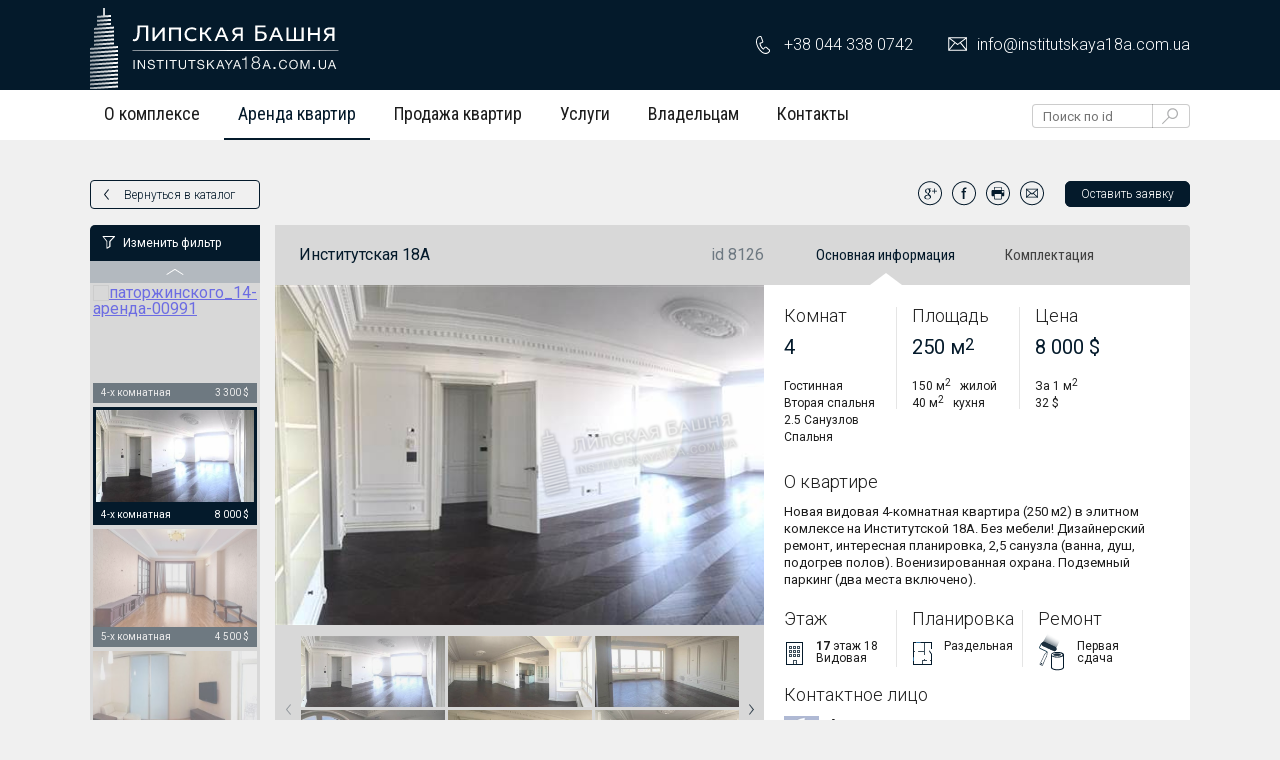

--- FILE ---
content_type: text/html; charset=utf-8
request_url: https://institutskaya18a.com.ua/kvartira-arenda-institutskaya-18a-8126
body_size: 9185
content:
<!DOCTYPE html>
<html lang="ru" xml:lang="ru" xmlns="http://www.w3.org/1999/xhtml">
<head>
  <title>Аренда: Новая видовая 4-комнатная квартира (250 м2) в элитном комлексе на Институтской 18А. Без мебели! Диза ЖК Липская Вежа</title>
  <meta http-equiv="content-type" content="text/html; charset=utf-8" />
  <meta name="viewport"                 content="width=device-width, initial-scale=1.0, minimum-scale=1.0, maximum-scale=1.0, user-scalable=yes" />
  <meta name="google-site-verification" content="" />
  <meta name="description"              content="ЖК Липская Вежа аренда Новая видовая 4-комнатная квартира (250 м2) в элитном комлексе на Институтской 18А. Без мебели! Дизайнерский ремонт, интересная планировка, 2,5 санузла (ванна, душ, подогрев полов). Военизированная ох" />
  <meta name="keywords"                 content="Аренда Институтская 18А, ЖК Липская Вежа аренда, институтской липская" />
  <meta name="robots"                   content="">
  <meta name="mobile-web-app-capable"   content="yes">
  <meta property="og:url"               content="https://institutskaya18a.com.ua/kvartira-arenda-institutskaya-18a-8126" />
  <meta property="og:type"              content="website" />
  <meta property="og:title"             content="Аренда: Новая видовая 4-комнатная квартира (250 м2) в элитном комлексе на Институтской 18А. Без мебели! Диза ЖК Липская Вежа" />
  <meta property="og:description"       content="ЖК Липская Вежа аренда Новая видовая 4-комнатная квартира (250 м2) в элитном комлексе на Институтской 18А. Без мебели! Дизайнерский ремонт, интересная планировка, 2,5 санузла (ванна, душ, подогрев полов). Военизированная ох" />
  <meta property="og:image"             content="https://institutskaya18a.com.ua/uploads/catalog/marked/26cbb382bf084abea7fc788e5c1a6dac.jpg" />
  <meta property="og:locale"            content="ru_RU" />
  <link rel="stylesheet" media="all" href="/assets/client-5d925a0d0cdf2305652467335ffe559aeeb93cc792dd3ab930753b4b762a7b5d.css" />
    <script src="/assets/main/desktop/application-d0073d76646b3e5d8379fabb436b6b251670e4eb7c66a28f20b4991b27867000.js" async="async"></script>
  <meta name="csrf-param" content="authenticity_token" />
<meta name="csrf-token" content="vgoiABlIU/Kxj0e0BpvZruvFEw8cz9vdT+NflrqOhndWTZFnZlTwNCwRDp/rUfq9/qkPiV+EsenFWx+QWX29JQ==" />
  <script async src="https://www.googletagmanager.com/gtag/js?id=UA-26358429-18"></script>
  <script>
    window.dataLayer = window.dataLayer || [];
    function gtag(){dataLayer.push(arguments);}
    gtag('js', new Date());

    gtag('config', 'UA-26358429-18');
  </script>
</head>
<body data-controller="realties" data-action="show">
  <div class="page-preloader" id="page-preloader"><div class="spinner-sk spinner-sk-brand"></div></div>
  <div id="general-page_wrap">
      <header class="header">
  <div class="header__top">
    <div class="container">
      <a class="left back-btn" href="javascript:history.go(-1);"></a>
      <a class="logo left" href="/"><img alt="ЖК Липская Вежа" class="logo__image" src="/common/logo.svg" /></a>

      <div id="menu_square" class="menu-btn">
        <i class="menu-btn__icon"></i>
      </div>

      <div class="right">
        <ul class="contacts contacts--header">
          <li class="contacts__item contacts__item--phone">
            <a class="contacts__link" href="tel:+38 044 338 0742">
              <i class="contacts__icon contacts__icon--phone"></i>
              <span class="contacts__text contacts__text--phone">+38 044 338 0742</span>
</a>          </li>
          <li class="contacts__item contacts__item--email">
            <a class="contacts__link" href="/cdn-cgi/l/email-protection#a6cfc8c0c9e6cfc8d5d2cfd2d3d2d5cdc7dfc7979ec788c5c9cb88d3c7">
              <i class="contacts__icon contacts__icon--email "></i>
              <span class="contacts__text contacts__text--email"><span class="__cf_email__" data-cfemail="4b22252d240b2225383f223f3e3f38202a322a7a732a65282426653e2a">[email&#160;protected]</span></span>
</a>          </li>
        </ul>
      </div>

    </div>
  </div>
  <div class="header__bottom">
    <div class="container">
      <nav class="clearfix">
        <ul class="rc-nav">
          <li class="parent "><a class="header__link" rel="nofollow" href="#">О комплексе</a><ul class="submenu">
    <li><a href="https://institutskaya18a.com.ua/%D0%BB%D0%B8%D0%BF%D1%81%D0%BA%D0%B0%D1%8F-%D0%B1%D0%B0%D1%88%D0%BD%D1%8F">Описание</a></li>
    <li><a href="https://institutskaya18a.com.ua/%D0%B7%D0%B0%D1%81%D1%82%D1%80%D0%BE%D0%B9%D1%89%D0%B8%D0%BA">Застройщик</a></li>
    <li><a href="https://institutskaya18a.com.ua/%D0%B3%D0%B0%D0%BB%D0%B5%D1%80%D0%B5%D1%8F">Галерея</a></li>
    <li><a href="https://institutskaya18a.com.ua/%D0%BA%D0%B0%D1%80%D1%82%D0%B0-%D0%BF%D1%80%D0%BE%D0%B5%D0%B7%D0%B4%D0%B0">Карта Проезда</a></li>
    <li><a href="https://institutskaya18a.com.ua/%D0%B8%D0%BD%D1%84%D1%80%D0%B0%D1%81%D1%82%D1%80%D1%83%D0%BA%D1%82%D1%83%D1%80%D0%B0">Инфраструктура</a></li>
    <li><a href="https://institutskaya18a.com.ua/%D1%81%D1%82%D0%B0%D1%82%D0%B8%D1%81%D1%82%D0%B8%D0%BA%D0%B0-%D1%86%D0%B5%D0%BD">Статистика Цен</a></li>
</ul>
</li>
<li class="active"><a class="header__link" href="/%D0%B0%D1%80%D0%B5%D0%BD%D0%B4%D0%B0-%D0%BA%D0%B2%D0%B0%D1%80%D1%82%D0%B8%D1%80-%D0%B8%D0%BD%D1%81%D1%82%D0%B8%D1%82%D1%83%D1%82%D1%81%D0%BA%D0%B0%D1%8F-18%D0%B0">Аренда квартир</a></li>
<li><a class="header__link" href="/%D0%BA%D1%83%D0%BF%D0%B8%D1%82%D1%8C-%D0%BA%D0%B2%D0%B0%D1%80%D1%82%D0%B8%D1%80%D1%83-%D0%BB%D0%B8%D0%BF%D1%81%D0%BA%D0%B0%D1%8F-%D0%B2%D0%B5%D0%B6%D0%B0-%D0%BF%D1%80%D0%BE%D0%B4%D0%B0%D0%B6%D0%B0">Продажа квартир</a></li>
<li class=" "><a class="header__link" rel="nofollow" href="https://institutskaya18a.com.ua/%D1%83%D1%81%D0%BB%D1%83%D0%B3%D0%B8">Услуги</a></li>
<li class=" "><a class="header__link" rel="nofollow" href="https://institutskaya18a.com.ua/%D0%B2%D0%BB%D0%B0%D0%B4%D0%B5%D0%BB%D1%8C%D1%86%D0%B0%D0%BC">Владельцам</a></li>
<li class="parent "><a class="header__link" rel="nofollow" href="#">Контакты</a><ul class="submenu">
    <li><a rel="nofollow" href="https://institutskaya18a.com.ua/%D0%BE%D1%84%D0%B8%D1%81">Офис</a></li>
    <li><a href="https://institutskaya18a.com.ua/%D0%BE%D1%82%D0%B4%D0%B5%D0%BB-%D0%BF%D1%80%D0%BE%D0%B4%D0%B0%D0%B6">Отдел Продаж</a></li>
    <li><a href="https://institutskaya18a.com.ua/%D0%B6%D1%8D%D0%BA">ЖЭК</a></li>
    <li><a href="https://institutskaya18a.com.ua/%D1%81%D0%BF%D0%BE%D1%80%D1%82">Спорт</a></li>
    <li><a href="https://institutskaya18a.com.ua/%D1%80%D0%B5%D1%81%D1%82%D0%BE%D1%80%D0%B0%D0%BD%D1%8B">Рестораны</a></li>
    <li><a href="https://institutskaya18a.com.ua/%D1%81%D1%83%D0%BF%D0%B5%D1%80%D0%BC%D0%B0%D1%80%D0%BA%D0%B5%D1%82">Супермаркет</a></li>
    <li><a href="https://institutskaya18a.com.ua/%D1%88%D0%BA%D0%BE%D0%BB%D1%8B">Школы</a></li>
</ul>
</li>

        </ul>
        <div class="site-search right" itemscope itemtype="http://schema.org/WebSite">
  <meta itemprop="url" content="https://institutskaya18a.com.ua/"/>
  <form role="search" itemprop="potentialAction" itemscope="itemscope" itemtype="http://schema.org/SearchAction" action="/%D0%BFo%D0%B8%D1%81%D0%BA-%D0%BA%D0%B2%D0%B0%D1%80%D1%82%D0%B8%D1%80-%D0%BB%D0%B8%D0%BF%D1%81%D0%BA%D0%B0%D1%8F-%D0%B2%D0%B5%D0%B6%D0%B0" accept-charset="UTF-8" method="get">
    <meta itemprop="target" content="https://institutskaya18a.com.ua/%D0%BFo%D0%B8%D1%81%D0%BA-%D0%BA%D0%B2%D0%B0%D1%80%D1%82%D0%B8%D1%80-%D0%BB%D0%B8%D0%BF%D1%81%D0%BA%D0%B0%D1%8F-%D0%B2%D0%B5%D0%B6%D0%B0?q={keyword}"/>
    <input type="text" name="keyword" id="keyword" placeholder="Поиск по id" class="site-search__input" itemprop="query-input" autocomplete="off" />
    <div class="site-search__wrap">
      <input type="submit" value="" class="site-search__submit" />
    </div>
</form></div>

      </nav>
    </div>
  </div>
</header>

<aside class="sidemenu">
  <nav class="clearfix">
    <ul class="rc-nav clearfix">
      <li class="parent "><a class="header__link" rel="nofollow" href="#">О комплексе</a><ul class="submenu">
    <li><a href="https://institutskaya18a.com.ua/%D0%BB%D0%B8%D0%BF%D1%81%D0%BA%D0%B0%D1%8F-%D0%B1%D0%B0%D1%88%D0%BD%D1%8F">Описание</a></li>
    <li><a href="https://institutskaya18a.com.ua/%D0%B7%D0%B0%D1%81%D1%82%D1%80%D0%BE%D0%B9%D1%89%D0%B8%D0%BA">Застройщик</a></li>
    <li><a href="https://institutskaya18a.com.ua/%D0%B3%D0%B0%D0%BB%D0%B5%D1%80%D0%B5%D1%8F">Галерея</a></li>
    <li><a href="https://institutskaya18a.com.ua/%D0%BA%D0%B0%D1%80%D1%82%D0%B0-%D0%BF%D1%80%D0%BE%D0%B5%D0%B7%D0%B4%D0%B0">Карта Проезда</a></li>
    <li><a href="https://institutskaya18a.com.ua/%D0%B8%D0%BD%D1%84%D1%80%D0%B0%D1%81%D1%82%D1%80%D1%83%D0%BA%D1%82%D1%83%D1%80%D0%B0">Инфраструктура</a></li>
    <li><a href="https://institutskaya18a.com.ua/%D1%81%D1%82%D0%B0%D1%82%D0%B8%D1%81%D1%82%D0%B8%D0%BA%D0%B0-%D1%86%D0%B5%D0%BD">Статистика Цен</a></li>
</ul>
</li>
<li class="active"><a class="header__link" href="/%D0%B0%D1%80%D0%B5%D0%BD%D0%B4%D0%B0-%D0%BA%D0%B2%D0%B0%D1%80%D1%82%D0%B8%D1%80-%D0%B8%D0%BD%D1%81%D1%82%D0%B8%D1%82%D1%83%D1%82%D1%81%D0%BA%D0%B0%D1%8F-18%D0%B0">Аренда квартир</a></li>
<li><a class="header__link" href="/%D0%BA%D1%83%D0%BF%D0%B8%D1%82%D1%8C-%D0%BA%D0%B2%D0%B0%D1%80%D1%82%D0%B8%D1%80%D1%83-%D0%BB%D0%B8%D0%BF%D1%81%D0%BA%D0%B0%D1%8F-%D0%B2%D0%B5%D0%B6%D0%B0-%D0%BF%D1%80%D0%BE%D0%B4%D0%B0%D0%B6%D0%B0">Продажа квартир</a></li>
<li class=" "><a class="header__link" rel="nofollow" href="https://institutskaya18a.com.ua/%D1%83%D1%81%D0%BB%D1%83%D0%B3%D0%B8">Услуги</a></li>
<li class=" "><a class="header__link" rel="nofollow" href="https://institutskaya18a.com.ua/%D0%B2%D0%BB%D0%B0%D0%B4%D0%B5%D0%BB%D1%8C%D1%86%D0%B0%D0%BC">Владельцам</a></li>
<li class="parent "><a class="header__link" rel="nofollow" href="#">Контакты</a><ul class="submenu">
    <li><a rel="nofollow" href="https://institutskaya18a.com.ua/%D0%BE%D1%84%D0%B8%D1%81">Офис</a></li>
    <li><a href="https://institutskaya18a.com.ua/%D0%BE%D1%82%D0%B4%D0%B5%D0%BB-%D0%BF%D1%80%D0%BE%D0%B4%D0%B0%D0%B6">Отдел Продаж</a></li>
    <li><a href="https://institutskaya18a.com.ua/%D0%B6%D1%8D%D0%BA">ЖЭК</a></li>
    <li><a href="https://institutskaya18a.com.ua/%D1%81%D0%BF%D0%BE%D1%80%D1%82">Спорт</a></li>
    <li><a href="https://institutskaya18a.com.ua/%D1%80%D0%B5%D1%81%D1%82%D0%BE%D1%80%D0%B0%D0%BD%D1%8B">Рестораны</a></li>
    <li><a href="https://institutskaya18a.com.ua/%D1%81%D1%83%D0%BF%D0%B5%D1%80%D0%BC%D0%B0%D1%80%D0%BA%D0%B5%D1%82">Супермаркет</a></li>
    <li><a href="https://institutskaya18a.com.ua/%D1%88%D0%BA%D0%BE%D0%BB%D1%8B">Школы</a></li>
</ul>
</li>

    </ul>
    <div class="site-search right" itemscope itemtype="http://schema.org/WebSite">
  <meta itemprop="url" content="https://institutskaya18a.com.ua/"/>
  <form role="search" itemprop="potentialAction" itemscope="itemscope" itemtype="http://schema.org/SearchAction" action="/%D0%BFo%D0%B8%D1%81%D0%BA-%D0%BA%D0%B2%D0%B0%D1%80%D1%82%D0%B8%D1%80-%D0%BB%D0%B8%D0%BF%D1%81%D0%BA%D0%B0%D1%8F-%D0%B2%D0%B5%D0%B6%D0%B0" accept-charset="UTF-8" method="get">
    <meta itemprop="target" content="https://institutskaya18a.com.ua/%D0%BFo%D0%B8%D1%81%D0%BA-%D0%BA%D0%B2%D0%B0%D1%80%D1%82%D0%B8%D1%80-%D0%BB%D0%B8%D0%BF%D1%81%D0%BA%D0%B0%D1%8F-%D0%B2%D0%B5%D0%B6%D0%B0?q={keyword}"/>
    <input type="text" name="keyword" id="keyword" placeholder="Поиск по id" class="site-search__input" itemprop="query-input" autocomplete="off" />
    <div class="site-search__wrap">
      <input type="submit" value="" class="site-search__submit" />
    </div>
</form></div>

  </nav>
</aside>

      <div class="main-page_wrap">
        <div class="basic-page_wrap">
          <div class="container" id="main_container">
            
<div class="rlt-page-wrapper">
  <div class="rlt-page-header clearfix">
  <div class="left">
    <a class="btn btn-inverse" href="/%D0%B0%D1%80%D0%B5%D0%BD%D0%B4%D0%B0-%D0%BA%D0%B2%D0%B0%D1%80%D1%82%D0%B8%D1%80-%D0%B8%D0%BD%D1%81%D1%82%D0%B8%D1%82%D1%83%D1%82%D1%81%D0%BA%D0%B0%D1%8F-18%D0%B0">Вернуться в каталог</a>
  </div>
  <div class="right">
    <span class="right" id="rlt-request">
      <a class="btn-inverse" id="new_request" rel="nofollow" data-remote="true" data-method="get" href="/renter_requests/new?purpose=rent&amp;reference=8126">Оставить заявку</a>
    </span>
    <ul class="realty-menu right">
      <li class="realty-menu__item">
        <a id="icn-google" target="_blank" href="http://vk.com/share.php?url="></a>
      </li>
      <li class="realty-menu__item">
        <a id="icn-fb" target="_blank" href="https://www.facebook.com/sharer/sharer.php?u="></a>
      </li>
      <li class="realty-menu__item">
         <a id="icn-print" onclick="window.print();" href="#"></a>
      </li>
      <li class="realty-menu__item">
        <a id="icn-mail" href="/cdn-cgi/l/email-protection#[base64]"></a>
      </li>
    </ul>
  </div>
</div>

  <div class="rlt-page-body clearfix">
    <div class="rlt-catalog-part">
  <div id="call-filter">Изменить фильтр</div>
  <div class="rlt-catalog-list">
    <div id="catalog">
  <div id="realties">
      <div class="minicatalog-rlt-card ">
  <div class="cover">
    <a rel="nofollow" href="/kvartira-arenda-institutskaya-18a-20538"><img alt="жк_липская_вежа-аренда-20538" data-lazy="/uploads/catalog/cover/cover_e5f888108b7a430fbde297a025db1441.jpg" data-origin="/uploads/catalog/marked/e5f888108b7a430fbde297a025db1441.jpg" src="" /></a>
  </div>
  <div class="rlt-desc">
    <span class="left">4-х комнатная</span>
    <span class="right">2 999 $</span>
  </div>
</div>

      <div class="minicatalog-rlt-card ">
  <div class="cover">
    <a rel="nofollow" href="/kvartira-arenda-institutskaya-18a-2162"><img alt="институтская_18а-аренда-02162" data-lazy="/uploads/catalog/cover/cover_2f48ab8f766c4820b7006622353b5dc2.jpg" data-origin="/uploads/catalog/marked/2f48ab8f766c4820b7006622353b5dc2.jpg" src="" /></a>
  </div>
  <div class="rlt-desc">
    <span class="left">3-х комнатная</span>
    <span class="right">2 500 $</span>
  </div>
</div>

      <div class="minicatalog-rlt-card ">
  <div class="cover">
    <a rel="nofollow" href="/kvartira-arenda-institutskaya-18a-2813"><img alt="институтская_18а-аренда-02813" data-lazy="/uploads/catalog/cover/cover_4de80c406d904627bd4d932fe9e7d19f.jpg" data-origin="/uploads/catalog/marked/4de80c406d904627bd4d932fe9e7d19f.jpg" src="" /></a>
  </div>
  <div class="rlt-desc">
    <span class="left">4-х комнатная</span>
    <span class="right">6 500 $</span>
  </div>
</div>

      <div class="minicatalog-rlt-card ">
  <div class="cover">
    <a rel="nofollow" href="/kvartira-arenda-institutskaya-18a-19780"><img alt="4-х_комнатная-жк_липская_вежа-аренда-19780" data-lazy="/uploads/catalog/cover/cover_4f61626d2f6e45c8be27454495c61f1c.jpg" data-origin="/uploads/catalog/marked/4f61626d2f6e45c8be27454495c61f1c.jpg" src="" /></a>
  </div>
  <div class="rlt-desc">
    <span class="left">4-х комнатная</span>
    <span class="right">4 000 $</span>
  </div>
</div>

      <div class="minicatalog-rlt-card ">
  <div class="cover">
    <a rel="nofollow" href="/kvartira-arenda-institutskaya-18a-20176"><img alt="5-х_комнатная-институтская_18а-20176" data-lazy="/uploads/catalog/cover/cover_aee09ee0a1e849679da528d694ebcb66.jpg" data-origin="/uploads/catalog/marked/aee09ee0a1e849679da528d694ebcb66.jpg" src="" /></a>
  </div>
  <div class="rlt-desc">
    <span class="left">5-х комнатная</span>
    <span class="right">8 000 $</span>
  </div>
</div>

      <div class="minicatalog-rlt-card ">
  <div class="cover">
    <a rel="nofollow" href="/kvartira-arenda-institutskaya-18a-1363"><img alt="3-х_комнатная-институтская_18а-01363" data-lazy="/uploads/catalog/cover/cover_4ffee1ed6df0455e89c8e3d999b50445.jpg" data-origin="/uploads/catalog/marked/4ffee1ed6df0455e89c8e3d999b50445.jpg" src="" /></a>
  </div>
  <div class="rlt-desc">
    <span class="left">3-х комнатная</span>
    <span class="right">2 500 $</span>
  </div>
</div>

      <div class="minicatalog-rlt-card ">
  <div class="cover">
    <a rel="nofollow" href="/kvartira-arenda-institutskaya-18a-7168"><img alt="3-х_комнатная-институтская_18а-07168" data-lazy="/uploads/catalog/cover/cover_62264f4f5c0b4e229921a5955e5a96e2.jpg" data-origin="/uploads/catalog/marked/62264f4f5c0b4e229921a5955e5a96e2.jpg" src="" /></a>
  </div>
  <div class="rlt-desc">
    <span class="left">3-х комнатная</span>
    <span class="right">4 000 $</span>
  </div>
</div>

      <div class="minicatalog-rlt-card ">
  <div class="cover">
    <a rel="nofollow" href="/kvartira-arenda-instituskaya-18-a-19854"><img alt="жк_липская_вежа-аренда-19854" data-lazy="/uploads/catalog/cover/cover_ab1b94050e404d1d9e4f15e31241ea07.jpg" data-origin="/uploads/catalog/marked/ab1b94050e404d1d9e4f15e31241ea07.jpg" src="" /></a>
  </div>
  <div class="rlt-desc">
    <span class="left">4-х комнатная</span>
    <span class="right">4 500 $</span>
  </div>
</div>

      <div class="minicatalog-rlt-card ">
  <div class="cover">
    <a rel="nofollow" href="/kvartira-arenda-institutskaya-18a-5243"><img alt="3-х_комнатная-жк_липская_вежа-аренда-05243" data-lazy="/uploads/catalog/cover/cover_53f1363d2273431a8b480c1242ca406f.jpg" data-origin="/uploads/catalog/marked/53f1363d2273431a8b480c1242ca406f.jpg" src="" /></a>
  </div>
  <div class="rlt-desc">
    <span class="left">3-х комнатная</span>
    <span class="right">5 000 $</span>
  </div>
</div>

      <div class="minicatalog-rlt-card ">
  <div class="cover">
    <a rel="nofollow" href="/kvartira-arenda-kreschatik-27b-1996"><img alt="2-х_комнатная-жк_липская_вежа-аренда-01996" data-lazy="/uploads/catalog/cover/cover_c2e4d63e3f254a0e8819a1ae8b9aa3ec.jpg" data-origin="/uploads/catalog/marked/c2e4d63e3f254a0e8819a1ae8b9aa3ec.jpg" src="" /></a>
  </div>
  <div class="rlt-desc">
    <span class="left">2-х комнатная</span>
    <span class="right">2 700 $</span>
  </div>
</div>

      <div class="minicatalog-rlt-card ">
  <div class="cover">
    <a rel="nofollow" href="/kvartira-arenda-patorzhinskogo-14-991"><img alt="паторжинского_14-аренда-00991" data-lazy="/uploads/catalog/cover/cover_7302635eea1541fea045c7fa6764b45e.jpg" data-origin="/uploads/catalog/marked/7302635eea1541fea045c7fa6764b45e.jpg" src="" /></a>
  </div>
  <div class="rlt-desc">
    <span class="left">4-х комнатная</span>
    <span class="right">3 300 $</span>
  </div>
</div>

      <div class="minicatalog-rlt-card current-realty">
  <div class="cover">
    <a rel="nofollow" href="/kvartira-arenda-institutskaya-18a-8126"><img alt="4-х_комнатная-жк_липская_вежа-аренда-08126" data-lazy="/uploads/catalog/cover/cover_26cbb382bf084abea7fc788e5c1a6dac.jpg" data-origin="/uploads/catalog/marked/26cbb382bf084abea7fc788e5c1a6dac.jpg" src="" /></a>
  </div>
  <div class="rlt-desc">
    <span class="left">4-х комнатная</span>
    <span class="right">8 000 $</span>
  </div>
</div>

      <div class="minicatalog-rlt-card ">
  <div class="cover">
    <a rel="nofollow" href="/kvartira-arenda-institutskaya-18a-796"><img alt="институтская_18а-аренда-00796" data-lazy="/uploads/catalog/cover/cover_a5d7142f3e734a8ebbd2a19b5912a052.jpg" data-origin="/uploads/catalog/marked/a5d7142f3e734a8ebbd2a19b5912a052.jpg" src="" /></a>
  </div>
  <div class="rlt-desc">
    <span class="left">5-х комнатная</span>
    <span class="right">4 500 $</span>
  </div>
</div>

      <div class="minicatalog-rlt-card ">
  <div class="cover">
    <a rel="nofollow" href="/kvartira-arenda-rylskiy-pereulok-3-2123"><img alt="жк_липская_вежа-аренда-02123" data-lazy="/uploads/catalog/cover/cover_c11b8a56fcad4e84a9d1b8c0a8888e99.jpg" data-origin="/uploads/catalog/marked/c11b8a56fcad4e84a9d1b8c0a8888e99.jpg" src="" /></a>
  </div>
  <div class="rlt-desc">
    <span class="left">2-х комнатная</span>
    <span class="right">1 000 $</span>
  </div>
</div>

  </div>
</div>

  </div>
</div>
<div class="rlt-page-filter">
  <aside class="sidebar">
  <form id="filter_form" action="/save_settings" accept-charset="UTF-8" data-remote="true" method="post"><input name="utf8" type="hidden" value="&#x2713;" />
    <input type="hidden" name="sorting" id="sorting" value="date_listed desc" />
    
    <div class="filter-block">
      <div class="slider">
        <div class="slider__header clearfix">
          <h6 class="slider__title">Цена</h6>
          <ul id="currency_list">
    <li>
      <input type="radio" name="searching[price][currency]" id="currency_usd" value="usd" class="crncy-btn" checked="checked" />
      <label for="currency_usd">
        <span>&dollar;</span>
        USD
</label>    </li>
    <li>
      <input type="radio" name="searching[price][currency]" id="currency_eur" value="eur" class="crncy-btn" />
      <label for="currency_eur">
        <span>&euro;</span>
        EUR
</label>    </li>
    <li>
      <input type="radio" name="searching[price][currency]" id="currency_uah" value="uah" class="crncy-btn" />
      <label for="currency_uah">
        <span>&#8372;</span>
        UAH
</label>    </li>
</ul>

        </div>
        <div class="slider__values clearfix">
    <span class="slider__value slider__value--from">
      <span id="text-from-price"></span>
        <i class="current-currency"> $</i>
</span>    <span class="slider__value slider__value--to">
      <span id="text-to-price"></span>
        <i class="current-currency"> $</i>
</span></div>

<div id="slider-price" class="noUi--custom"></div>

<ul class="slider__control">
  <li>от</li>
  <li>
    <input value="1000" type="number" id="from_price" class="slider__input slider__input--from input--filter" name="searching[price[bottom]]" />
  </li>
  <li>до</li>
  <li>
    <input value="8000" type="number" id="to_price" class="slider__input slider__input--to input--filter" name="searching[price[top]]" />
  </li>
  <li>
    <div class="btn search-btn">Ok</div>
  </li>
</ul>

      </div>
    </div>

    <div class="filter-block checkboxes_block active">
      <h6 class="chb-head">Количество комнат</h6>
<ul class="filter-check_boxes rooms">
  <li>
    <input type="checkbox" name="searching[property_type][]" id="orientation-studio" value="7" />
    <label for="orientation-studio">Студио</label>
  </li>
  <li>
    <input type="checkbox" name="searching[property_type][]" id="orientation-one_room" value="1" />
    <label for="orientation-one_room">1</label>
  </li>
  <li>
    <input type="checkbox" name="searching[property_type][]" id="orientation-two_room" value="2" />
    <label for="orientation-two_room">2</label>
  </li>
  <li>
    <input type="checkbox" name="searching[property_type][]" id="orientation-three_room" value="3" />
    <label for="orientation-three_room">3</label>
  </li>
  <li>
    <input type="checkbox" name="searching[property_type][]" id="orientation-four_room" value="4" class="checkbox-collection" />
    <label for="orientation-four_room">4+</label>
    <input type="checkbox" name="searching[property_type][]" id="searching_property_type_" value="5" class="checkbox-collection" />
    <input type="checkbox" name="searching[property_type][]" id="searching_property_type_" value="6" class="checkbox-collection" />
  </li>
  <li>
    <input type="checkbox" name="searching[property_type][]" id="property_type-penthouse" value="8" />
    <label for="property_type-penthouse">Пентхаус</label>
  </li>
  <li>
    <input type="checkbox" name="searching[property_type][]" id="orientation-office" value="11" />
    <label for="orientation-office">Офис</label>
  </li>
</ul>

    </div>

    <div class="filter-block">
      <div class="slider">
        <h6 class="slider__title">Площадь</h6>
        <div class="slider__values clearfix">
    <span class="slider__value slider__value--from">
      <span id="text-from-space"></span>
        <span> м<sup class="degrees">2</sup></span>
</span>    <span class="slider__value slider__value--to">
      <span id="text-to-space"></span>
        <span> м<sup class="degrees">2</sup></span>
</span></div>

<div id="slider-space" class="noUi--custom"></div>

<ul class="slider__control">
  <li>от</li>
  <li>
    <input value="50" type="number" id="from_space" class="slider__input slider__input--from input--filter" name="searching[space[bottom]]" />
  </li>
  <li>до</li>
  <li>
    <input value="255" type="number" id="to_space" class="slider__input slider__input--to input--filter" name="searching[space[top]]" />
  </li>
    <li>м<sup class="degrees">2</sup></li>
  <li>
    <div class="btn search-btn">Ok</div>
  </li>
</ul>

      </div>
    </div>

    <div class="filter-block checkboxes_block">
      <h6 class="chb-head">Планировка</h6>
<ul class="filter-check_boxes orientation">
    <li>
      <input type="checkbox" name="searching[orientation][]" id="orientation-studio_room" value="1" />
      <label for="orientation-studio_room">Студия</label>
    </li>
    <li>
      <input type="checkbox" name="searching[orientation][]" id="orientation-separated_rooms" value="2" />
      <label for="orientation-separated_rooms">Раздельная</label>
    </li>
    <li>
      <input type="checkbox" name="searching[orientation][]" id="orientation-connected_rooms" value="3" />
      <label for="orientation-connected_rooms">Смежная</label>
    </li>
    <li>
      <input type="checkbox" name="searching[orientation][]" id="orientation-mixed" value="4" />
      <label for="orientation-mixed">Смежно-раздельная</label>
    </li>
</ul>

    </div>

    <div class="filter-block checkboxes_block">
      <h6 class="chb-head">Ремонт</h6>
<ul class="filter-check_boxes repair rent">
    <li>
      <input type="checkbox" name="searching[repair][]" id="repair-brand_new" value="1" />
      <label for="repair-brand_new">Первая сдача</label>
    </li>
    <li>
      <input type="checkbox" name="searching[repair][]" id="repair-1-2_years" value="2" />
      <label for="repair-1-2_years">1-2 года</label>
    </li>
    <li>
      <input type="checkbox" name="searching[repair][]" id="repair-3-5_years" value="3" />
      <label for="repair-3-5_years">3-5 лет</label>
    </li>
    <li>
      <input type="checkbox" name="searching[repair][]" id="repair-5_years_older" value="4" />
      <label for="repair-5_years_older">5+ лет</label>
    </li>
</ul>

    </div>

    <div class="filter-block search">
      <h6>Ключевое слово</h6>
      <div class="keyword clearfix">
        <input type="text" name="keyword" id="keyword" autocomplete="off" class="keyword__input input--filter left" />
        <div class="btn search-btn right">
          <i class="icn-search-white"></i>
        </div>
      </div>
    </div>

    <div class="buttons-wrap clearfix">
      <button name="button" type="submit" id="submit_filters" class="btn btn-inverse pull-right">
        <i class="button__icon button__icon-ok"></i>
        <span>Применить</span>
</button>      <a id="drop_filters" rel="nofollow" class="pull-left" href="/reset_settings">
        <i class="button__icon button__icon-cross"></i>
        <span>Сбросить</span>
</a>    </div>

    <span id="min_price" style="display:none;">1000</span>
<span id="max_price" style="display:none;">8000</span>
<span id="min_space" style="display:none;">50</span>
<span id="max_space" style="display:none;">255</span>

</form></aside>

</div>


    <div class="rlt-page-content" itemscope itemtype="http://schema.org/Offer">

      <link itemprop="additionalType" href="https://www.productontology.org/id/Apartment" />

      <div class="head clearfix">
        <div class="rlt-page-address clearfix">
          <div id="street">
            <div itemprop="availableAtOrFrom" itemscope itemtype="http://schema.org/Place">
              <div itemprop="address" itemscope itemtype="http://schema.org/PostalAddress">
                <span itemprop="streetAddress">Институтская 18А</span>
              </div>
            </div>
          </div>
          <span id="reference">id 8126</span>
        </div>
        <div class="rlt-page-details-head buttons-holder clearfix">
          <div id="info" class="active rotate-details">
            Основная информация
            <div class="white-triangle"></div>
          </div>
          <div id="complection" class="rotate-details">
            Комплектация
            <div class="white-triangle"></div>
          </div>
        </div>
      </div>

      <div class="body">
        <div class="photo-part img-responsive">
          <div class="rlt-page-cover " id="rlt-page-cover" data-href="/realties/8/marked.json">
            <img alt="4-х_комнатная-жк_липская_вежа-аренда-08126" itemprop="image" class="main_cover" src="/uploads/catalog/marked/26cbb382bf084abea7fc788e5c1a6dac.jpg" />
          </div>
          <div id="carousel2row">
              <img alt="4-х_комнатная-жк_липская_вежа-аренда-08126" data-lazy="/uploads/catalog/cover/cover_26cbb382bf084abea7fc788e5c1a6dac.jpg" data-origin="/uploads/catalog/marked/26cbb382bf084abea7fc788e5c1a6dac.jpg" src="" />
              <img alt="институтская_18а-аренда-08126" data-lazy="/uploads/catalog/cover/cover_cf3b23d995e24580a992808c01da69da.jpg" data-origin="/uploads/catalog/marked/cf3b23d995e24580a992808c01da69da.jpg" src="" />
              <img alt="4-х_комнатная-институтская_18а-08126" data-lazy="/uploads/catalog/cover/cover_9c5a45f4924e4a0992d21c1b54c7480c.jpg" data-origin="/uploads/catalog/marked/9c5a45f4924e4a0992d21c1b54c7480c.jpg" src="" />
              <img alt="жк_липская_вежа-аренда-08126" data-lazy="/uploads/catalog/cover/cover_b611e9c2e28043d4a6bc5e095a1f0767.jpg" data-origin="/uploads/catalog/marked/b611e9c2e28043d4a6bc5e095a1f0767.jpg" src="" />
              <img alt="4-х_комнатная-жк_липская_вежа-аренда-08126" data-lazy="/uploads/catalog/cover/cover_d42e7a3c93534491a04999aaf7f02909.jpg" data-origin="/uploads/catalog/marked/d42e7a3c93534491a04999aaf7f02909.jpg" src="" />
              <img alt="институтская_18а-аренда-08126" data-lazy="/uploads/catalog/cover/cover_dbf6db8b76a44e9bb702a2980acc9648.jpg" data-origin="/uploads/catalog/marked/dbf6db8b76a44e9bb702a2980acc9648.jpg" src="" />
              <img alt="4-х_комнатная-институтская_18а-08126" data-lazy="/uploads/catalog/cover/cover_522a6a852acb4d13875639665ef77013.jpg" data-origin="/uploads/catalog/marked/522a6a852acb4d13875639665ef77013.jpg" src="" />
              <img alt="жк_липская_вежа-аренда-08126" data-lazy="/uploads/catalog/cover/cover_323320ea41d04741a42c279ca7a63508.jpg" data-origin="/uploads/catalog/marked/323320ea41d04741a42c279ca7a63508.jpg" src="" />
              <img alt="4-х_комнатная-жк_липская_вежа-аренда-08126" data-lazy="/uploads/catalog/cover/cover_e047ca3ce2b44c1b99dbdedb133ea9be.jpg" data-origin="/uploads/catalog/marked/e047ca3ce2b44c1b99dbdedb133ea9be.jpg" src="" />
              <img alt="институтская_18а-аренда-08126" data-lazy="/uploads/catalog/cover/cover_ed78bf4365024b5398409f9aeb6bb4b7.jpg" data-origin="/uploads/catalog/marked/ed78bf4365024b5398409f9aeb6bb4b7.jpg" src="" />
              <img alt="4-х_комнатная-институтская_18а-08126" data-lazy="/uploads/catalog/cover/cover_7fad5553a6264122861afa9d57c856ef.jpg" data-origin="/uploads/catalog/marked/7fad5553a6264122861afa9d57c856ef.jpg" src="" />
              <img alt="жк_липская_вежа-аренда-08126" data-lazy="/uploads/catalog/cover/cover_e0fe40bb8bb549f79dea0a10a7ac1bee.jpg" data-origin="/uploads/catalog/marked/e0fe40bb8bb549f79dea0a10a7ac1bee.jpg" src="" />
              <img alt="4-х_комнатная-жк_липская_вежа-аренда-08126" data-lazy="/uploads/catalog/cover/cover_933eda0393684d73a542dc12ad8c5fc1.jpg" data-origin="/uploads/catalog/marked/933eda0393684d73a542dc12ad8c5fc1.jpg" src="" />
              <img alt="институтская_18а-аренда-08126" data-lazy="/uploads/catalog/cover/cover_593aa55cbdbb4ece83895b7ad6472edd.jpg" data-origin="/uploads/catalog/marked/593aa55cbdbb4ece83895b7ad6472edd.jpg" src="" />
              <img alt="4-х_комнатная-институтская_18а-08126" data-lazy="/uploads/catalog/cover/cover_182e6a236f3a481db722d7a15cb5258b.jpg" data-origin="/uploads/catalog/marked/182e6a236f3a481db722d7a15cb5258b.jpg" src="" />
              <img alt="жк_липская_вежа-аренда-08126" data-lazy="/uploads/catalog/cover/cover_e26785961e2f429393d95c0acdd23686.jpg" data-origin="/uploads/catalog/marked/e26785961e2f429393d95c0acdd23686.jpg" src="" />
              <img alt="4-х_комнатная-жк_липская_вежа-аренда-08126" data-lazy="/uploads/catalog/cover/cover_aa50cbf5ab704f60aca80f50555a0ffd.jpg" data-origin="/uploads/catalog/marked/aa50cbf5ab704f60aca80f50555a0ffd.jpg" src="" />
              <img alt="институтская_18а-аренда-08126" data-lazy="/uploads/catalog/cover/cover_e22d97cd796f410f8e7f8d28a66f77a5.jpg" data-origin="/uploads/catalog/marked/e22d97cd796f410f8e7f8d28a66f77a5.jpg" src="" />
              <img alt="4-х_комнатная-институтская_18а-08126" data-lazy="/uploads/catalog/cover/cover_7f8f24fd1631481b8a7b04f374890a19.jpg" data-origin="/uploads/catalog/marked/7f8f24fd1631481b8a7b04f374890a19.jpg" src="" />
              <img alt="жк_липская_вежа-аренда-08126" data-lazy="/uploads/catalog/cover/cover_89ae719084d8449eb81bd2c731863265.jpg" data-origin="/uploads/catalog/marked/89ae719084d8449eb81bd2c731863265.jpg" src="" />
          </div>
        </div>

        <div class="rlt-page-details" id="el-animated">
          <div class="details-content">
            <div id="info-content" class="switch-block active">
              <div class="content-body features cf">
  <div class="collection-item">
    <h5>Комнат</h5>
    <h6 class="brand-color">4</h6>
    <ul class="list">
        <li>Гостинная</li>
        <li>Вторая спальня</li>
        <li>2.5 Санузлов</li>
        <li>Спальня</li>
    </ul>
  </div>

  <div class="collection-item collection-item-space cf">
    <h5>Площадь</h5>
    <h6 class="brand-color"><i class="unit">250 м<sup class="degrees">2</sup></i></h6>
    <ul class="list">
      <li><i class="unit">150 м<sup class="degrees">2</sup></i> &nbsp; жилой</li>
      <li><i class="unit">40 м<sup class="degrees">2</sup></i> &nbsp; кухня</li>
    </ul>
  </div>

  <div class="collection-item collection-item-price cf">
    <h5>Цена</h5>
    <h6 class="brand-color" itemprop="price">
      8 000 $
    </h6>
    <ul class="list">
      <li>За 1 м<sup class="degrees">2</sup></li>
      <li>32 $</li>
    </ul>
  </div>
</div>

              <div class="content-body description">
  <h5>О квартире</h5>
  <div class="about"><span itemprop="name"><span itemprop='name'>Новая видовая 4-комнатная квартира (250 м2) в элитном комлексе на Институтской 18А. </span><span itemprop='description'>Без мебели! Дизайнерский ремонт, интересная планировка, 2,5 санузла (ванна, душ, подогрев полов). Военизированная охрана. Подземный паркинг (два места включено).</span></div>
</div>

              <div class="content-body rlt-data cf">
  <div class="collection-item rlt-data-item-floor rlt-data-item">
    <h5>Этаж</h5>
    <div class="clearfix">
      <div class="rlt-data-icn" id="icn-floor"></div>
      <span class='rlt-data-title'><b>17</b> этаж 18</span>
      Видовая
    </div>
  </div>

  <div class="collection-item rlt-data-item-orientation rlt-data-item cf">
    <h5>Планировка</h5>
    <div class="clearfix">
      <div class="rlt-data-icn" id="icn-orientation"></div>
      <span class="rlt-data-title">Раздельная</span>
    </div>
  </div>

  <div class="collection-item rlt-data-item-repair rlt-data-item cf">
    <h5>Ремонт</h5>
    <div class="clearfix">
      <div class="rlt-data-icn" id="icn-repair"></div>
      <span class="rlt-data-title">Первая сдача</span>
    </div>
  </div>
</div>

              <div class="content-body contacts">
                <h5>Контактное лицо</h5>
                <div class="consult-block">
                  <img alt="консультант" class="consult-avatar" src="/assets/main_avatar-5042ba84db413fc4b17edfeb0ab4456a3f6b76e90fab5407d9018fdd9792a6da.jpg" />
                  <div class="consult-name">
                    Администратор
                  </div>
                  <div class="consult-position">
                    
                  </div>
                </div>
              </div>
            </div>

            <div id="complection-content" class="switch-block">
              <ul>
                  <li><b>Гостинная:</b>  Плазменный ТВ, Раскладной Диван</li>
                  <li><b>Вторая спальня:</b>  Гостевая Спальня</li>
                  <li><b>Кухня:</b>  Столовая, Посудомоечная Машина, Електрическая Плита</li>
                  <li><b>Ванная:</b>  2.5 Санузлов, Ванна, Полы с Подогревом, Душевая Кабинка, Стиральная Машина</li>
                  <li><b>Балкон:</b>  1 Балкон</li>
                  <li><b>Спальня:</b>  Гостевая Спальня</li>
                  <li><b>Паркинг:</b>  Два места в подземном паркинге (входят в стоимость, Паркинг во дворе</li>
                  <li><b>Лифт:</b>  Да</li>
                  <li><b>Мебель:</b>  По Договорености</li>
                  <li><b>Гардеробные:</b>  Две Гардеробные</li>
                  <li><b>ХозяйскаяСпальня:</b>  Двуспальная Кровать, Личный Санузел, Телевизор, Гардеробная</li>
              </ul>
            </div>

            <div id="date-listed">
              <span>Размещено: <span itemprop="availabilityStarts">13.07.2020</span></span><br />
              
              <div class="rlt-fb-like clearfix">
  <!-- Load Facebook SDK for JavaScript -->
  <div id="fb-root"></div>
  <script data-cfasync="false" src="/cdn-cgi/scripts/5c5dd728/cloudflare-static/email-decode.min.js"></script><script>(function(d, s, id) {
    var js, fjs = d.getElementsByTagName(s)[0];
    if (d.getElementById(id)) return;
    js = d.createElement(s); js.id = id;
    js.src = "//connect.facebook.net/en_US/sdk.js#xfbml=1&version=v2.5";
    fjs.parentNode.insertBefore(js, fjs);
  }(document, 'script', 'facebook-jssdk'));</script>

  <!-- Your like button code -->
  <div class="fb-like"
      data-href="https://institutskaya18a.com.ua/kvartira-arenda-institutskaya-18a-8126"
      data-layout="button_count"
      data-action="like"
      data-show-faces="true">
  </div>
</div>

            </div>

          </div>
        </div>


      </div>
    </div>
  </div>
</div>

          </div>
        </div>
        <footer class="footer">
  <i class="pattern"></i>
  <div class="container" itemscope itemtype="http://schema.org/RealEstateAgent">
    <div class="footer__description left">
      <img class="footer__logo" itemprop="logo" src="/common/logo.svg" alt="Logo" />
      <p>ЖК Липская Вежа. Аренда и Продажа Квартир. Эксклюзивный портал создан для Вас лидером на рынке элитной недвижимости Киева.</p>
      &copy;
      <a itemprop="url" href="http://kievintlrealty.com.ua">
        <span itemprop="name">Агентство Недвижимости Киев Интернэшнл</span>
</a>    </div>
    <div class="footer__contacts left">
      <h5>Связаться с нами</h5>
      <ul class="contacts contacts--footer">
        <li class="contacts__item contacts__item--phone">
  <a class="contacts__link" href="tel:+38 044 338 0742">
    <i class="contacts__icon contacts__icon--phone"></i>
    <span itemprop="telephone" class="contacts__text contacts__text--phone">+38 044 338 0742</span>
</a></li>
<li class="contacts__item contacts__item--email">
  <a class="contacts__link" href="/cdn-cgi/l/email-protection#95fcfbf3fad5fcfbe6e1fce1e0e1e6fef4ecf4a4adf4bbf6faf8bbe0f4">
    <i class="contacts__icon contacts__icon--email"></i>
    <span itemprop="email" class="contacts__text contacts__text--email"><span class="__cf_email__" data-cfemail="2f464149406f46415c5b465b5a5b5c444e564e1e174e014c4042015a4e">[email&#160;protected]</span></span>
</a></li>
<li class="contacts__item">
    <a class="contacts__link" target="_blank" href="https://facebook.com">
      <i class="contacts__icon contacts__icon--facebook"></i>
      <span class="contacts__text contacts__text--facebook">facebook</span>
</a></li>

      </ul>
    </div>
  </div>
</footer>

      </div>
    
  </div>
    <script data-cfasync="false" src="/cdn-cgi/scripts/5c5dd728/cloudflare-static/email-decode.min.js"></script><script>
(function() {
  var _fbq = window._fbq || (window._fbq = []);
  if (!_fbq.loaded) {
  var fbds = document.createElement('script');
  fbds.async = true;
  fbds.src = '//connect.facebook.net/en_US/fbds.js';
  var s = document.getElementsByTagName('script')[0];
  s.parentNode.insertBefore(fbds, s);
  _fbq.loaded = true;
  }
  _fbq.push(['addPixelId', '1578666745755797']);
})();
window._fbq = window._fbq || [];
window._fbq.push(['track', 'PixelInitialized', {}]);
</script>
<noscript>
  <img height="1" width="1" alt="" style="display:none" src="https://www.facebook.com/tr?id=1578666745755797&amp;ev=PixelInitialized" />
</noscript>

    <!-- Google Code for Remarketing Tag -->
<script type="text/javascript">
/* <![CDATA[ */
var google_conversion_id = 1053186766;
var google_custom_params = window.google_tag_params;
var google_remarketing_only = true;
/* ]]> */
</script>
<script type="text/javascript" src="//www.googleadservices.com/pagead/conversion.js">
</script>
<noscript>
<div style="display:inline;">
<img height="1" width="1" style="border-style:none;" alt="" src="//googleads.g.doubleclick.net/pagead/viewthroughconversion/1053186766/?value=0&amp;guid=ON&amp;script=0"/>
</div>
</noscript>

  
<script defer src="https://static.cloudflareinsights.com/beacon.min.js/vcd15cbe7772f49c399c6a5babf22c1241717689176015" integrity="sha512-ZpsOmlRQV6y907TI0dKBHq9Md29nnaEIPlkf84rnaERnq6zvWvPUqr2ft8M1aS28oN72PdrCzSjY4U6VaAw1EQ==" data-cf-beacon='{"version":"2024.11.0","token":"8683bc9839444063acfed67ea80380de","r":1,"server_timing":{"name":{"cfCacheStatus":true,"cfEdge":true,"cfExtPri":true,"cfL4":true,"cfOrigin":true,"cfSpeedBrain":true},"location_startswith":null}}' crossorigin="anonymous"></script>
</body>
</html>


--- FILE ---
content_type: image/svg+xml
request_url: https://institutskaya18a.com.ua/assets/sprite-ead4629bbf0ccfb4e15d7eb46bd9a2de75248c717f0801ef7b2ba4c78e4ab6e9.svg
body_size: 61457
content:
<?xml version="1.0" encoding="utf-8"?>
<!-- Generator: Adobe Illustrator 16.0.0, SVG Export Plug-In . SVG Version: 6.00 Build 0)  -->
<!DOCTYPE svg PUBLIC "-//W3C//DTD SVG 1.1//EN" "http://www.w3.org/Graphics/SVG/1.1/DTD/svg11.dtd" [
	<!ENTITY ns_extend "http://ns.adobe.com/Extensibility/1.0/">
	<!ENTITY ns_ai "http://ns.adobe.com/AdobeIllustrator/10.0/">
	<!ENTITY ns_graphs "http://ns.adobe.com/Graphs/1.0/">
	<!ENTITY ns_vars "http://ns.adobe.com/Variables/1.0/">
	<!ENTITY ns_imrep "http://ns.adobe.com/ImageReplacement/1.0/">
	<!ENTITY ns_sfw "http://ns.adobe.com/SaveForWeb/1.0/">
	<!ENTITY ns_custom "http://ns.adobe.com/GenericCustomNamespace/1.0/">
	<!ENTITY ns_adobe_xpath "http://ns.adobe.com/XPath/1.0/">
]>
<svg version="1.1" id="Слой_1" xmlns:x="&ns_extend;" xmlns:i="&ns_ai;" xmlns:graph="&ns_graphs;"
	 xmlns="http://www.w3.org/2000/svg" xmlns:xlink="http://www.w3.org/1999/xlink" x="0px" y="0px" width="480px" height="200px"
	 viewBox="0 0 480 200" enable-background="new 0 0 480 200" xml:space="preserve">
<switch>
	<foreignObject requiredExtensions="&ns_ai;" x="0" y="0" width="1" height="1">
		<i:pgfRef  xlink:href="#adobe_illustrator_pgf">
		</i:pgfRef>
	</foreignObject>
	<g i:extraneous="self">
		<g>
			<defs>
				<rect id="SVGID_1_" width="480" height="200"/>
			</defs>
			<clipPath id="SVGID_2_">
				<use xlink:href="#SVGID_1_"  overflow="visible"/>
			</clipPath>
			<rect x="10.5" y="84.5" clip-path="url(#SVGID_2_)" fill="none" stroke="#3C4D5A" stroke-miterlimit="10" width="3" height="4"/>
			<g clip-path="url(#SVGID_2_)">
				<defs>
					<rect id="SVGID_3_" width="480" height="200"/>
				</defs>
				<clipPath id="SVGID_4_">
					<use xlink:href="#SVGID_3_"  overflow="visible"/>
				</clipPath>
				<g opacity="0.15" clip-path="url(#SVGID_4_)">
					<g>
						<defs>
							<rect id="SVGID_5_" x="83.1" y="64.7" width="13.7" height="10.6"/>
						</defs>
						<clipPath id="SVGID_6_">
							<use xlink:href="#SVGID_5_"  overflow="visible"/>
						</clipPath>
						<polygon clip-path="url(#SVGID_6_)" fill="#041A2B" points="92.5,75.3 92.2,75.3 95.5,70 92.2,64.7 92.5,64.7 96.8,70 						
							"/>
						<polygon clip-path="url(#SVGID_6_)" fill="#041A2B" points="87.4,64.7 87.7,64.7 84.4,70 87.7,75.3 87.4,75.3 83.1,70 						
							"/>
					</g>
				</g>
			</g>
			<g clip-path="url(#SVGID_2_)">
				<defs>
					<polygon id="SVGID_7_" points="68.1,72 54.7,66 49.1,76.4 62.5,82.7 					"/>
				</defs>
				<clipPath id="SVGID_8_">
					<use xlink:href="#SVGID_7_"  overflow="visible"/>
				</clipPath>
				<defs>
					<filter id="Adobe_OpacityMaskFilter" filterUnits="userSpaceOnUse" x="42.1" y="58" width="33.1" height="32.7">
						<feColorMatrix  type="matrix" values="1 0 0 0 0  0 1 0 0 0  0 0 1 0 0  0 0 0 1 0"/>
					</filter>
				</defs>
				<mask maskUnits="userSpaceOnUse" x="42.1" y="58" width="33.1" height="32.7" id="SVGID_9_">
					<g filter="url(#Adobe_OpacityMaskFilter)">
						
							<linearGradient id="SVGID_10_" gradientUnits="userSpaceOnUse" x1="0" y1="200" x2="1" y2="200" gradientTransform="matrix(6.8292 -12.355 12.355 6.8292 -2416.4802 -1284.0785)">
							<stop  offset="0" style="stop-color:#FFFFFF"/>
							<stop  offset="0.1551" style="stop-color:#D7D7D7"/>
							<stop  offset="0.2901" style="stop-color:#B5B5B5"/>
							<stop  offset="0.4178" style="stop-color:#949494"/>
							<stop  offset="0.5409" style="stop-color:#757575"/>
							<stop  offset="0.6608" style="stop-color:#565656"/>
							<stop  offset="0.7782" style="stop-color:#393939"/>
							<stop  offset="0.8914" style="stop-color:#1C1C1C"/>
							<stop  offset="1" style="stop-color:#000000"/>
						</linearGradient>
						<polygon clip-path="url(#SVGID_8_)" fill="url(#SVGID_10_)" points="63.6,90.7 75.1,69.9 53.6,58 42.1,78.8 						"/>
					</g>
				</mask>
				
					<linearGradient id="SVGID_11_" gradientUnits="userSpaceOnUse" x1="0" y1="200" x2="1" y2="200" gradientTransform="matrix(6.8292 -12.355 12.355 6.8292 -2416.4802 -1284.0745)">
					<stop  offset="0" style="stop-color:#1B2F3E"/>
					<stop  offset="0.1551" style="stop-color:#1E3241"/>
					<stop  offset="0.2901" style="stop-color:#293C4A"/>
					<stop  offset="0.4178" style="stop-color:#3B4C59"/>
					<stop  offset="0.5409" style="stop-color:#54636E"/>
					<stop  offset="0.6608" style="stop-color:#75818A"/>
					<stop  offset="0.7782" style="stop-color:#9DA5AC"/>
					<stop  offset="0.8914" style="stop-color:#CBD0D3"/>
					<stop  offset="1" style="stop-color:#FFFFFF"/>
				</linearGradient>
				<polygon clip-path="url(#SVGID_8_)" mask="url(#SVGID_9_)" fill="url(#SVGID_11_)" points="63.6,90.7 75.1,69.9 53.6,58 
					42.1,78.8 				"/>
			</g>
			<g clip-path="url(#SVGID_2_)">
				<defs>
					<rect id="SVGID_12_" width="480" height="200"/>
				</defs>
				<clipPath id="SVGID_13_">
					<use xlink:href="#SVGID_12_"  overflow="visible"/>
				</clipPath>
				<path clip-path="url(#SVGID_13_)" fill="#062B3F" d="M54.2,86l-0.7-0.3l0.2-0.5c0-0.1-0.1-0.2-0.1-0.2c-0.1-0.1-0.1-0.2-0.2-0.2
					c-0.1-0.1-0.2-0.1-0.2-0.1l-6.1-2.8c-0.3-0.2-0.6-0.4-0.7-0.7c-0.1-0.2-0.2-0.4-0.2-0.6c0-0.2,0-0.3,0-0.5
					c0-0.1,0.1-0.2,0.1-0.3c0-0.1,0.1-0.1,0.1-0.2l1.1-2.2c0.2-0.3,0.3-0.6,0.5-0.8c0.2-0.1,0.3-0.3,0.5-0.3
					c0.2-0.1,0.3-0.1,0.5-0.1c0.2,0,0.3,0,0.4,0c0.1,0,0.2,0,0.2,0.1l0.3,0.1l-0.3,0.7l-0.3-0.1c-0.1,0-0.1,0-0.2,0
					c0,0-0.1,0-0.2,0.1c-0.1,0-0.2,0.1-0.3,0.2c-0.1,0.1-0.2,0.3-0.4,0.5l-1.1,2.3c0,0.1,0,0.1-0.1,0.2c0,0.1,0,0.2,0,0.3
					c0,0.1,0,0.2,0.1,0.3c0.1,0.2,0.2,0.3,0.4,0.3l6.1,2.8c0.1,0,0.2,0.1,0.4,0.3c0.1,0.1,0.2,0.2,0.3,0.4c0.1,0.2,0.2,0.3,0.2,0.5
					c0,0,0,0.1,0,0.2l0,0.1L54.2,86z"/>
				<path clip-path="url(#SVGID_13_)" fill="#041A2B" d="M70.5,100.6c-0.3,0-0.5-0.2-0.5-0.5V89.3c-2,0.9-3.4,1.3-5.5,1.3
					c-2.1,0-4.5-0.4-5.5-1.3v10.8c0,0.3-0.2,0.5-0.5,0.5s-0.5-0.2-0.5-0.5V87.8v0c0-1.9,3.3-2.9,6.5-2.9c3.1,0,6.5,1,6.5,2.8v0v12.4
					C71,100.4,70.8,100.6,70.5,100.6 M58.6,87.8c0,0.8,2.1,1.9,5.5,1.9s5.5-1.1,5.5-1.9s-2.1-1.9-5.5-1.9
					C60.7,85.9,58.6,87,58.6,87.8"/>
				<path clip-path="url(#SVGID_13_)" fill="#041A2B" d="M64.5,103.3c-3.2,0-6.5-1-6.5-2.9c0-0.3,0.2-0.5,0.5-0.5
					c0.3,0,0.5,0.2,0.5,0.5c0,0.8,2.1,1.9,5.5,1.9s5.5-1.1,5.5-1.9c0-0.3,0.2-0.5,0.5-0.5s0.5,0.2,0.5,0.5
					C71,102.2,67.7,103.3,64.5,103.3"/>
				<path clip-path="url(#SVGID_13_)" fill="#1B2F3E" d="M64.1,86.8c2,0,3.6,0.4,3.6,1c0,0.6-1.6,1-3.6,1c-2,0-3.6-0.4-3.6-1
					C60.6,87.2,62.2,86.8,64.1,86.8"/>
				<path clip-path="url(#SVGID_13_)" fill="#041A2B" d="M64.1,89c-1.8,0-3.8-0.4-3.8-1.3s2-1.3,3.8-1.3s3.8,0.4,3.8,1.3
					S66,89,64.1,89 M64.1,87c-2.2,0-3.3,0.5-3.3,0.8s1.1,0.8,3.3,0.8c2.2,0,3.3-0.5,3.3-0.8S66.3,87,64.1,87"/>
				<path clip-path="url(#SVGID_13_)" fill="#1B2F3E" d="M61.4,84c-0.3,0-0.6-0.1-0.8-0.2l-10.8-5c-1-0.5-1.4-1.6-1-2.6
					c0.5-1,1.6-1.4,2.6-1l10.8,5c1,0.5,1.4,1.6,1,2.6C62.9,83.5,62.1,84,61.4,84"/>
				<path clip-path="url(#SVGID_13_)" fill="#041A2B" d="M61.4,84.2c-0.3,0-0.6-0.1-0.9-0.2l-10.8-5c-0.5-0.3-0.9-0.7-1.1-1.3
					c-0.2-0.6-0.2-1.2,0.1-1.7c0.4-0.8,1.2-1.3,2-1.3c0.3,0,0.6,0.1,0.9,0.2l10.8,5c0.5,0.3,0.9,0.7,1.1,1.3
					c0.2,0.6,0.2,1.2-0.1,1.7C63.1,83.7,62.3,84.2,61.4,84.2 M50.6,75.2c-0.7,0-1.3,0.4-1.6,1c-0.2,0.4-0.2,0.9-0.1,1.3
					c0.2,0.4,0.5,0.8,0.9,1l10.8,5c0.8,0.4,1.9,0,2.3-0.8c0.2-0.4,0.2-0.9,0.1-1.3c-0.2-0.4-0.5-0.8-0.9-1l-10.8-5
					C51.1,75.3,50.9,75.2,50.6,75.2"/>
				<path clip-path="url(#SVGID_13_)" fill="#041A2B" d="M49.5,98.6c-0.1,0-0.2,0-0.3,0c-0.1,0-0.3-0.1-0.5-0.1
					c-0.2-0.1-0.4-0.2-0.7-0.3c-0.5-0.2-0.9-0.5-1.1-0.6c-0.1-0.1-0.2-0.2-0.3-0.3c0-0.1,0-0.2,0-0.2l0.4-0.8
					c0.1-0.2,0.2-0.4,0.3-0.6c0.1-0.2,0.2-0.4,0.3-0.5l0.3-0.5c0.3-0.6,0.7-1.3,1-2c0.3-0.7,0.7-1.4,1-2c0.3-0.6,0.5-1.2,0.7-1.7
					c0.2-0.5,0.3-0.8,0.3-0.9c0-0.2,0.1-0.3,0.2-0.4c0.1-0.1,0.1-0.2,0.2-0.3c0.1-0.1,0.2-0.2,0.3-0.3l1.5-1.6
					c0.1-0.1,0.2-0.1,0.3-0.1l0.9,0.4c0.1,0,0.2,0.1,0.1,0.3l-0.3,2.3c0,0.1,0,0.2,0,0.4c0,0.1-0.1,0.2-0.1,0.4
					c-0.1,0.1-0.1,0.3-0.2,0.4c-0.1,0.1-0.2,0.4-0.5,0.8c-0.2,0.4-0.5,1-0.8,1.6c-0.3,0.6-0.6,1.3-0.9,2c-0.3,0.8-0.6,1.4-0.9,2.1
					l-0.2,0.6c-0.1,0.2-0.1,0.4-0.2,0.6c-0.1,0.2-0.2,0.4-0.2,0.6l-0.4,0.8c0,0.1-0.1,0.1-0.2,0.1C49.6,98.6,49.5,98.6,49.5,98.6
					 M47.2,97C47.2,97.1,47.3,97.1,47.2,97c0.2,0.2,0.6,0.4,1.1,0.6c0.3,0.1,0.5,0.2,0.6,0.3c0.2,0.1,0.3,0.1,0.4,0.1
					c0,0,0.1,0,0.1,0l0.3-0.6c0.1-0.2,0.2-0.4,0.2-0.5c0.1-0.2,0.1-0.4,0.2-0.5l0.2-0.6c0.3-0.7,0.6-1.3,0.9-2.1
					c0.3-0.7,0.6-1.4,0.9-2c0.3-0.6,0.6-1.2,0.8-1.6c0.3-0.5,0.4-0.8,0.5-0.9c0.1-0.1,0.1-0.2,0.2-0.3c0-0.1,0.1-0.2,0.1-0.3
					c0-0.1,0-0.2,0-0.3l0.2-2.1l-0.6-0.3L52,87.3c-0.1,0.1-0.2,0.2-0.3,0.3c-0.1,0.1-0.1,0.2-0.2,0.3c-0.1,0.1-0.1,0.2-0.1,0.3
					c0,0.1-0.1,0.4-0.4,1c-0.2,0.5-0.4,1-0.7,1.7c-0.3,0.6-0.6,1.3-1,2c-0.4,0.7-0.7,1.4-1,2l-0.3,0.5c-0.1,0.2-0.2,0.3-0.3,0.5
					c-0.1,0.2-0.2,0.4-0.3,0.5L47.2,97z M48.8,97.4c-0.1,0-0.2,0-0.2-0.1l-0.2-0.1C48.1,97.1,48,97,48,96.9c0-0.1-0.1-0.2,0-0.4
					l0.1-0.3c0.1-0.3,0.4-0.4,0.7-0.2l0.2,0.1c0.1,0.1,0.2,0.2,0.3,0.3c0,0.1,0.1,0.2,0,0.4L49.2,97C49.1,97.3,48.9,97.4,48.8,97.4
					 M48.6,96.5l-0.1,0.2l0.2,0.1l0.1-0.3L48.6,96.5C48.6,96.5,48.6,96.5,48.6,96.5"/>
				<rect x="25" y="80.5" clip-path="url(#SVGID_13_)" fill="#3178A8" width="1" height="5.6"/>
				<polygon clip-path="url(#SVGID_13_)" fill="#3C4D5A" points="42,84 43.3,84 43.5,85 42,85 				"/>
				<rect x="25.9" y="75" clip-path="url(#SVGID_13_)" fill="#3C4D5A" width="1.1" height="1"/>
				<polygon clip-path="url(#SVGID_13_)" fill="#3C4D5A" points="35,88.5 34,88 34,84 39,84 39,85 35,85 				"/>
				<polygon clip-path="url(#SVGID_13_)" fill="#041A2B" points="44,72.9 43,72.9 43,67 32.2,67 32.2,66 44,66 				"/>
				<polygon clip-path="url(#SVGID_13_)" fill="#041A2B" points="25,81.3 26,81.3 26,67 28.2,67 28.2,66 25,66 				"/>
				<polygon clip-path="url(#SVGID_13_)" fill="#041A2B" points="44,89 25,89 25,85 26,85 26,88 43,88 43,78.3 40.9,75 41.7,74.5 
					44,78 				"/>
				<rect x="30.1" y="75" clip-path="url(#SVGID_13_)" fill="#3C4D5A" width="6.4" height="1"/>
				<rect x="28.2" y="66" clip-path="url(#SVGID_13_)" fill="#3178A8" width="4" height="1"/>
				<rect x="36" y="67" clip-path="url(#SVGID_13_)" fill="#3C4D5A" width="1" height="12"/>
				<path clip-path="url(#SVGID_13_)" fill="#041A2B" d="M20,89H3V66h17V89z M4,88h15V67H4V88z"/>
				<path clip-path="url(#SVGID_13_)" fill="#3C4D5A" d="M12.5,86.3c0.1,0,0.2,0.1,0.2,0.2c0,0.1-0.1,0.2-0.2,0.2s-0.2-0.1-0.2-0.2
					C12.3,86.4,12.4,86.3,12.5,86.3"/>
				<path clip-path="url(#SVGID_13_)" fill="#FFFFFF" d="M16.6,16.5c-0.3-0.3-1.7-1.4-2.8-2.4c-0.3-0.3-0.7-0.4-1-0.4
					c-0.2,0-0.4,0.1-0.6,0.1c-0.3,0.1-1.2,0.6-1.7,1.7c-0.7-0.4-1.5-1.3-2.1-2.3c-0.5-0.9-0.8-1.8-0.8-2.7c0,0,0,0,0,0
					c0.7,0,1.4-0.3,2-0.7c0.6-0.4,0.9-1.1,0.6-1.7L8.7,4c0,0,0-0.1,0-0.1C8.5,3.5,8,3,7.4,3h0C6.5,3,5.6,3.3,5,3.9c0,0,0,0,0,0
					C4.8,4,0.7,7.1,4.9,15c0,0,0,0,0,0.1C8,20,10.8,21,12.7,21c1.9,0,3.1-1,3.5-1.5c0.1-0.1,0.3-0.3,0.6-0.9
					c0.1-0.1,0.4-0.6,0.3-1.2C17.1,17,16.9,16.7,16.6,16.5 M16,18c0,0-0.5,0.8-0.6,0.8c-0.2,0.3-1.2,1.1-2.8,1.1
					c-1.8,0-4.2-1.1-6.9-5.4C1.9,7.3,5.5,4.7,5.5,4.7l0,0C6,4.2,6.7,4,7.4,4c0.3,0,0.4,0.3,0.4,0.3l1.4,4.2C9.4,8.7,9,9,9,9
					C8.5,9.3,8,9.4,7.5,9.5v0l0,0c-0.1,0-0.9,0-1,0.6c0,0,0,0.3,0,0.3c0,1,0.3,2.1,0.9,3.2c0.8,1.4,1.8,2.5,2.9,3c0.1,0,0.1,0,0.2,0
					c0.4,0,0.7-0.6,0.7-0.6c0.4-1,1.2-1.3,1.2-1.3c0,0,0.1-0.1,0.2-0.1c0.1,0,0.2,0,0.4,0.2c0,0,2.7,2.3,2.8,2.4
					C16.4,17.6,16,18,16,18"/>
				<path clip-path="url(#SVGID_13_)" fill="#FFFFFF" d="M58.6,13.2c0.1-0.4,0.1-0.9,0.1-1.3c0-1.1-0.2-2.1-0.6-3.1
					c-0.4-1-1-1.8-1.7-2.6c-0.7-0.7-1.6-1.3-2.6-1.7c-1-0.4-2-0.6-3.1-0.6c-0.5,0-1,0-1.3,0.1c-0.7-0.3-1.4-0.5-2.2-0.5
					c-1.3,0-2.6,0.5-3.5,1.5c-0.9,0.9-1.5,2.2-1.5,3.5c0,0.8,0.2,1.6,0.5,2.2c-0.1,0.4-0.1,0.8-0.1,1.2c0,1.1,0.2,2.1,0.6,3.1
					c0.4,1,1,1.8,1.7,2.6c0.7,0.7,1.6,1.3,2.6,1.7c1.4,0.6,2.9,0.8,4.4,0.5c0.7,0.4,1.5,0.6,2.3,0.6c1.3,0,2.6-0.5,3.5-1.5
					c0.9-0.9,1.5-2.2,1.5-3.5C59.1,14.7,58.9,13.9,58.6,13.2 M57,18.3c-1.2,1.2-3,1.5-4.5,0.8c0,0,0,0,0,0c0,0-0.1-0.1-0.1-0.1
					c0,0,0,0-0.1,0c-0.1,0-0.1-0.1-0.2-0.1l-0.2,0c-0.1,0-0.2,0-0.3,0.1c-1.3,0.2-2.6,0-3.7-0.5c-0.8-0.4-1.6-0.9-2.2-1.5
					c-0.6-0.6-1.2-1.4-1.5-2.2c-0.4-0.9-0.6-1.8-0.6-2.7c0-0.3,0-0.6,0.1-0.9c0,0,0,0,0,0c0,0,0-0.1,0-0.1c0,0,0,0,0-0.1
					c0-0.1,0-0.1,0-0.2l0-0.2c0-0.1,0-0.1-0.1-0.2c0,0,0,0,0,0c0,0,0-0.1-0.1-0.1c0,0,0,0,0,0c-0.2-0.5-0.4-1.1-0.4-1.7
					c0-1.1,0.4-2.1,1.2-2.8c1.1-1.1,2.9-1.5,4.4-0.8c0,0,0,0,0,0c0,0,0.1,0.1,0.1,0.1c0,0,0,0,0,0c0.1,0,0.1,0.1,0.2,0.1l0.2,0
					c0,0,0.1,0,0.1,0c0,0,0,0,0,0c0.1,0,0.2,0,0.2-0.1c0,0,0,0,0,0c0,0,0,0,0,0c1.3-0.2,2.6,0,3.8,0.5C54.2,5.8,55,6.3,55.6,7
					c0.6,0.6,1.2,1.4,1.5,2.2c0.4,0.9,0.6,1.8,0.6,2.7c0,0.3,0,0.7-0.1,1c0,0,0,0,0,0c0,0,0,0.1,0,0.1c0,0,0,0,0,0.1
					c0,0.1,0,0.1,0,0.2l0,0.2c0,0.1,0,0.1,0.1,0.2c0,0,0,0.1,0.1,0.1c0,0,0,0,0,0c0,0,0,0,0,0c0.3,0.5,0.4,1.1,0.4,1.7
					C58.1,16.6,57.7,17.6,57,18.3 M54.4,9.9c0-1.6-2-2.7-3.8-2.7c-2.3,0-3.9,1.3-3.9,3.2c0,0.8,0.3,1.5,0.8,2
					c-0.5,0.3-0.8,0.8-0.8,1.4c0,1.4,1.4,2.8,4,2.8c2.9,0,4-1.8,4-3.3c0-0.9-0.3-1.7-1-2.2C54.1,11,54.4,10.5,54.4,9.9 M50.7,15.7
					c-2.1,0-3-1-3-1.8c0-0.4,0.3-0.7,0.7-0.7c0.9,0,0.7,1.3,2.3,1.3c0.9,0,1.3-0.5,1.3-0.9c0-0.3-0.1-0.6-0.7-0.7l-1.9-0.5
					c-1.5-0.4-1.8-1.2-1.8-2c0-1.6,1.5-2.2,2.9-2.2c1.3,0,2.8,0.7,2.8,1.7c0,0.4-0.4,0.6-0.8,0.6c-0.8,0-0.6-1.1-2.2-1.1
					c-0.8,0-1.2,0.3-1.2,0.8c0,0.5,0.6,0.7,1.1,0.8l1.4,0.3c1.5,0.3,1.9,1.2,1.9,2.1C53.7,14.8,52.7,15.7,50.7,15.7"/>
				<path clip-path="url(#SVGID_13_)" fill="#FFFFFF" d="M39.1,5.5C39.1,5.5,39.1,5.5,39.1,5.5c-0.1-0.1-0.1-0.1-0.1-0.1
					c0,0,0,0,0,0c0,0,0,0-0.1-0.1c0,0,0,0-0.1-0.1c0,0-0.1,0-0.1,0c0,0-0.1,0-0.1,0c0,0,0,0,0,0h-18c0,0,0,0,0,0c0,0-0.1,0-0.1,0
					c0,0-0.1,0-0.1,0c0,0-0.1,0-0.1,0.1c0,0-0.1,0-0.1,0.1c0,0,0,0,0,0c0,0,0,0,0,0.1c0,0,0,0.1,0,0.1c0,0,0,0.1,0,0.1
					c0,0,0,0,0,0.1v12.6c0,0,0,0,0,0c0,0,0,0.1,0,0.1c0,0,0,0.1,0,0.1c0,0,0,0,0,0.1c0,0,0,0.1,0.1,0.1c0,0,0,0,0,0c0,0,0,0,0.1,0
					c0,0,0,0,0.1,0c0.1,0,0.1,0,0.2,0h18c0.1,0,0.1,0,0.2,0c0,0,0,0,0.1,0c0,0,0.1,0,0.1,0c0,0,0,0,0,0c0,0,0-0.1,0.1-0.1
					c0,0,0,0,0-0.1c0,0,0-0.1,0-0.1c0,0,0-0.1,0-0.1c0,0,0,0,0,0V5.7c0,0,0,0,0-0.1C39.2,5.6,39.1,5.6,39.1,5.5 M37.2,6.2l-7.5,5.7
					l-7.5-5.7H37.2z M21.2,6.7l5.2,3.9l-5.2,6.3V6.7z M21.7,17.8l5.4-6.6l2.2,1.7c0.1,0.1,0.2,0.1,0.3,0.1s0.2,0,0.3-0.1l2.2-1.7
					l5.4,6.6L21.7,17.8z M38.2,16.9L33,10.6l5.2-3.9V16.9z"/>
				<path clip-path="url(#SVGID_13_)" fill="#FFFFFF" d="M67,19.9h-2.9c-0.3,0-0.5-0.2-0.5-0.5v-7.2h-1c-0.3,0-0.5-0.2-0.5-0.5V9.5
					c0-0.2,0.1-0.4,0.4-0.5c0.1,0,0.1,0,0.2,0h1V8c0-0.6,0-1.8,0.6-2.6c0.7-0.9,1.6-1.3,2.8-1.3c2,0,2.9,0.3,2.9,0.3
					c0.2,0.1,0.4,0.3,0.3,0.6l-0.4,2.3c0,0.1-0.1,0.3-0.2,0.3c-0.1,0.1-0.3,0.1-0.4,0.1c0,0-0.6-0.2-1.1-0.2c-0.4,0-0.6,0.1-0.6,0.3
					V9h2c0.1,0,0.3,0.1,0.4,0.2C70,9.2,70,9.4,70,9.5l-0.2,2.2c0,0.3-0.2,0.5-0.5,0.5h-1.8v7.2C67.5,19.7,67.3,19.9,67,19.9
					 M64.7,18.9h1.9v-7.2c0-0.3,0.2-0.5,0.5-0.5h1.8l0.1-1.2H67c-0.3,0-0.5-0.2-0.5-0.5V7.8c0-0.8,0.6-1.3,1.6-1.3
					c0.3,0,0.6,0,0.8,0.1l0.2-1.3c-0.4-0.1-1.1-0.2-2.2-0.2c-0.9,0-1.5,0.3-2,0.9c-0.4,0.5-0.4,1.5-0.4,2v1.5c0,0.3-0.2,0.5-0.5,0.5
					h-1v1.2h1c0.3,0,0.5,0.2,0.5,0.5L64.7,18.9C64.7,18.9,64.7,18.9,64.7,18.9"/>
				<path clip-path="url(#SVGID_13_)" fill="#1D1D1D" d="M16.6,37.5c-0.3-0.3-1.7-1.4-2.8-2.4c-0.3-0.3-0.7-0.4-1-0.4
					c-0.2,0-0.4,0.1-0.6,0.1c-0.3,0.1-1.2,0.6-1.7,1.7c-0.7-0.4-1.5-1.3-2.1-2.3c-0.5-0.9-0.8-1.8-0.8-2.7c0,0,0,0,0,0
					c0.7,0,1.4-0.3,2-0.7c0.6-0.4,0.9-1.1,0.6-1.7L8.7,25c0,0,0-0.1,0-0.1C8.5,24.5,8,24,7.4,24h0c-0.9,0-1.7,0.3-2.4,0.9
					c0,0,0,0,0,0C4.8,25,0.7,28.1,4.9,36c0,0,0,0,0,0.1C8,41,10.8,42,12.7,42c1.9,0,3.1-1,3.5-1.5c0.1-0.1,0.3-0.3,0.6-0.9
					c0.1-0.1,0.4-0.6,0.3-1.2C17.1,38,16.9,37.7,16.6,37.5 M16,39c0,0-0.5,0.8-0.6,0.8c-0.2,0.3-1.2,1.1-2.8,1.1
					c-1.8,0-4.2-1.1-6.9-5.4c-3.9-7.3-0.3-9.9-0.3-9.9l0,0C6,25.2,6.7,25,7.4,25c0.3,0,0.4,0.3,0.4,0.3l1.4,4.2C9.4,29.7,9,30,9,30
					c-0.4,0.3-0.9,0.5-1.5,0.5v0l0,0c-0.1,0-0.9,0-1,0.6c0,0,0,0.3,0,0.3c0,1,0.3,2.1,0.9,3.2c0.8,1.4,1.8,2.5,2.9,3
					c0.1,0,0.1,0,0.2,0c0.4,0,0.7-0.6,0.7-0.6c0.4-1,1.2-1.3,1.2-1.3c0,0,0.1-0.1,0.2-0.1c0.1,0,0.2,0,0.4,0.2c0,0,2.7,2.3,2.8,2.4
					C16.4,38.6,16,39,16,39"/>
				<path clip-path="url(#SVGID_13_)" fill="#1D1D1D" d="M58.6,34.2c0.1-0.4,0.1-0.9,0.1-1.3c0-1.1-0.2-2.1-0.6-3.1
					c-0.4-1-1-1.8-1.7-2.6c-0.7-0.7-1.6-1.3-2.6-1.7c-1-0.4-2-0.6-3.1-0.6c-0.5,0-1,0-1.3,0.1c-0.7-0.3-1.4-0.5-2.2-0.5
					c-1.3,0-2.6,0.5-3.5,1.5c-0.9,0.9-1.5,2.2-1.5,3.5c0,0.8,0.2,1.6,0.5,2.2c-0.1,0.4-0.1,0.8-0.1,1.2c0,1.1,0.2,2.1,0.6,3.1
					c0.4,1,1,1.8,1.7,2.6c0.7,0.7,1.6,1.3,2.6,1.7c1.4,0.6,2.9,0.8,4.4,0.5c0.7,0.4,1.5,0.6,2.3,0.6c1.3,0,2.6-0.5,3.5-1.5
					c0.9-0.9,1.5-2.2,1.5-3.5C59.1,35.7,58.9,34.9,58.6,34.2 M57,39.3c-1.2,1.2-3,1.5-4.5,0.8c0,0,0,0,0,0c0,0-0.1-0.1-0.1-0.1
					c0,0,0,0-0.1,0c-0.1,0-0.1-0.1-0.2-0.1l-0.2,0c-0.1,0-0.2,0-0.3,0.1c-1.3,0.2-2.6,0-3.7-0.5c-0.8-0.4-1.6-0.9-2.2-1.5
					c-0.6-0.6-1.2-1.4-1.5-2.2c-0.4-0.9-0.6-1.8-0.6-2.7c0-0.3,0-0.6,0.1-0.9c0,0,0,0,0,0c0,0,0-0.1,0-0.1c0,0,0,0,0-0.1
					c0-0.1,0-0.1,0-0.2l0-0.2c0-0.1,0-0.1-0.1-0.2c0,0,0,0,0,0c0,0,0-0.1-0.1-0.1c0,0,0,0,0,0c-0.2-0.5-0.4-1.1-0.4-1.7
					c0-1.1,0.4-2.1,1.2-2.8c1.1-1.1,2.9-1.5,4.4-0.8c0,0,0,0,0,0c0,0,0.1,0.1,0.1,0.1c0,0,0,0,0,0c0.1,0,0.1,0.1,0.2,0.1l0.2,0
					c0,0,0.1,0,0.1,0c0,0,0,0,0,0c0.1,0,0.2,0,0.2-0.1c0,0,0,0,0,0c0,0,0,0,0,0c1.3-0.2,2.6,0,3.8,0.5c0.8,0.4,1.6,0.9,2.2,1.5
					c0.6,0.6,1.2,1.4,1.5,2.2c0.4,0.9,0.6,1.8,0.6,2.7c0,0.3,0,0.7-0.1,1c0,0,0,0,0,0c0,0,0,0.1,0,0.1c0,0,0,0,0,0.1
					c0,0.1,0,0.1,0,0.2l0,0.2c0,0.1,0,0.1,0.1,0.2c0,0,0,0.1,0.1,0.1c0,0,0,0,0,0c0,0,0,0,0,0c0.3,0.5,0.4,1.1,0.4,1.7
					C58.1,37.6,57.7,38.6,57,39.3 M54.4,30.9c0-1.6-2-2.7-3.8-2.7c-2.3,0-3.9,1.3-3.9,3.2c0,0.8,0.3,1.5,0.8,2
					c-0.5,0.3-0.8,0.8-0.8,1.4c0,1.4,1.4,2.8,4,2.8c2.9,0,4-1.8,4-3.3c0-0.9-0.3-1.7-1-2.2C54.1,32,54.4,31.5,54.4,30.9 M50.7,36.7
					c-2.1,0-3-1-3-1.8c0-0.4,0.3-0.7,0.7-0.7c0.9,0,0.7,1.3,2.3,1.3c0.9,0,1.3-0.5,1.3-0.9c0-0.3-0.1-0.6-0.7-0.7l-1.9-0.5
					c-1.5-0.4-1.8-1.2-1.8-2c0-1.6,1.5-2.2,2.9-2.2c1.3,0,2.8,0.7,2.8,1.7c0,0.4-0.4,0.6-0.8,0.6c-0.8,0-0.6-1.1-2.2-1.1
					c-0.8,0-1.2,0.3-1.2,0.8c0,0.5,0.6,0.7,1.1,0.8l1.4,0.3c1.5,0.3,1.9,1.2,1.9,2.1C53.7,35.8,52.7,36.7,50.7,36.7"/>
				<path clip-path="url(#SVGID_13_)" fill="#1D1D1D" d="M38,26H21c-0.5,0-1,0.5-1,1v12c0,0.5,0.5,1,1,1h17c0.6,0,1-0.5,1-1V27
					C39,26.5,38.6,26,38,26 M37.2,27l-7.5,5.7L22.2,27H37.2z M21,27.7l5.2,3.9L21,37.9V27.7z M21.7,39l5.4-6.8l2.2,1.7
					c0.1,0.1,0.2,0.1,0.3,0.1s0.2,0,0.3-0.1l2.2-1.7l5.4,6.8L21.7,39z M38,37.9l-5.2-6.3l5.2-3.9V37.9z"/>
				<path clip-path="url(#SVGID_13_)" fill="#1D1D1D" d="M67,40.9h-2.9c-0.3,0-0.5-0.2-0.5-0.5v-7.2h-1c-0.3,0-0.5-0.2-0.5-0.5v-2.2
					c0-0.2,0.1-0.4,0.4-0.5c0.1,0,0.1,0,0.2,0h1v-1c0-0.6,0-1.8,0.6-2.6c0.7-0.9,1.6-1.3,2.8-1.3c2,0,2.9,0.3,2.9,0.3
					c0.2,0.1,0.4,0.3,0.3,0.6l-0.4,2.3c0,0.1-0.1,0.3-0.2,0.3c-0.1,0.1-0.3,0.1-0.4,0.1c0,0-0.6-0.2-1.1-0.2c-0.4,0-0.6,0.1-0.6,0.3
					V30h2c0.1,0,0.3,0.1,0.4,0.2c0.1,0.1,0.1,0.2,0.1,0.4l-0.2,2.2c0,0.3-0.2,0.5-0.5,0.5h-1.8v7.2C67.5,40.7,67.3,40.9,67,40.9
					 M64.7,39.9h1.9v-7.2c0-0.3,0.2-0.5,0.5-0.5h1.8l0.1-1.2H67c-0.3,0-0.5-0.2-0.5-0.5v-1.7c0-0.8,0.6-1.3,1.6-1.3
					c0.3,0,0.6,0,0.8,0.1l0.2-1.3c-0.4-0.1-1.1-0.2-2.2-0.2c-0.9,0-1.5,0.3-2,0.9c-0.4,0.5-0.4,1.5-0.4,2v1.5c0,0.3-0.2,0.5-0.5,0.5
					h-1v1.2h1c0.3,0,0.5,0.2,0.5,0.5L64.7,39.9z"/>
				<path clip-path="url(#SVGID_13_)" fill="#041A2B" d="M16.6,58.5c-0.3-0.3-1.7-1.4-2.8-2.4c-0.3-0.3-0.7-0.4-1-0.4
					c-0.2,0-0.4,0.1-0.6,0.1c-0.3,0.1-1.2,0.6-1.7,1.7c-0.7-0.4-1.5-1.3-2.1-2.3c-0.5-0.9-0.8-1.8-0.8-2.7c0,0,0,0,0,0
					c0.7,0,1.4-0.3,2-0.7c0.6-0.4,0.9-1.1,0.6-1.7L8.7,46c0,0,0-0.1,0-0.1C8.5,45.5,8,45,7.4,45h0c-0.9,0-1.7,0.3-2.4,0.9
					c0,0,0,0,0,0C4.8,46,0.7,49.1,4.9,57c0,0,0,0,0,0.1C8,62,10.8,63,12.7,63c1.9,0,3.1-1,3.5-1.5c0.1-0.1,0.3-0.3,0.6-0.9
					c0.1-0.1,0.4-0.6,0.3-1.2C17.1,59,16.9,58.7,16.6,58.5 M16,60c0,0-0.5,0.8-0.6,0.8c-0.2,0.3-1.2,1.1-2.8,1.1
					c-1.8,0-4.2-1.1-6.9-5.4c-3.9-7.3-0.3-9.9-0.3-9.9l0,0C6,46.2,6.7,46,7.4,46c0.3,0,0.4,0.3,0.4,0.3l1.4,4.2C9.4,50.7,9,51,9,51
					c-0.4,0.3-0.9,0.5-1.5,0.5v0l0,0c-0.1,0-0.9,0-1,0.6c0,0,0,0.3,0,0.3c0,1,0.3,2.1,0.9,3.2c0.8,1.4,1.8,2.5,2.9,3
					c0.1,0,0.1,0,0.2,0c0.4,0,0.7-0.6,0.7-0.6c0.4-1,1.2-1.3,1.2-1.3c0,0,0.1-0.1,0.2-0.1c0.1,0,0.2,0,0.4,0.2c0,0,2.7,2.3,2.8,2.4
					C16.4,59.6,16,60,16,60"/>
				<path clip-path="url(#SVGID_13_)" fill="#041A2B" d="M58.6,55.2c0.1-0.4,0.1-0.9,0.1-1.3c0-1.1-0.2-2.1-0.6-3.1
					c-0.4-1-1-1.8-1.7-2.6c-0.7-0.7-1.6-1.3-2.6-1.7c-1-0.4-2-0.6-3.1-0.6c-0.5,0-1,0-1.3,0.1c-0.7-0.3-1.4-0.5-2.2-0.5
					c-1.3,0-2.6,0.5-3.5,1.5c-0.9,0.9-1.5,2.2-1.5,3.5c0,0.8,0.2,1.6,0.5,2.2c-0.1,0.4-0.1,0.8-0.1,1.2c0,1.1,0.2,2.1,0.6,3.1
					c0.4,1,1,1.8,1.7,2.6c0.7,0.7,1.6,1.3,2.6,1.7c1.4,0.6,2.9,0.8,4.4,0.5c0.7,0.4,1.5,0.6,2.3,0.6c1.3,0,2.6-0.5,3.5-1.5
					c0.9-0.9,1.5-2.2,1.5-3.5C59.1,56.7,58.9,55.9,58.6,55.2 M57,60.3c-1.2,1.2-3,1.5-4.5,0.8c0,0,0,0,0,0c0,0-0.1-0.1-0.1-0.1
					c0,0,0,0-0.1,0c-0.1,0-0.1-0.1-0.2-0.1l-0.2,0c-0.1,0-0.2,0-0.3,0.1c-1.3,0.2-2.6,0-3.7-0.5c-0.8-0.4-1.6-0.9-2.2-1.5
					c-0.6-0.6-1.2-1.4-1.5-2.2c-0.4-0.9-0.6-1.8-0.6-2.7c0-0.3,0-0.6,0.1-0.9c0,0,0,0,0,0c0,0,0-0.1,0-0.1c0,0,0,0,0-0.1
					c0-0.1,0-0.1,0-0.2l0-0.2c0-0.1,0-0.1-0.1-0.2c0,0,0,0,0,0c0,0,0-0.1-0.1-0.1c0,0,0,0,0,0c-0.2-0.5-0.4-1.1-0.4-1.7
					c0-1.1,0.4-2.1,1.2-2.8c1.1-1.1,2.9-1.5,4.4-0.8c0,0,0,0,0,0c0,0,0.1,0.1,0.1,0.1c0,0,0,0,0,0c0.1,0,0.1,0.1,0.2,0.1l0.2,0
					c0,0,0.1,0,0.1,0c0,0,0,0,0,0c0.1,0,0.2,0,0.2-0.1c0,0,0,0,0,0c0,0,0,0,0,0c1.3-0.2,2.6,0,3.8,0.5c0.8,0.4,1.6,0.9,2.2,1.5
					c0.6,0.6,1.2,1.4,1.5,2.2c0.4,0.9,0.6,1.8,0.6,2.7c0,0.3,0,0.7-0.1,1c0,0,0,0,0,0c0,0,0,0.1,0,0.1c0,0,0,0,0,0.1
					c0,0.1,0,0.1,0,0.2l0,0.2c0,0.1,0,0.1,0.1,0.2c0,0,0,0.1,0.1,0.1c0,0,0,0,0,0c0,0,0,0,0,0c0.3,0.5,0.4,1.1,0.4,1.7
					C58.1,58.6,57.7,59.6,57,60.3 M54.4,51.9c0-1.6-2-2.7-3.8-2.7c-2.3,0-3.9,1.3-3.9,3.2c0,0.8,0.3,1.5,0.8,2
					c-0.5,0.3-0.8,0.8-0.8,1.4c0,1.4,1.4,2.8,4,2.8c2.9,0,4-1.8,4-3.3c0-0.9-0.3-1.7-1-2.2C54.1,53,54.4,52.5,54.4,51.9 M50.7,57.7
					c-2.1,0-3-1-3-1.8c0-0.4,0.3-0.7,0.7-0.7c0.9,0,0.7,1.3,2.3,1.3c0.9,0,1.3-0.5,1.3-0.9c0-0.3-0.1-0.6-0.7-0.7l-1.9-0.5
					c-1.5-0.4-1.8-1.2-1.8-2c0-1.6,1.5-2.2,2.9-2.2c1.3,0,2.8,0.7,2.8,1.7c0,0.4-0.4,0.6-0.8,0.6c-0.8,0-0.6-1.1-2.2-1.1
					c-0.8,0-1.2,0.3-1.2,0.8c0,0.5,0.6,0.7,1.1,0.8l1.4,0.3c1.5,0.3,1.9,1.2,1.9,2.1C53.7,56.8,52.7,57.7,50.7,57.7"/>
				<path clip-path="url(#SVGID_13_)" fill="#041A2B" d="M67,61.9h-2.9c-0.3,0-0.5-0.2-0.5-0.5v-7.2h-1c-0.3,0-0.5-0.2-0.5-0.5v-2.2
					c0-0.2,0.1-0.4,0.4-0.5c0.1,0,0.1,0,0.2,0h1v-1c0-0.6,0-1.8,0.6-2.6c0.7-0.9,1.6-1.3,2.8-1.3c2,0,2.9,0.3,2.9,0.3
					c0.2,0.1,0.4,0.3,0.3,0.6l-0.4,2.3c0,0.1-0.1,0.3-0.2,0.3c-0.1,0.1-0.3,0.1-0.4,0.1c0,0-0.6-0.2-1.1-0.2c-0.4,0-0.6,0.1-0.6,0.3
					V51h2c0.1,0,0.3,0.1,0.4,0.2c0.1,0.1,0.1,0.2,0.1,0.4l-0.2,2.2c0,0.3-0.2,0.5-0.5,0.5h-1.8v7.2C67.5,61.7,67.3,61.9,67,61.9
					 M64.7,60.9h1.9v-7.2c0-0.3,0.2-0.5,0.5-0.5h1.8l0.1-1.2H67c-0.3,0-0.5-0.2-0.5-0.5v-1.7c0-0.8,0.6-1.3,1.6-1.3
					c0.3,0,0.6,0,0.8,0.1l0.2-1.3c-0.4-0.1-1.1-0.2-2.2-0.2c-0.9,0-1.5,0.3-2,0.9c-0.4,0.5-0.4,1.5-0.4,2v1.5c0,0.3-0.2,0.5-0.5,0.5
					h-1v1.2h1c0.3,0,0.5,0.2,0.5,0.5L64.7,60.9C64.7,60.9,64.7,60.9,64.7,60.9"/>
				<path clip-path="url(#SVGID_13_)" fill="#AFB0B1" d="M135.6,5.2c-3,0-5.4,2.4-5.4,5.4c0,1.3,0.4,2.4,1.2,3.4l-6.2,6.2
					c-0.2,0.2-0.2,0.6,0,0.8c0.1,0.1,0.3,0.2,0.4,0.2s0.3-0.1,0.4-0.2l6.2-6.2c0.9,0.7,2.1,1.2,3.4,1.2c3,0,5.4-2.4,5.4-5.4
					S138.6,5.2,135.6,5.2 M135.6,14.8c-2.3,0-4.2-1.9-4.2-4.2s1.9-4.2,4.2-4.2s4.2,1.9,4.2,4.2S137.9,14.8,135.6,14.8"/>
				<path clip-path="url(#SVGID_13_)" fill="#FFFFFF" d="M209.3,3c-2.6,0-4.7,2.1-4.7,4.7c0,1.1,0.4,2.1,1,2.9l-5.4,5.4
					c-0.2,0.2-0.2,0.5,0,0.7c0.1,0.1,0.2,0.2,0.4,0.2c0.1,0,0.3-0.1,0.4-0.2l5.4-5.4c0.8,0.6,1.8,1,2.9,1c2.6,0,4.7-2.1,4.7-4.7
					S211.9,3,209.3,3 M209.3,11.4c-2,0-3.7-1.6-3.7-3.7s1.6-3.7,3.7-3.7c2,0,3.7,1.6,3.7,3.7S211.3,11.4,209.3,11.4"/>
				<path clip-path="url(#SVGID_13_)" fill="#FFFFFF" d="M81.9,24.8c-0.1,0-0.2,0-0.3-0.1l-8-5.1c-0.2-0.1-0.3-0.4-0.1-0.6
					c0.1-0.2,0.4-0.3,0.6-0.1l7.8,4.9l7.8-4.9c0.2-0.1,0.5-0.1,0.6,0.1c0.1,0.2,0.1,0.5-0.1,0.6l-8,5.1C82.1,24.8,82,24.8,81.9,24.8
					"/>
				<path clip-path="url(#SVGID_13_)" fill="#FFFFFF" d="M81.9,27.9c0.1,0,0.2,0,0.3,0.1l8,5.1c0.2,0.1,0.3,0.4,0.1,0.6
					c-0.1,0.2-0.4,0.3-0.6,0.1l-7.8-4.9l-7.8,4.9c-0.2,0.1-0.5,0.1-0.6-0.1c-0.1-0.2-0.1-0.5,0.1-0.6l8-5.1
					C81.7,27.9,81.8,27.9,81.9,27.9"/>
				<path clip-path="url(#SVGID_13_)" fill="#041A2B" d="M112.8,42.8c-0.3-0.2-0.9-0.8-0.9-1.1c0-0.4,0.1-0.5,0.7-1
					c0.6-0.4,1-1.1,1-1.8c0-0.9-0.4-1.6-1.1-2h1.1l0.8-0.4h-3.4c-1.5,0-3,1.1-3,2.4c0,1.4,1,2.4,2.6,2.4c0.1,0,0.2,0,0.3,0
					c-0.1,0.2-0.2,0.4-0.2,0.6c0,0.4,0.2,0.7,0.5,0.9c-0.2,0-0.4,0-0.6,0c-1.9,0-3.4,1.2-3.4,2.5c0,1.2,1.6,2,3.5,2
					c2.2,0,3.4-1.2,3.4-2.5C114,44.1,113.7,43.5,112.8,42.8 M110.9,41c-0.8,0-1.6-0.9-1.7-2c-0.1-1.1,0.4-1.9,1.2-1.9
					c0.8,0,1.6,0.9,1.7,2C112.3,40.1,111.8,41,110.9,41 M110.6,46.9c-1.2,0-2.1-0.8-2.1-1.7c0-0.9,1.1-1.7,2.3-1.7
					c0.3,0,0.6,0.1,0.8,0.1c0.7,0.5,1.2,0.7,1.3,1.3c0,0.1,0,0.2,0,0.3C112.9,46.2,112.3,46.9,110.6,46.9"/>
				<polygon clip-path="url(#SVGID_13_)" fill="#041A2B" points="119.9,38.7 117.7,38.7 117.7,36.6 117,36.6 117,38.7 114.9,38.7 
					114.9,39.5 117,39.5 117,41.6 117.7,41.6 117.7,39.5 119.9,39.5 				"/>
				<path clip-path="url(#SVGID_13_)" fill="#041A2B" d="M113,53.2c-6.6,0-12-5.4-12-12c0-6.6,5.4-12,12-12c6.6,0,12,5.4,12,12
					C125,47.8,119.6,53.2,113,53.2 M113,30.2c-6.1,0-11,4.9-11,11c0,6.1,4.9,11,11,11s11-4.9,11-11C124,35.1,119,30.2,113,30.2"/>
				<path clip-path="url(#SVGID_13_)" fill="#041A2B" d="M138.7,47v-6.6h-1.2v-1.3h1.2v-0.9c0-0.9,0.2-1.5,0.7-2
					c0.5-0.5,1.1-0.7,2-0.7c0.2,0,0.3,0,0.5,0c0.2,0,0.4,0.1,0.6,0.1l-0.2,1.4c-0.1,0-0.2,0-0.3-0.1c-0.1,0-0.2,0-0.4,0
					c-0.4,0-0.7,0.1-0.9,0.3c-0.2,0.2-0.3,0.5-0.3,0.9v0.9h1.6v1.3h-1.6V47L138.7,47z"/>
				<path clip-path="url(#SVGID_13_)" fill="#041A2B" d="M140,53.2c-6.6,0-12-5.4-12-12c0-6.6,5.4-12,12-12c6.6,0,12,5.4,12,12
					C152,47.8,146.6,53.2,140,53.2 M140,30.2c-6.1,0-11,4.9-11,11c0,6.1,4.9,11,11,11s11-4.9,11-11C151,35.1,146,30.2,140,30.2"/>
				<path clip-path="url(#SVGID_13_)" fill="#041A2B" d="M163.7,35.6h6.5v2.1h0.7v-2c0-0.4-0.4-0.8-0.8-0.8h-6.3
					c-0.4,0-0.8,0.4-0.8,0.8v2h0.7V35.6z"/>
				<path clip-path="url(#SVGID_13_)" fill="#041A2B" d="M172.5,38h-11.1c-0.4,0-0.8,0.4-0.8,0.8v4.7c0,0.4,0.4,0.8,0.8,0.8h1.6v2.4
					c0,0.4,0.4,0.8,0.8,0.8h6.3c0.4,0,0.8-0.4,0.8-0.8v-2.4h1.6c0.4,0,0.8-0.4,0.8-0.8v-4.7C173.3,38.4,173,38,172.5,38 M170.3,46.8
					h-6.5V42h6.5V46.8z M171.7,40.7c-0.6,0-1-0.5-1-1c0-0.6,0.5-1,1-1c0.6,0,1,0.5,1,1C172.8,40.2,172.3,40.7,171.7,40.7"/>
				<rect x="164.4" y="41.1" clip-path="url(#SVGID_13_)" fill="#041A2B" width="5.2" height="0.1"/>
				<rect x="164.4" y="41.1" clip-path="url(#SVGID_13_)" fill="#041A2B" width="5.2" height="0.1"/>
				<rect x="164.4" y="41.1" clip-path="url(#SVGID_13_)" fill="#041A2B" width="5.2" height="0.1"/>
				<rect x="164.4" y="41.1" clip-path="url(#SVGID_13_)" fill="#041A2B" width="5.2" height="0.1"/>
				<path clip-path="url(#SVGID_13_)" fill="#041A2B" d="M167,53.2c-6.6,0-12-5.4-12-12c0-6.6,5.4-12,12-12c6.6,0,12,5.4,12,12
					C179,47.8,173.6,53.2,167,53.2 M167,30.2c-6.1,0-11,4.9-11,11c0,6.1,4.9,11,11,11s11-4.9,11-11C178,35.1,173,30.2,167,30.2"/>
				<path clip-path="url(#SVGID_13_)" fill="#041A2B" d="M194,53.2c-6.6,0-12-5.4-12-12c0-6.6,5.4-12,12-12c6.6,0,12,5.4,12,12
					C206,47.8,200.6,53.2,194,53.2 M194,30.2c-6.1,0-11,4.9-11,11c0,6.1,4.9,11,11,11s11-4.9,11-11C205,35.1,200,30.2,194,30.2"/>
				<path clip-path="url(#SVGID_13_)" fill="#041A2B" d="M199.6,45.6h-11.2c-0.2,0-0.4-0.2-0.4-0.4v-8c0-0.2,0.2-0.4,0.4-0.4h11.2
					c0.2,0,0.4,0.2,0.4,0.4v8C200,45.4,199.8,45.6,199.6,45.6 M188.8,44.8h10.4v-7.2h-10.4V44.8z"/>
				<path clip-path="url(#SVGID_13_)" fill="#041A2B" d="M194,42.6c-0.1,0-0.2,0-0.3-0.1l-5.6-5c-0.2-0.1-0.2-0.4,0-0.6
					c0.1-0.2,0.4-0.2,0.6,0l5.3,4.7l5.3-4.7c0.2-0.1,0.4-0.1,0.6,0c0.1,0.2,0.1,0.4,0,0.6l-5.6,5C194.2,42.5,194.1,42.6,194,42.6"/>
				<path clip-path="url(#SVGID_13_)" fill="#041A2B" d="M188.4,45.6c-0.1,0-0.2,0-0.3-0.1c-0.1-0.2-0.1-0.4,0-0.6l4.5-4
					c0.2-0.1,0.4-0.1,0.6,0c0.1,0.2,0.1,0.4,0,0.6l-4.5,4C188.6,45.6,188.5,45.6,188.4,45.6"/>
				<path clip-path="url(#SVGID_13_)" fill="#041A2B" d="M199.6,45.6c-0.1,0-0.2,0-0.3-0.1l-4.5-4c-0.2-0.1-0.2-0.4,0-0.6
					s0.4-0.2,0.6,0l4.5,4c0.2,0.1,0.2,0.4,0,0.6C199.8,45.5,199.7,45.6,199.6,45.6"/>
				<path clip-path="url(#SVGID_13_)" fill="#FFFFFF" d="M77.9,49.8c-0.1,0-0.2,0-0.2-0.1c-0.2-0.1-0.2-0.3-0.2-0.4v-6.7l-3.8-4.9
					c-0.1-0.2-0.1-0.4-0.1-0.5c0.1-0.2,0.3-0.3,0.4-0.3h11.6c0.2,0,0.4,0.1,0.5,0.3s0,0.4-0.1,0.5l-4.5,4.9v4.9
					c0,0.2-0.1,0.3-0.2,0.4l-3,1.7C78,49.7,77.9,49.8,77.9,49.8 M74.9,37.9l3.3,4.2c0.1,0.1,0.1,0.2,0.1,0.3v6l2-1.2v-4.8
					c0-0.1,0-0.2,0.1-0.3l3.9-4.2L74.9,37.9z"/>
				<polygon clip-path="url(#SVGID_13_)" fill="#1D1D1D" points="77.6,8.3 73.3,4.9 73.9,4.1 77.6,7 81.3,4.1 81.9,4.9 				"/>
				<polygon clip-path="url(#SVGID_13_)" fill="#1D1D1D" points="81.3,15.7 77.6,12.8 73.9,15.7 73.3,15 77.6,11.5 81.9,15 				"/>
				<path clip-path="url(#SVGID_13_)" fill="#364F63" d="M194.2,11c0.6,0,0.8,0.4,0.8,1v9.4c0,0.6-0.3,0.7-0.8,0.7h-9.4
					c-0.6,0-0.8-0.1-0.8-0.7V12c0-0.6,0.2-1,0.8-1h9.2 M194.2,9h-9.4c-1.6,0-2.8,1.4-2.8,3v9.4c0,1.6,1.2,2.7,2.8,2.7h9.4
					c1.6,0,2.8-1.1,2.8-2.7V12C197,10.4,195.7,9,194.2,9"/>
				<path clip-path="url(#SVGID_13_)" fill="#364F63" d="M156.2,11c0.6,0,0.8,0.4,0.8,1v9.4c0,0.6-0.3,0.7-0.8,0.7h-9.4
					c-0.6,0-0.8-0.1-0.8-0.7V12c0-0.6,0.2-1,0.8-1h9.2 M156.2,9h-9.4c-1.6,0-2.8,1.4-2.8,3v9.4c0,1.6,1.2,2.7,2.8,2.7h9.4
					c1.6,0,2.8-1.1,2.8-2.7V12C159,10.4,157.7,9,156.2,9"/>
				<polygon clip-path="url(#SVGID_13_)" fill="#041A2B" points="160.3,5.2 152.3,17 148.7,12.6 148,13.2 152.3,18.5 161,5.9 				
					"/>
				<path clip-path="url(#SVGID_13_)" fill="#364F63" d="M176.2,11c0.6,0,0.8,0.4,0.8,1v9.4c0,0.6-0.3,0.7-0.8,0.7h-9.4
					c-0.6,0-0.8-0.1-0.8-0.7V12c0-0.6,0.2-1,0.8-1h9.2 M176.2,9h-9.4c-1.6,0-2.8,1.4-2.8,3v9.4c0,1.6,1.2,2.7,2.8,2.7h9.4
					c1.6,0,2.8-1.1,2.8-2.7V12C179,10.4,177.7,9,176.2,9"/>
				<g opacity="0.2" clip-path="url(#SVGID_13_)">
					<g>
						<defs>
							<rect id="SVGID_14_" x="166" y="11" width="11" height="11"/>
						</defs>
						<clipPath id="SVGID_15_">
							<use xlink:href="#SVGID_14_"  overflow="visible"/>
						</clipPath>
						<path clip-path="url(#SVGID_15_)" fill="#364F63" d="M176.2,11c0.6,0,0.8,0.4,0.8,1v9.4c0,0.6-0.3,0.7-0.8,0.7h-9.4
							c-0.6,0-0.8-0.1-0.8-0.7V12c0-0.6,0.2-1,0.8-1h9.2"/>
					</g>
				</g>
				<polygon clip-path="url(#SVGID_13_)" fill="#0160FD" points="81,53.4 80.4,52.8 76.5,56.7 72.6,52.8 72,53.4 75.9,57.3 72,61.2 
					72.6,61.8 76.5,57.9 80.4,61.8 81,61.2 77.1,57.3 				"/>
				<polygon clip-path="url(#SVGID_13_)" fill="#041A2B" points="116.1,10.3 111.5,15 106.8,10.3 106.1,11.1 110.8,15.7 106.1,20.3 
					106.8,21.1 111.5,16.4 116.1,21.1 116.8,20.3 112.2,15.7 116.8,11.1 				"/>
				<path clip-path="url(#SVGID_13_)" fill="#041A2B" d="M122,8.5c0-1.9-1.6-3.5-3.5-3.5h-14c-1.9,0-3.5,1.6-3.5,3.5v14
					c0,1.9,1.6,3.5,3.5,3.5h14c1.9,0,3.5-1.6,3.5-3.5V8.5z M121,22.5c0,1.4-1.1,2.5-2.5,2.5h-14c-1.4,0-2.5-1.1-2.5-2.5v-14
					c0-1.4,1.1-2.5,2.5-2.5h14c1.4,0,2.5,1.1,2.5,2.5V22.5z"/>
				<polygon clip-path="url(#SVGID_13_)" fill="#0A1B2A" points="93.7,15.8 93,15.2 96.7,10.5 93,5.8 93.7,5.2 98,10.5 				"/>
				<polygon clip-path="url(#SVGID_13_)" fill="#0A1B2A" points="89.2,5.2 90,5.8 86.2,10.5 90,15.2 89.2,15.8 84.9,10.5 				"/>
				<polygon clip-path="url(#SVGID_13_)" fill="#FFFFFF" points="92.2,61.8 91.5,61.1 95.2,56.5 91.5,51.8 92.2,51.1 96.5,56.5 				
					"/>
				<polygon clip-path="url(#SVGID_13_)" fill="#FFFFFF" points="87.7,51.1 88.5,51.8 84.7,56.5 88.5,61.1 87.7,61.8 83.4,56.5 				
					"/>
				<polygon clip-path="url(#SVGID_13_)" fill="#FFFFFF" points="92.2,75.3 91.5,74.7 95.2,70 91.5,65.3 92.2,64.7 96.5,70 				"/>
				<polygon clip-path="url(#SVGID_13_)" fill="#FFFFFF" points="87.7,64.7 88.5,65.3 84.7,70 88.5,74.7 87.7,75.3 83.4,70 				"/>
				<polygon clip-path="url(#SVGID_13_)" fill="#FFFFFF" points="433,21 420,21 420,9 424,9 424,10 421,10 421,20 432,20 432,10 
					429,10 429,9 433,9 				"/>
				<polygon clip-path="url(#SVGID_13_)" fill="#FFFFFF" points="428.9,5.5 426.5,3 424,5.5 424.7,6.2 426,4.9 426,12 427,12 
					427,4.9 428.2,6.2 				"/>
				<path clip-path="url(#SVGID_13_)" fill="#FFFFFF" d="M416.6,3c0.1,0,0.2,0,0.3,0.1c0.4,0.2,0.5,0.6,0.3,1L409.9,15l7.3,10.9
					c0.2,0.4,0,0.8-0.3,1c-0.4,0.2-0.8,0-1-0.3l-7.5-11.3c-0.1-0.2-0.1-0.5,0-0.7l7.5-11.3C416.1,3.1,416.3,3,416.6,3"/>
				<path clip-path="url(#SVGID_13_)" fill="#FFFFFF" d="M452.9,33H447v35h5.9l14.9-17.3L452.9,33z M452.9,54.3
					c-2,0-3.7-1.7-3.7-3.7s1.7-3.7,3.7-3.7s3.7,1.7,3.7,3.7S455,54.3,452.9,54.3"/>
				<path clip-path="url(#SVGID_13_)" fill="#041A2B" d="M477,32c-1,1.8-3.3,3.7-4.8,5.6c-5.1,6.1-9.8,12-18.7,12c-0.6,0-1,0.4-1,1
					c0,0.6,0.5,1,1,1c9.8,0,15-6.4,20.1-12.7c1.1-1.4,2.3-2.7,3.3-4V32z"/>
				<rect x="381" y="21" clip-path="url(#SVGID_13_)" fill="#FFFFFF" width="18" height="2"/>
				<rect x="381" y="15" clip-path="url(#SVGID_13_)" fill="#FFFFFF" width="18" height="2"/>
				<rect x="381" y="9" clip-path="url(#SVGID_13_)" fill="#FFFFFF" width="18" height="2"/>
				<g opacity="0.5" clip-path="url(#SVGID_13_)">
					<g>
						<defs>
							<rect id="SVGID_16_" x="375" y="3" width="30" height="26"/>
						</defs>
						<clipPath id="SVGID_17_">
							<use xlink:href="#SVGID_16_"  overflow="visible"/>
						</clipPath>
						<path clip-path="url(#SVGID_17_)" fill="#FFFFFF" d="M402,4h-24.2c-1.1,0-1.8,0.9-1.8,2v20c0,1.1,0.6,2,1.8,2h24
							c1.1,0,2.2-0.9,2.2-2V6C404,4.9,403,4,402,4 M405,26c0,1.7-1.3,3-3,3h-24c-1.7,0-3-1.3-3-3V6c0-1.7,1.3-3,3-3h24
							c1.7,0,3,1.3,3,3V26z"/>
					</g>
				</g>
				<g opacity="0.5" clip-path="url(#SVGID_13_)">
					<g>
						<defs>
							<rect id="SVGID_18_" x="375" y="32" width="30" height="26"/>
						</defs>
						<clipPath id="SVGID_19_">
							<use xlink:href="#SVGID_18_"  overflow="visible"/>
						</clipPath>
						<path clip-path="url(#SVGID_19_)" fill="#FFFFFF" d="M401.9,33c1.1,0,2.1,0.9,2.1,2v20c0,1.1-0.6,1.9-1.7,1.9h-24
							c-1.1,0-2.3-0.8-2.3-1.9V35c0-1.1,1.2-2,2.3-2H401.9 M402.3,32h-24c-1.7,0-3.3,1.4-3.3,3v20c0,1.7,1.7,2.9,3.3,2.9h24
							c1.7,0,2.7-1.3,2.7-2.9V35c0-1.7-1.2-3-2.9-3H402.3z"/>
					</g>
				</g>
				
					<rect x="381.3" y="44.1" transform="matrix(0.7071 0.7071 -0.7071 0.7071 146.1766 -262.807)" clip-path="url(#SVGID_13_)" fill="#FFFFFF" width="18" height="2"/>
				
					<rect x="381.3" y="44.1" transform="matrix(-0.7071 0.7071 -0.7071 -0.7071 698.1874 -199.0952)" clip-path="url(#SVGID_13_)" fill="#FFFFFF" width="18" height="2"/>
				<polygon clip-path="url(#SVGID_13_)" fill="#1B2F3E" points="445,3.6 444.4,3 440.5,6.9 436.6,3 436,3.6 439.9,7.5 436,11.4 
					436.6,12 440.5,8.1 444.4,12 445,11.4 441.1,7.5 				"/>
				<polygon clip-path="url(#SVGID_13_)" fill="#FFFFFF" points="451.5,12.2 448,7.6 448.8,7 451.4,10.4 456,3 456.8,3.5 				"/>
				<polygon clip-path="url(#SVGID_13_)" fill="#2E2E2E" points="441.3,20.2 436,15.9 436.6,15.2 441.3,18.9 446,15.2 446.6,15.9 
									"/>
				<path clip-path="url(#SVGID_13_)" fill="#FFFFFF" d="M423,51h-14v-1h14V51z M420,54h-11v1h11V54z M417,58h-8v1h8V58z M414,62h-5
					v1h5V62z"/>
				<path clip-path="url(#SVGID_13_)" fill="#041A2B" d="M440,51h-14v-1h14V51z M437,54h-11v1h11V54z M434,58h-8v1h8V58z M431,62h-5
					v1h5V62z"/>
				<path clip-path="url(#SVGID_13_)" fill="#041A2B" d="M433.7,47.1c-0.1,0-0.2,0-0.3-0.1c-0.2-0.1-0.4-0.3-0.4-0.4v-8.1l-5.7-5.5
					c-0.1-0.1-0.2-0.5-0.1-0.7s0.3-0.4,0.5-0.4H443c0.2,0,0.4,0.2,0.5,0.4c0.1,0.2-0.1,0.5-0.2,0.6l-6.2,5.5v6c0,0.2,0,0.3-0.1,0.4
					l-3,2.1C433.8,47.1,433.8,47.1,433.7,47.1 M429,33l4.9,4.9c0.1,0.1,0.1,0.3,0.1,0.5v7.3l2-1.4v-5.9c0-0.1,0.1-0.4,0.3-0.5
					l5.4-4.8H429z"/>
				<path clip-path="url(#SVGID_13_)" fill="#FFFFFF" d="M414.4,47.1c-0.1,0-0.1,0-0.2-0.1c-0.2-0.1-0.2-0.3-0.2-0.4v-8.1l-5.8-5.5
					c-0.1-0.1-0.2-0.5-0.1-0.7c0.1-0.2,0.2-0.4,0.4-0.4h15.2c0.2,0,0.4,0.2,0.5,0.4c0.1,0.2,0.1,0.5-0.1,0.6l-6.1,5.5v6
					c0,0.2-0.1,0.3-0.2,0.4l-3,2.1C414.6,47.1,414.5,47.1,414.4,47.1 M409.7,33l5.1,4.9c0.1,0.1,0.2,0.3,0.2,0.5v7.3l2-1.4v-5.9
					c0-0.1,0-0.4,0.1-0.5l5.3-4.8H409.7z"/>
				<path clip-path="url(#SVGID_13_)" fill="#FFFFFF" d="M371.1,21.5c-0.5-0.5-2.4-2.1-4-3.5c-0.4-0.4-0.9-0.6-1.5-0.6
					c-0.3,0-0.6,0.1-0.9,0.2c-0.4,0.2-1.8,0.8-2.5,2.5c-1.1-0.6-2.1-1.8-3-3.4c-0.7-1.2-1.1-2.6-1.1-3.9c0,0,0,0,0.1,0
					c1-0.1,2-0.4,2.8-1c0.9-0.6,1.3-1.6,0.9-2.5l-2.1-6c0-0.1,0-0.1-0.1-0.2c-0.3-0.6-0.9-1.2-1.9-1.2h0c-1.3,0-2.5,0.5-3.4,1.3
					c0,0,0,0,0,0c-0.3,0.2-6.2,4.6-0.1,16.1c0,0,0,0.1,0,0.1c4.3,7,8.5,8.5,11.2,8.5c2.7,0,4.5-1.4,5.1-2.2c0.1-0.2,0.4-0.5,0.9-1.3
					c0.1-0.1,0.6-0.8,0.4-1.7C371.9,22.3,371.6,21.8,371.1,21.5 M370.4,23.7c0,0-0.8,1.1-0.9,1.2c-0.3,0.4-1.7,1.6-4,1.6
					c-2.6,0-6.1-1.6-9.9-7.8c-5.6-10.5-0.4-14.3-0.4-14.3l0,0c0.7-0.6,1.6-1,2.6-1c0.4,0,0.6,0.4,0.6,0.4l2.1,6
					c0.2,0.4-0.4,0.7-0.4,0.7c-0.6,0.4-1.4,0.7-2.1,0.7v0l0,0c-0.1,0-1.4,0-1.4,0.9c0,0.1,0,0.4,0,0.5c0,1.5,0.4,3.1,1.3,4.6
					c1.1,2,2.6,3.6,4.2,4.3c0.1,0,0.2,0.1,0.3,0.1c0.6,0,1-0.9,1-0.9c0.5-1.5,1.8-1.9,1.8-1.9c0,0,0.2-0.1,0.3-0.1
					c0.2,0,0.4,0.1,0.5,0.2c0,0,3.9,3.3,4.1,3.5C370.9,23,370.4,23.7,370.4,23.7"/>
				<path clip-path="url(#SVGID_13_)" fill="#FFFFFF" d="M108.1,64c-0.4-0.3-1.1-0.9-1.1-1.3c0-0.5,0.1-0.7,0.8-1.2
					c0.7-0.6,1.2-1.3,1.2-2.2c0-1.1-0.5-2-1.4-2.5h1.4l1-0.5h-4.3c-1.9,0-3.8,1.4-3.8,3c0,1.7,1.3,3.1,3.3,3.1c0.1,0,0.3,0,0.4,0
					c-0.1,0.2-0.2,0.5-0.2,0.8c0,0.5,0.3,0.9,0.6,1.2c-0.2,0-0.5,0-0.7,0c-2.4,0-4.2,1.5-4.2,3.1c0,1.6,2,2.5,4.4,2.5
					c2.7,0,4.2-1.6,4.2-3.1C109.6,65.5,109.3,64.8,108.1,64 M105.8,61.6c-1,0-2-1.2-2.2-2.5c-0.2-1.4,0.5-2.4,1.5-2.4
					c1,0,2,1.1,2.2,2.5C107.5,60.6,106.8,61.7,105.8,61.6 M105.4,69.1c-1.6,0-2.7-1-2.7-2.2c0-1.2,1.4-2.1,3-2.1
					c0.4,0,0.7,0.1,1,0.2c0.8,0.6,1.5,0.9,1.6,1.6c0,0.1,0,0.3,0,0.4C108.3,68.2,107.5,69.1,105.4,69.1"/>
				<polygon clip-path="url(#SVGID_13_)" fill="#FFFFFF" points="116,58.1 113.9,58.1 113.9,56 113.1,56 113.1,58.1 111,58.1 
					111,58.9 113.1,58.9 113.1,61 113.9,61 113.9,58.9 116,58.9 				"/>
				<path clip-path="url(#SVGID_13_)" fill="#1D1D1D" d="M108.1,97.1c-0.4-0.3-1.1-0.9-1.1-1.3c0-0.5,0.1-0.7,0.8-1.2
					c0.7-0.6,1.2-1.3,1.2-2.2c0-1.1-0.5-2-1.4-2.5h1.4l1-0.5h-4.3c-1.9,0-3.8,1.4-3.8,3c0,1.7,1.3,3.1,3.3,3.1c0.1,0,0.3,0,0.4,0
					c-0.1,0.2-0.2,0.5-0.2,0.8c0,0.5,0.3,0.9,0.6,1.2c-0.2,0-0.5,0-0.7,0c-2.4,0-4.2,1.5-4.2,3.1c0,1.6,2,2.5,4.4,2.5
					c2.7,0,4.2-1.6,4.2-3.1C109.6,98.6,109.3,97.9,108.1,97.1 M105.8,94.7c-1,0-2-1.2-2.2-2.5c-0.2-1.4,0.5-2.4,1.5-2.4
					c1,0,2,1.1,2.2,2.5C107.5,93.7,106.8,94.8,105.8,94.7 M105.4,102.2c-1.6,0-2.7-1-2.7-2.2c0-1.2,1.4-2.1,3-2.1
					c0.4,0,0.7,0.1,1,0.2c0.8,0.6,1.5,0.9,1.6,1.6c0,0.1,0,0.3,0,0.4C108.3,101.3,107.5,102.2,105.4,102.2"/>
				<polygon clip-path="url(#SVGID_13_)" fill="#1D1D1D" points="116,91.2 113.9,91.2 113.9,89.1 113.1,89.1 113.1,91.2 111,91.2 
					111,92 113.1,92 113.1,94.1 113.9,94.1 113.9,92 116,92 				"/>
				<path clip-path="url(#SVGID_13_)" fill="#041A2B" d="M108.1,115.1c-0.4-0.3-1.1-0.9-1.1-1.3c0-0.5,0.1-0.7,0.8-1.2
					c0.7-0.6,1.2-1.3,1.2-2.2c0-1.1-0.5-2-1.4-2.5h1.4l1-0.5h-4.3c-1.9,0-3.8,1.4-3.8,3c0,1.7,1.3,3.1,3.3,3.1c0.1,0,0.3,0,0.4,0
					c-0.1,0.2-0.2,0.5-0.2,0.8c0,0.5,0.3,0.9,0.6,1.2c-0.2,0-0.5,0-0.7,0c-2.4,0-4.2,1.5-4.2,3.1c0,1.6,2,2.5,4.4,2.5
					c2.7,0,4.2-1.6,4.2-3.1C109.6,116.6,109.3,115.9,108.1,115.1 M105.8,112.7c-1,0-2-1.2-2.2-2.5c-0.2-1.4,0.5-2.4,1.5-2.4
					c1,0,2,1.1,2.2,2.5C107.5,111.7,106.8,112.8,105.8,112.7 M105.4,120.2c-1.6,0-2.7-1-2.7-2.2c0-1.2,1.4-2.1,3-2.1
					c0.4,0,0.7,0.1,1,0.2c0.8,0.6,1.5,0.9,1.6,1.6c0,0.1,0,0.3,0,0.4C108.3,119.3,107.5,120.2,105.4,120.2"/>
				<polygon clip-path="url(#SVGID_13_)" fill="#041A2B" points="116,109.2 113.9,109.2 113.9,107.1 113.1,107.1 113.1,109.2 
					111,109.2 111,110 113.1,110 113.1,112.1 113.9,112.1 113.9,110 116,110 				"/>
				<path clip-path="url(#SVGID_13_)" fill="#FFFFFF" d="M115.1,78.5c0-0.5-0.4-1-1.1-1c-1,0-3,0-3.7-0.1c0.2-0.9,0.3-2.2,0.3-2.2
					c0,0,0,0,0-0.1c-0.4-1.5-1-2.2-1.7-2.2c-0.5,0-0.9,0.4-0.9,0.5c0,0,0,0.1,0,0.1v1.8c0,0,0,0.1-0.1,0.1c-0.1,0.1-0.1,0.2-0.2,0.4
					c-0.2,0.3-0.4,0.7-0.7,1.1c-0.4,0.7-0.8,1.3-0.9,1.5l-0.5,0.3v0c0-0.1-0.1-0.2-0.2-0.2h-4.3c0,0-0.1,0-0.1,0.1c0,0,0,0.1,0,0.1
					l0.5,6.1c0,0.1,0.1,0.2,0.2,0.2h3.8c0.1,0,0.2-0.1,0.2-0.2V84h0.5l0.8,0.5c0,0,0.1,0,0.1,0h5.5c0.6,0,0.9-0.2,1-0.4
					c0.2-0.2,0.3-0.6,0.3-0.9c0-0.2,0-0.4-0.1-0.5c0.4-0.2,0.6-0.6,0.6-0.9c0-0.2-0.1-0.5-0.2-0.6c0.4-0.2,0.6-0.6,0.6-1
					c0-0.2-0.1-0.5-0.2-0.6C114.9,79.4,115.1,78.9,115.1,78.5 M104.2,84c-0.2,0-0.4-0.2-0.4-0.4s0.2-0.4,0.4-0.4s0.4,0.2,0.4,0.4
					S104.4,84,104.2,84 M113.3,80c-0.4,0.2-0.7,0.6-0.7,1.1c0,0.2,0.1,0.4,0.2,0.6c0,0-0.1,0.1-0.1,0.1c-0.2,0.2-0.4,0.6-0.4,0.9
					c0,0.2,0.1,0.5,0.2,0.6h-5.4l-0.6-0.4l-0.1-0.1v-3.4l0.3-0.2l0.3-0.2l0.1-0.2c0.7-1.2,1.9-3,2-3.3c0,0,0-0.1,0.1-0.1
					c-0.1,0.5-0.1,1.1-0.2,1.5c-0.1,0.4,0,0.8,0.2,1.1c0.2,0.3,0.6,0.5,1,0.5c0.3,0,1.8,0,3.1,0.1c-0.1,0.2-0.2,0.4-0.2,0.7
					C113.1,79.7,113.2,79.9,113.3,80"/>
				<rect x="36" y="83" clip-path="url(#SVGID_13_)" fill="#3C4D5A" width="1" height="1"/>
				
					<rect x="6.5" y="70.5" clip-path="url(#SVGID_13_)" fill="none" stroke="#3C4D5A" stroke-miterlimit="10" width="2" height="2"/>
				
					<rect x="6.5" y="74.5" clip-path="url(#SVGID_13_)" fill="none" stroke="#3C4D5A" stroke-miterlimit="10" width="2" height="2"/>
				
					<rect x="6.5" y="78.5" clip-path="url(#SVGID_13_)" fill="none" stroke="#3C4D5A" stroke-miterlimit="10" width="2" height="2"/>
				
					<rect x="10.5" y="70.5" clip-path="url(#SVGID_13_)" fill="none" stroke="#3C4D5A" stroke-miterlimit="10" width="2" height="2"/>
				
					<rect x="10.5" y="74.5" clip-path="url(#SVGID_13_)" fill="none" stroke="#3C4D5A" stroke-miterlimit="10" width="2" height="2"/>
				
					<rect x="10.5" y="78.5" clip-path="url(#SVGID_13_)" fill="none" stroke="#3C4D5A" stroke-miterlimit="10" width="2" height="2"/>
				
					<rect x="14.5" y="70.5" clip-path="url(#SVGID_13_)" fill="none" stroke="#3C4D5A" stroke-miterlimit="10" width="2" height="2"/>
				
					<rect x="14.5" y="74.5" clip-path="url(#SVGID_13_)" fill="none" stroke="#3C4D5A" stroke-miterlimit="10" width="2" height="2"/>
				
					<rect x="14.5" y="78.5" clip-path="url(#SVGID_13_)" fill="none" stroke="#3C4D5A" stroke-miterlimit="10" width="2" height="2"/>
				<g opacity="0.8" clip-path="url(#SVGID_13_)">
					<g>
						<defs>
							<rect id="SVGID_20_" x="130" y="66" width="4" height="6"/>
						</defs>
						<clipPath id="SVGID_21_">
							<use xlink:href="#SVGID_20_"  overflow="visible"/>
						</clipPath>
						<rect x="130" y="66" clip-path="url(#SVGID_21_)" fill="#FFFFFF" width="4" height="6"/>
					</g>
				</g>
				<g opacity="0.8" clip-path="url(#SVGID_13_)">
					<g>
						<defs>
							<rect id="SVGID_22_" x="121" y="57" width="25" height="16"/>
						</defs>
						<clipPath id="SVGID_23_">
							<use xlink:href="#SVGID_22_"  overflow="visible"/>
						</clipPath>
						<path clip-path="url(#SVGID_23_)" fill="#FFFFFF" d="M145.5,67.5c-0.3,0-0.5,0.2-0.5,0.5v1h-1v-1c0-0.3-0.2-0.5-0.5-0.5
							S143,67.7,143,68v1h-1v-1c0-0.3-0.2-0.5-0.5-0.5S141,67.7,141,68v1h-1v-4.2l1.4,1c0.2,0.1,0.4,0.2,0.6,0.2
							c0.3,0,0.6-0.1,0.8-0.4c0.3-0.5,0.2-1.1-0.2-1.4l-10-7c-0.3-0.2-0.8-0.2-1.1,0l-10,7c-0.5,0.3-0.6,0.9-0.2,1.4
							c0.3,0.5,0.9,0.6,1.4,0.2l1.4-1v7.7c0,0.3,0.2,0.5,0.5,0.5h15c0.3,0,0.5-0.2,0.5-0.5V70h1v3h1v-3h1v3h1v-3h1v3h1v-5
							C146,67.7,145.8,67.5,145.5,67.5 M125,72v-7.9l7-4.9l7,4.9V72H125z"/>
					</g>
				</g>
				<g opacity="0.8" clip-path="url(#SVGID_13_)">
					<g>
						<defs>
							<rect id="SVGID_24_" x="135" y="65.5" width="1" height="6.5"/>
						</defs>
						<clipPath id="SVGID_25_">
							<use xlink:href="#SVGID_24_"  overflow="visible"/>
						</clipPath>
						<path clip-path="url(#SVGID_25_)" fill="#FFFFFF" d="M135,72v-6c0-0.3,0.2-0.5,0.5-0.5s0.5,0.2,0.5,0.5v6H135z"/>
					</g>
				</g>
				<g opacity="0.8" clip-path="url(#SVGID_13_)">
					<g>
						<defs>
							<rect id="SVGID_26_" x="128" y="65.5" width="1" height="6.5"/>
						</defs>
						<clipPath id="SVGID_27_">
							<use xlink:href="#SVGID_26_"  overflow="visible"/>
						</clipPath>
						<path clip-path="url(#SVGID_27_)" fill="#FFFFFF" d="M128,72v-6c0-0.3,0.2-0.5,0.5-0.5s0.5,0.2,0.5,0.5v6H128z"/>
					</g>
				</g>
				<g opacity="0.8" clip-path="url(#SVGID_13_)">
					<g>
						<defs>
							<rect id="SVGID_28_" x="125" y="56" width="2" height="4"/>
						</defs>
						<clipPath id="SVGID_29_">
							<use xlink:href="#SVGID_28_"  overflow="visible"/>
						</clipPath>
						<path clip-path="url(#SVGID_29_)" fill="#FFFFFF" d="M125,60v-3c0-0.3,0.3-1,1-1c0.7,0,1,0.7,1,1v1L125,60z"/>
					</g>
				</g>
				<path clip-path="url(#SVGID_13_)" fill="#FFFFFF" d="M146,66h-19c-0.6,0-1-0.4-1-1v-5c0-0.6,0.4-1,1-1h19c0.6,0,1,0.4,1,1v5
					C147,65.6,146.6,66,146,66"/>
				<rect x="141" y="60" clip-path="url(#SVGID_13_)" fill="#041A2B" width="1" height="5"/>
				<rect x="137" y="60" clip-path="url(#SVGID_13_)" fill="#041A2B" width="1" height="5"/>
				<rect x="141" y="60" clip-path="url(#SVGID_13_)" fill="#041A2B" width="3" height="1"/>
				<rect x="141" y="62" clip-path="url(#SVGID_13_)" fill="#041A2B" width="2" height="1"/>
				<rect x="141" y="64" clip-path="url(#SVGID_13_)" fill="#041A2B" width="3" height="1"/>
				<rect x="137" y="64" clip-path="url(#SVGID_13_)" fill="#041A2B" width="3" height="1"/>
				<rect x="129" y="60" clip-path="url(#SVGID_13_)" fill="#041A2B" width="2" height="1"/>
				<rect x="128" y="61" clip-path="url(#SVGID_13_)" fill="#041A2B" width="1" height="1"/>
				<rect x="129" y="62" clip-path="url(#SVGID_13_)" fill="#041A2B" width="1" height="1"/>
				<rect x="130" y="63" clip-path="url(#SVGID_13_)" fill="#041A2B" width="1" height="1"/>
				<rect x="128" y="64" clip-path="url(#SVGID_13_)" fill="#041A2B" width="2" height="1"/>
				<rect x="132" y="64" clip-path="url(#SVGID_13_)" fill="#041A2B" width="1" height="1"/>
				<rect x="133" y="60" clip-path="url(#SVGID_13_)" fill="#041A2B" width="2" height="1"/>
				<rect x="132" y="63" clip-path="url(#SVGID_13_)" fill="#041A2B" width="1" height="1"/>
				<rect x="132" y="61" clip-path="url(#SVGID_13_)" fill="#041A2B" width="1" height="2"/>
				<rect x="135" y="61" clip-path="url(#SVGID_13_)" fill="#041A2B" width="1" height="2"/>
				<rect x="135" y="64" clip-path="url(#SVGID_13_)" fill="#041A2B" width="1" height="1"/>
				<rect x="135" y="63" clip-path="url(#SVGID_13_)" fill="#041A2B" width="1" height="1"/>
				<rect x="133" y="63" clip-path="url(#SVGID_13_)" fill="#041A2B" width="2" height="1"/>
				<g opacity="0.8" clip-path="url(#SVGID_13_)">
					<g>
						<defs>
							<rect id="SVGID_30_" x="130" y="86" width="4" height="6"/>
						</defs>
						<clipPath id="SVGID_31_">
							<use xlink:href="#SVGID_30_"  overflow="visible"/>
						</clipPath>
						<rect x="130" y="86" clip-path="url(#SVGID_31_)" fill="#FFFFFF" width="4" height="6"/>
					</g>
				</g>
				<g opacity="0.8" clip-path="url(#SVGID_13_)">
					<g>
						<defs>
							<rect id="SVGID_32_" x="121" y="77" width="25" height="16"/>
						</defs>
						<clipPath id="SVGID_33_">
							<use xlink:href="#SVGID_32_"  overflow="visible"/>
						</clipPath>
						<path clip-path="url(#SVGID_33_)" fill="#FFFFFF" d="M145.5,87.5c-0.3,0-0.5,0.2-0.5,0.5v1h-1v-1c0-0.3-0.2-0.5-0.5-0.5
							S143,87.7,143,88v1h-1v-1c0-0.3-0.2-0.5-0.5-0.5S141,87.7,141,88v1h-1v-4.2l1.4,1c0.2,0.1,0.4,0.2,0.6,0.2
							c0.3,0,0.6-0.1,0.8-0.4c0.3-0.5,0.2-1.1-0.2-1.4l-10-7c-0.3-0.2-0.8-0.2-1.1,0l-10,7c-0.5,0.3-0.6,0.9-0.2,1.4
							c0.3,0.5,0.9,0.6,1.4,0.2l1.4-1v7.7c0,0.3,0.2,0.5,0.5,0.5h15c0.3,0,0.5-0.2,0.5-0.5V90h1v3h1v-3h1v3h1v-3h1v3h1v-5
							C146,87.7,145.8,87.5,145.5,87.5 M125,92v-7.9l7-4.9l7,4.9V92H125z"/>
					</g>
				</g>
				<g opacity="0.8" clip-path="url(#SVGID_13_)">
					<g>
						<defs>
							<rect id="SVGID_34_" x="135" y="85.5" width="1" height="6.5"/>
						</defs>
						<clipPath id="SVGID_35_">
							<use xlink:href="#SVGID_34_"  overflow="visible"/>
						</clipPath>
						<path clip-path="url(#SVGID_35_)" fill="#FFFFFF" d="M135,92v-6c0-0.3,0.2-0.5,0.5-0.5s0.5,0.2,0.5,0.5v6H135z"/>
					</g>
				</g>
				<g opacity="0.8" clip-path="url(#SVGID_13_)">
					<g>
						<defs>
							<rect id="SVGID_36_" x="128" y="85.5" width="1" height="6.5"/>
						</defs>
						<clipPath id="SVGID_37_">
							<use xlink:href="#SVGID_36_"  overflow="visible"/>
						</clipPath>
						<path clip-path="url(#SVGID_37_)" fill="#FFFFFF" d="M128,92v-6c0-0.3,0.2-0.5,0.5-0.5s0.5,0.2,0.5,0.5v6H128z"/>
					</g>
				</g>
				<g opacity="0.8" clip-path="url(#SVGID_13_)">
					<g>
						<defs>
							<rect id="SVGID_38_" x="125" y="76" width="2" height="4"/>
						</defs>
						<clipPath id="SVGID_39_">
							<use xlink:href="#SVGID_38_"  overflow="visible"/>
						</clipPath>
						<path clip-path="url(#SVGID_39_)" fill="#FFFFFF" d="M125,80v-3c0-0.3,0.3-1,1-1c0.7,0,1,0.7,1,1v1L125,80z"/>
					</g>
				</g>
				<path clip-path="url(#SVGID_13_)" fill="#FFFFFF" d="M146,86h-19c-0.6,0-1-0.4-1-1v-5c0-0.6,0.4-1,1-1h19c0.6,0,1,0.4,1,1v5
					C147,85.6,146.6,86,146,86"/>
				<rect x="128" y="81" clip-path="url(#SVGID_13_)" fill="#041A2B" width="1" height="4"/>
				<rect x="133" y="80" clip-path="url(#SVGID_13_)" fill="#041A2B" width="1" height="5"/>
				<rect x="137" y="80" clip-path="url(#SVGID_13_)" fill="#041A2B" width="1" height="5"/>
				<rect x="140" y="80" clip-path="url(#SVGID_13_)" fill="#041A2B" width="1" height="5"/>
				<rect x="143" y="80" clip-path="url(#SVGID_13_)" fill="#041A2B" width="1" height="5"/>
				<rect x="142" y="80" clip-path="url(#SVGID_13_)" fill="#041A2B" width="3" height="1"/>
				<rect x="133" y="80" clip-path="url(#SVGID_13_)" fill="#041A2B" width="3" height="1"/>
				<rect x="133" y="82" clip-path="url(#SVGID_13_)" fill="#041A2B" width="2" height="1"/>
				<rect x="133" y="84" clip-path="url(#SVGID_13_)" fill="#041A2B" width="3" height="1"/>
				<rect x="128" y="82" clip-path="url(#SVGID_13_)" fill="#041A2B" width="3" height="1"/>
				<rect x="128" y="80" clip-path="url(#SVGID_13_)" fill="#041A2B" width="3" height="1"/>
				<rect x="131" y="81" clip-path="url(#SVGID_13_)" fill="#041A2B" width="1" height="1"/>
				<rect x="131" y="84" clip-path="url(#SVGID_13_)" fill="#041A2B" width="1" height="1"/>
				<rect x="130" y="83" clip-path="url(#SVGID_13_)" fill="#041A2B" width="1" height="1"/>
				<rect x="138" y="81" clip-path="url(#SVGID_13_)" fill="#041A2B" width="1" height="1"/>
				<rect x="139" y="82" clip-path="url(#SVGID_13_)" fill="#041A2B" width="1" height="1"/>
				<path clip-path="url(#SVGID_13_)" fill="#FFFFFF" d="M182,112c0,0-0.1-4.9-3.7-6.7c-1.2-0.6-1.5-0.6-1.9-0.7
					c-0.5,0-1.1-0.1-2.7-0.8c-3.1-1.3-3.8-1.6-3.9-1.6l-0.3-0.1l0-3.5l0.2-0.2c0,0,1-0.8,1.3-3.3l0.1-0.6l0.6,0.2
					c0.1,0,0.3-0.4,0.4-1.1c0-0.1,0-0.3,0-0.4c0-0.3,0.1-1.2,0-1.6l-0.6,0.1l0.1-0.7c0.2-1.3,0.3-2.5,0.3-3.1
					c-0.1-1.3-0.9-4.2-5.3-4.4c-3.2,0.2-5.1,2.4-5.3,4.4c-0.1,0.7,0.1,2.1,0.2,3.1l0.1,0.7l-0.6-0.1c-0.1,0.3,0,1.2,0,1.6
					c0,0.2,0,0.3,0,0.4c0,0.7,0.2,1.1,0.3,1.1l0.6-0.2l0.1,0.6c0.3,2.5,1.3,3.4,1.3,3.4l0.2,0.2l0,0.2l0,3.2l-0.2,0.1
					c0,0-0.8,0.5-3.9,1.8c-1.7,0.7-2.2,0.7-2.8,0.7c-0.4,0-0.7,0-1.9,0.5c-3.7,1.8-3.7,6.7-3.7,6.7h-1c0-0.2,0-5.5,4.3-7.6
					c1.3-0.6,1.8-0.7,2.3-0.6c0.4,0,0.9,0,2.3-0.6c2.1-0.9,3.1-1.4,3.5-1.6l0-2.5c-0.4-0.4-1.1-1.4-1.5-3.4c-0.1,0-0.2-0.1-0.3-0.2
					c-0.6-0.4-0.7-1.3-0.7-1.8c0-0.1,0-0.2,0-0.4c-0.1-1.1-0.2-2,0.3-2.5c0,0,0.1-0.1,0.1-0.1c-0.2-1.5-0.2-2.4-0.2-2.9
					c0.2-2.4,2.5-5.1,6.3-5.3c5.4,0.2,6.2,4.1,6.3,5.3c0.1,0.6,0,1.6-0.2,2.9c0,0,0.1,0.1,0.1,0.1c0.5,0.4,0.4,1.4,0.3,2.5
					c0,0.1,0,0.3,0,0.4c0,0.4-0.1,1.4-0.7,1.8c-0.1,0.1-0.2,0.1-0.3,0.2c-0.3,2-1.1,3-1.5,3.4l0,2.4c0.4,0.2,1.5,0.6,3.5,1.5
					c1.5,0.6,2,0.7,2.4,0.7c0.5,0,0.9,0.1,2.3,0.8c4.2,2.1,4.3,7.4,4.3,7.6L182,112z"/>
				<path clip-path="url(#SVGID_13_)" fill="#FFFFFF" d="M178.6,95c-0.8,0-1.3-0.1-1.4-0.1c-0.2,0-0.4-0.2-0.4-0.4
					c0-0.2,0.1-0.4,0.3-0.5c2.5-1.2,3-2.6,3-3.1c0.1-0.4,0-0.6,0-0.7c-3.1-1.8-4.9-4.5-4.9-7.4c0-5.2,5.6-9.1,13.1-9.1
					c7.1,0,11.7,3.4,11.7,8.8c0,5.5-4.8,9.4-11.7,9.4c-0.8,0-1.5,0-2.3-0.1C183.6,94.5,180.4,95,178.6,95 M188.2,74.7
					c-6.9,0-12.1,3.5-12.1,8.1c0,2.6,1.6,5,4.4,6.6c0.4,0.2,0.6,0.7,0.6,1.3c0,0.9-0.6,2.2-2.1,3.3c1.7-0.1,4.5-0.6,6.4-3.1
					c0.1-0.1,0.3-0.2,0.5-0.2c0.8,0.1,1.6,0.2,2.4,0.2c6.4,0,10.7-3.4,10.7-8.4C198.9,77.7,194.8,74.7,188.2,74.7"/>
				<path clip-path="url(#SVGID_13_)" fill="#FFFFFF" d="M193,80h-10c-0.3,0-0.5-0.2-0.5-0.5s0.2-0.5,0.5-0.5h10
					c0.3,0,0.5,0.2,0.5,0.5S193.3,80,193,80"/>
				<path clip-path="url(#SVGID_13_)" fill="#FFFFFF" d="M193,83h-10c-0.3,0-0.5-0.2-0.5-0.5s0.2-0.5,0.5-0.5h10
					c0.3,0,0.5,0.2,0.5,0.5S193.3,83,193,83"/>
				<path clip-path="url(#SVGID_13_)" fill="#FFFFFF" d="M193,86h-10c-0.3,0-0.5-0.2-0.5-0.5s0.2-0.5,0.5-0.5h10
					c0.3,0,0.5,0.2,0.5,0.5S193.3,86,193,86"/>
				<path clip-path="url(#SVGID_13_)" fill="#041A2B" d="M38,48H21c-0.5,0-1,0.5-1,1v12c0,0.5,0.5,1,1,1h17c0.6,0,1-0.5,1-1V49
					C39,48.5,38.6,48,38,48 M37.2,49l-7.5,5.7L22.2,49H37.2z M21,49.7l5.2,3.9L21,59.9V49.7z M22,61l5.2-6.8l2.2,1.7
					c0.1,0.1,0.2,0.1,0.3,0.1s0.2,0,0.3-0.1l2.2-1.7l5.7,6.8H22z M38,59.9l-5.2-6.3l5.2-3.9V59.9z"/>
			</g>
		</g>
	</g>
</switch>
<i:pgf  id="adobe_illustrator_pgf">
	<![CDATA[
	eJzsvWlyI0uTIKYL4A4ASXAnkPvCHSv3pbgvxQUkQRJFEEAB4Pu+Nz9ko9EPSSaZdAGZZHOD1ti0
pLaebl2hvhvJ3SNyRWYisdTMtDSP9ljMyEiPCA/fIzwinTo+Xcq9NJ+qS3JGSCbS6UK7Wuk228tJ
Kk3u1OtfnW4bi2ZP5pKilhGgUm7HeOAVL6rtTq3ZWKZX9LKMX8+eVbu1SqMyl5ydg7KzWrdehdJO
q13rVsVMpTZntQUfFytdeClIGVHMiGpSNJZFEV9XGn9UOp3av6oidNmQoSzf/Gq81Bpv+eZf4Qv4
UQwhKQnY7nbtpNqJeF9sPn99Vhvd43bzudrpFJr1ZruznCz8WWkkDypv8KaSvK7W682/JPP1yvNH
AoapPpRr9SqM6LPSTYoSji+3I0oP+a9a/eXw6/OpCmPVDAmL5QcCed4BWAAW/8Zi/WHnE0pOq90u
9AsaxL6cbOXd3WBdFZKzt7/+7a9//vXvfv2HX3//t//h19//+qdf//evv7+b4+DbzdZnpf3R8Y0M
351VP1t1QCONW5LNDKBREOC3629eEwZEtZYAp/BLx/eaJCRl/IvVcVBV/aNW/cty8rDZqDJ85Nrd
UzYjiiII7Dd7c/JVr7bPG7Uu9E/EIpMh5KD5Uq3zIvq+XK+8dawhi85vVuGs0n6rdmEqm/WvLlGW
YbUACN+v/FltOw0ctaqNs+YF9XFJMkVAignAoFd60tClpKQR+CU1KRt2g6Lzm8FFKAjDAq7DDB3D
nB21a2+1xvKSrAEIiQ9Uf9hq116c6ZQyhqxoalJ1/UXDyaiS55euOb9Y7wER3W61wUcDZFU4cJGJ
kDk4hY6UGi+F5ifORgfpvwo9AtKpN9/YO/tvegOff7XYoOj5ASbuuF1rIMzEIb0xHo7rX/Bqq938
au00XpuJWcbqF9Vn4GeY25fk0dMPeADe/S5J0ncY/ndZgf81kf2vCqxM1aAc3qsSvk+yF4rOX4jO
hwo+q1CusjqyDrDt9kAatOYiuwaIaleT7CV8SY/Wv/2/LlZfgYGdz79LgsT6gn3SBadfqoiDUPgA
4F9Nhr/hf13h8rDU+KNab7awdevPZKXxkrystFv9e3JcB5HYTlL5iB2ZgI8Bw7rMp8U1TbKeZNOA
D/gRTYs9TxPQ8n7tD+hNBQgjRqeBJ1owV/QJVbEH0LeC61WMhirddxC91cZLZ3TkiDr7kJCC/6pW
fWv8rKX+3Tp9Ri5tJ/Ptr8578qzZrFPvRE7nbuzTs856ijPDeiqxF9Rj/pFq9Qbe6ZyjQEhQgwCd
N0ktYoP/H+nkMX3QOGqwmfZ2daTZlmRH8OAYNU79muRiCRqj4CBDJ1IAhfT/ryFA7d/QfZGLfF3i
ol5iPSSA/6X7dvcLlXq99tautN5rz+MdgeQS+JbQl13KW+GdtwSjaCmEyNGx/g4iif78fGrWa51P
JoD4MNwCiHqvOBaBReEknNhwGShLFCVdloTIOYTmCV+ISccoIaiWJJM5PmjcqIsq7W7tuV49/bPT
rX7GZvVk6aUGdkqI6ousc/qXSvf5fb/21K60a9VIVYME/VprvIAIP/0CF4nZXtZgRQdJiuRIboYA
xTXXfL512ZbSCLhMgE/t9tUHMBzdpuHSUkJM5hsuw3GrXXmpgc0JPtt5o1H5BKPwjRfNJXqLwN41
k/mXxG1iNSELUlkqwU9RKkh5yZQMSZc0SZUUSQZzUgS7pSyW4Kcg5sWcaIqGqIuqqIiyKIkieCpl
oSQUhYKQF3LwYyYEQ9AFDX5UQREAugB18L/EOrQmFgmOBYlB0wgeg8hhioINGWHb0Ol/bECnBtQE
tMFaYT+8Ld4a732ZRlC0R2CNwmpZ5WNho8FW3SOyWoQhJbBJ17hE19gEaK+QLxQKxUKpUIZui0Wp
KBeVolrUinrRKJrFXDFfLBSLxVKxDE2IgHS5pJS0kl4ySmYpV8qXCqViqVQqQyfEslSWE2WlrJa1
sl42ymY5V86XAXIZ3tPofG2Et8LaUXta8rRVVhKutgJaC27HPx5vS55RudsqqwloyzsypzUlmX7I
t6FRTdWAlTQR5rqsFtWCmldzqqkaqqaqqqKCEITJKCslpagUlLxiKLqiKaqiKCB5YJLK0J+iXJDz
ck42ZUPWE8BzKvCeLEsyIxGqLQXUpvqu6iKwiZtRcjaraDa7AMM4NAcUx1qQGfyeNnKeNux2OEOW
PS252DJBfIn/A3dywjOLgOsy0KqYkwCwklNzWk7PGTkzl8vlc4VcMVcCJAvAeVJezqt5La/njbyZ
z+Xz+UK+mC/BBAgFsSAV5IJSUBMFraAXjIJZyBXyNIpQiBZMpT9U+LHBeniFtcBhuvrJYHqh+uEy
yBZc6jADnCAu5DziJiqolTNN0zA1UzUVwK0IDF4yikbByBmmYRi6oRoKzExZL+kFPa/ndFPXdU1X
dDCsQRCUgQnyWk4zNV3TNJV6T48GK9AU+t+i3JKHcvF/3aZeEejXot68klNMi4YZUAIAPxYDWIAY
MAbKYgULHLKDBTLHwXGmIKAuYWq4ZLXKJalsS1LRLeHC/yOgugr40XUDMJUDjBX0IuCuDPBFQzJk
wKZqaIBXAzCcBzwXAd9lUwDMS8BpCgxFM3WYERNmJg/zwzjH9zF+bgYCCASBHOHlCQbUAuDvgx+E
DYSD8DMWZwQ3ZQERakCMChClCFguAanmgWxNIF8NSFkBvJeBxItA6jn43gBYKkCVQCGVoaWiWWBd
lGHcEoxeACSCtAV0luh3HtBrIiKIHFUgSAm1GGhDRpZImAUkTTYnIqlJlLKC53We/85xojX4b52T
rcyJV2JKtExyyJJ3lmFgCTnHLNC4OnUMA24aEBigURVoVScWQAouADWXQOMgdUvQngqso1NfctTD
olainoswSLBudc4SMnGXu2pgZRc5+giSgXGq+z/wU7CfhjkZuucdtJwJ+k4HvSeDhhBh1GXQigUg
MhX0pgQySAD9VgKxlAMRZRR06gQXQwa0KZMYQkFUBrIs0W8USHkukjQmkixeYz8KEQH7SyHpJNN4
LKIQ+F9syCQairaU0WwtiVobNRJqI9RFMlOPEtP78KIAKqsEShtVmAQfKSBNNABhAqg8yJkiyJsy
SBARJBAY8Ezr9RTb0x9CAKyTzisvdShh0+6ZB2Z1uOwo+98S/FWAN4w1mGygnyL7IQZHIic2BObP
eXGt6tZ/1rPGfzhd5rk6wI5KXOrnYTg6l/ZgqTB2MqGVPDBUEZU8yFsR0I3qX4PpM2AScjLTuAFo
Z4jXHdQzVDuz4Ee4zXFuLDGbjSw2/GEWG6dIFHoFwgjDDNlwDBMC8QvjGIX/sLGTmjQJNUiAIlOQ
zN4vgcEngE0kgdhQQaToIERMNj6pd+AyH5GbzuwBe8agg/1ZsLgIJCybBJJ0TIaqKD1ZH/Jg+5e4
LAN0M7EGwwbEOjBvE4JryUFMSvC/llQFXIzBGqeJ9ENEjXwnIWRE0B2ikoQ/RPD6DPxDMsDToPUF
3dQEHcsMUQUixj8AkaoLjmFmRMVuazzQqF+g3jTJhDqSZoJJQX8okkGrLRnNAgCIFlSspXkB6TrA
dro1DmDUK00UFBOHoIB5I+GaC5CBICBEAWZdpFeqYUiIAyBr+Av/UERR1xyAmpYRDKd34wRKvdQN
UVRVrCPKYGzh5wAF4YmGTPAlUxFZQ4YkY00FiAx8ehuaqmQE0+ni2CBS/0DzwhsYuIDch3U1AdQw
fg3/IHSJfQx/mIYg45zIiilIDjRFhD45/RsbRNY/QTF0HIMmgcVJg1FRCNAUmRIu+WVEpGWFAKsw
dgIsiKZrQiQzA3PodHGMQKmXhgYmi0SDNkWJoRz+wK8UU9YIHlCIgugQLdaTVO+oRRWm1OnkGGGy
PioKo2ggbJ3mAWQkfEYrloKq4SvRomjRAJqhQRPtOAAFVwfHBBB6ly/akSorFhWxrhk/epWUAuJX
UOiOYHGjGBUQM47xOc+tuAIZz2jJiWTJiWRYoz2HFp1ChhXZdExr5MniyoHtlSMXAWw1sL7y3A7L
kwNjkgnI/jPpYx2tZ4NMGwRqOcwq2fgG2fo6/Y8WP3oRlr2PBqBOvodIJh82x0Cq1ENmucGH+J/l
ccvcgzfAtciBP8y8YfSFVRov84DRBrICRBi0YQMk0w7ZVyRPr8zDDGjgY6ghz2wg9D7IkLRCGzy4
QfFAUeKGjPWBFZ3wVmeVBTt8iOE3J/RnB+AYKHekseiJNDouhTfSaMXkXEFGt33Ap0Wxf2T6oYEZ
zO8tw0/B/snTT45+iIYsTwx/VP6juQAqNOfsx/lPd/2NVJO3zE3PD/iTzg+iXCRqYT9gzhHVGDne
HfQSmXmjQWM5MHtLZNor5AAYUANIHIYkQZ90otIiOLYikZUOBFagBiUAzYy8nnCDEzSTXKGw4EAV
hakss9P0RNzkwDiaE+HyxreA5BgYpe+Hno88oTdyRj3zniceKlAsx/phzIuhA935sSzXEhKCLRqI
PLjbJ/Bn/GFDpliBFXBgEQMVABdso7loGc1W5I85SmigF8E0R8NcAZPcgHlGF6dMzo2iMS5Qy3ao
yAoW6a5ApxPdYdERT1TJqqh4wkA8CGR5Vl54IncIC97Ak6J48KlwwtdszDGxZ3KMWvhl/zokzx1q
y6V2HGv2UyAHu2j/i8429zMs35t53xKX09gH026lwGM3AsVvRGtpoUSuhsxdDXA0yNEqgahDXwM9
DfQz0KEl458HxHgohVwXHikpWYEUV1DPHdJjrrHzEX0S9BELp1gRbJhe9qH7M+9HnlbcoUNPWNwb
7FB80be8E79wkbZsqyZ0rcmxtlxrdKwd15pHU5gzxRthIZLQEIz7E2+f3DEVRhkUY8RYo0qRRx0Y
zaSFnTyI9iKIeFz8AcNJJGsTVIBBSzYFHk7n8Vp/gES3QiQ8cFa2Q2Y5Ij9d1ywWjvo45FMkEPZ5
dMuhH+seKRUQN3HCIyz+wWIfUhiug0Izck98ICwCYwdZmJjyxnVc4QX786DYXdkhITavg/0nun7Q
TACqIDBgU4iuOGmeR0pJC4JmpGgpqP+yE6ihIJrOo/myydz7UYFwodIfTDQQ02OVOBEQigE5EaDA
UEjI1DJxTtZUEcMrdoCFyT13EzzIFN4Is76czxXP5/44lR8AE6XUT8VaAi0qvoBnAaxRHvS0g+MS
hcfLFCAv2CFynQfJ5Tybwlig+gDKi+MFZU+lTcWSS5r1yjImzVCWKR5plrdmz0J+gk2fl5NszvDJ
S4PacElMW2ayllhbVmtmgjXohm1B9sthN9QSwWSS2Nt/1wh4hI/PfrlcLpWL5UI5X86VzbIB+kcr
q2WlLAMRimC/l51ALA+YqyXFEzQvFgvFfDEHdpRR1BPguKhFJnr/ZcL2RBeDI4o9UUSBgmkhQcGA
l/QVOFCG88IXswt6ySKDIKWcF75YWtBL+kpRTdF54QtvBb2kr1RDcoHzBZ2CXrL4mw==
	]]>
	<![CDATA[
	YJrOC18cKOilFStxvfAHZgJewleuXtvz4ymLinP0btGJ3NZtsje4Pb/7Z73aSWT3Gs2/NOghuZyY
vf31v//65+Tf/ttf/+HXP//6x7/9d7/+DpML/vY/380ls4eVz2pyMZE9rX226lXrEyF55ItgX1Wg
4IQQL4BZxgJ5gkkxMkHRMNoEakoQFP7VVS5hbfCHhz/hYRf++AFFfwHiTB4kb++E5AsUX50kCP5L
IkubkpMriWS2WH2Ff2logAtnYH2xc1ypV7vdKnX++Cl+d8OyL2j8V/8qEZqdcfycOM7b/bKaH2S6
9mudbtQc9aCBPhiGTkSBvWLb9BDMf8WLAZCvMAQ477uVJFKsdCtA2FnrGUgHn2rPmL1Raf9Jz0Iy
uwOvZjGHJdeuVnK0J3wOqA7q5trtyp+Bn83++l8BFf/0t38DqPg/ARl/97f/JQkF/8evf4Q//5u/
/Zu//U9JEQj4vFF7br4A5UI/35KzSM8MtG6qUhLUkJTMnlQr9eNmDdnrITlLySosv4PVtDpYrHVa
9cqfB5X2B3shsk+Ts8e5E1aCiTeCC+BJtX7WPGHACPhxs1PDUdBbyYIvCfE/Eu22880mtL3TgYl/
albaL8AVla961xniCv89a9UgbHLMXh3sHwJiAnELn/z1s96A10uVLmDu6atb7fTOyG8GMQb4rlrP
77X6S7vK51Tic2q9xV/dP1sccbPTjc7DH5V2ZwUoyCIdd9U/KvUvqy6Wd0LqNVxzYVVc/BePnUaz
UY2BmHrz+aP6EgczVs0xEeaw43qqUYKgGGNsQBynVc5q/cfnrj2m6R8RE2IkJmKNv1Z5qlfjEH7f
Wf2XxOjLf8Rmdaz6n5iicXjPX51u8/M/rST7fXS43KmgZYqWBrBYXHL87XwBffnPqCv/ydHyWe1W
XmCKRu2HOWI/Jl+4JRqHyl2VFwM4V9Ys869VeXmxTUVmlX1WOo6RyIo6rWbXV6tSr3Fe0S1GfmnV
MtyW5CXPzXrb7lNuJ5n76jaTJ5VOt4oZsj6IYK6LSavfyY8GKNbmVzf5xtJOIqrWOk1MEk8+Yeoj
4KWnsplsVVrVdrJT+/yqU26+lzSwRoXbmclnzO72Sih8321XGp1WBabz+U/oU+0l2bGHgMtrRiis
pAQ9+4pb9a1dtSimb922ZXhoqiqr4TVFVwf6VnV1oG9duwN0kIFd0/KZ2FEHpzaeRM/8HbernWr7
j2ryrPrXLuUaVZ5q9Vr3T6uy6HdvXHm3mK3+cPoMTimrLUu6pvMO+Kud1N7eu1vOsISoevlATAVW
PbFGrwq2NxVU76hVebaHpaiRdcuV52qu8WYNC52ykOqY2g/EDp5dt9J4rvaDvl999QM3RPAgDUXp
cSN78Nyt2D5cLydqyVeW8Q8cVgGHOgmiocJlgxrefxpu6a/dahBMwQUThEC91qgmu0Am8Wp2uu3m
R7V/FxAn7h7MstM+XAL2I7dT/qrXLYLmx4LAW6sjS6rH/w1EHzjFFXwo15vN9kWlUeu8A3AXNg1F
homQRb0vJMQZpttXC9V63Ye8cEKlLy5qnRrjL5xONwnoZn8ScOCcNVvurselIQdAvtkFo84NQwMV
QoDiwAhCIAuIxEAgzvhg+HMiKjuNl+pfT6vPzcbLYN+Ua+1On2aINMKnKewzezijTa4NZsi5tb/v
mVpdF+NNLYIImlkxhNWf67UWqCG0n/8KaugNuJLzO64PWIrI80mb7I6lP+iAjuRTpe6IzbBWWpaK
av5RbbcwXMgbwaDp3/71r7//9e9//RP8/vskPPzdr/8Li/7237tirP4YHik+O6RI55oky3ZzpBG7
ScfZFh3Ngvr3oNp5t80nEslJ50QZrgcFzxdHX90W2FDR37jw1dO5/Urj7avyVk0eN1uWGSaFUOOZ
bc1K4RpxGw9HaTa2q8jLVp/DKiOXusyHUOWG9QrNLxczB9cjNjt6fe1Uu/00NxKkR3GjORDBho4x
YJiGGFHRMTAkTRKViJoukyW8n2xI7o5GmUJU2+5q35pOXxXV0MP6SlVj2Fd4ipLlDcBonpvtl+pL
r3+SzB42u57XFjr3gYytePBO0eJEllFunYiCBwlYpw2wTHIrx153KumC9+QeRb1zKX08tCgJ3koE
Y3rtH/Rs0PDJoeFjOyBuoULwCiizClxmnXhklr/qEbdkTt2WjBBW68y2jHTHXGdVGOdn2alEybxP
6HmqHvXIuN+BWTFZOj6Nj1qs3Ae3DGI85LK6fbHrrRaMXlYnHn45PB+CRbeH2mg6SiZZa5Buw7UT
azUpmkMcFGedUFb2R/Mp0wLhDa7rm69TPdWw3Uq9Hl2r81FrPcEQP7yM7q/WrsJIOlXsXju6JjiS
ddteme3Vl/76lgc6wIisT5ygH/c+EdG7zSc8qSKJ2I2FaCmgtefPDMCqum2WoDqWMfH8+WcE/lwV
m913C3+RC90ROEP8Vmk8LqMioNVOt555YWtwhDe73Wjw+Bmv74Sf4nzTevnE8/MasTvVeokNnAWN
7S+CkNxqtXm18NaxDm+d62DTtj/89f5Se+m+W76cFFbr3WXziEZYrRqeq5ipg/6PV7Pb5GaZquvR
NdtO84YgRtd9Ikue4/zX//br/+HW7t//+kcyb//pb//jr39I/vr3ZPf+w69/B3bvvwbK/A/R04Pw
G25J39uFZx8+wyu50RkBquky9yKA+ar18iXWoiBgtER7qXZqbw1XkDFIYtjy6QkP9uwDkSo2X2v1
aox6lc5TrftZacWWqJ7p6B11vZ1BTo2uAS4xCPwuRokjxoI1bRX3hGeRWvHjwNrtlwy4Cnh+aa+n
4q/4Csr/vdn+V5wRQmq1+F6EKFqgVt8ykcTH6/zh8jeDa3UwPmnB6lvvj+gxdp5b9ec/w+UVq/Pc
8Ica/HW6tbo7Rh4yPpineqXVHw+8XkTfW2+fH5lqA5dzoiQy1urgHqBYlEvVmQR3GCPON0DyXTy1
l/ckIwXLdKwKwh/NP68sCu44jK3v4J7bzVafKmir1cAc6VMNwx10enEkX7BGMVD/VGl3IubRGQHI
QJfiiVG56xpSv7ou7aOF1qaDgL3diFHZ7kaMuq5uBHHRa6ObealHizxWp9V+bTai5B1W63w9Wfwo
B81RBwb6RzXC6oYaTzU0RiMmupNpVN8qzs6zkEroUYBl2YmmGqwH6qYRDasuIrSKHcAJnv9OpvNe
AR+gGoElrFTtYsitAX2zEREIzVtLD5Lzf21lPJE9WQhqFGq1274oGMXagmq++WuG1ONa0FmmCJpP
px5bpIiuCWotsklcbql4HOOQis3Wc4RUoQqdiBmnCi9fo8U+fQCjDQ9w8Tr9tQbVev1qPEfQDavD
4w0W7fRRFfRNpdGwVr2D3Wuq1c+NAH/OkSazu5VWpcFOUcedk1LysPqXDi1O9/Hj0CuMYQMy4y+A
YPtJZ7e9H0OKuqsHii0P8K9Otdh8zuNjoBeesz50+eHucIzqRKWPa3+t1o+r7ddqT8WeVcv35l+2
ay+9YaXTyh/VA3Draq16NeeNDoihwBqWTe2JybPImbXFnc7MZkH6qLA8+2gfQ0vQPH1ES+D+j7wt
sRjSoE2xr/q3ZXkppxdbpQZQYW+kDd7g9o09cPW98w4vyqAy9pvPARYJvCyeFXs+KH0+VV9Y7Mw3
PfDyykK14nxA28OdBQZ3r3A87OzcwH4Ff3T89trbsHXdQA+c43b1ueYoTt3bwikoeXbAfS9IOrAU
Yy/A5ZZOWukNKzkZAd795ziDbF86jtJ6l8hiubsEQ1W508LOjqEWqyhEEOrCuvqoL2xcPGWF7MLB
0sLGe1fGvyRl9duybL/4Zv9FL1bkjbNuvvhqbn1sT56sVYqvwvW6/VZaWDvR3lNz8vZaaik7c5JI
pxbWP1ZTc4c3ZmrxvQavHl8zqYWv5dPU4sFVMbUkHEhCdu16lppXU4W5b0pH6hxA54ofysbR47qc
N2RDu9E+b1aXHstN/VIWXpy3wvZDtZBIt9vra0+5xdbh7uae2Vk3tlcvM+XmjXJRan+/EYo35euz
8lpu7Vmcz+kN3oo8NdjQAGNscO22klq8uN9JLRlLRmrhOXOKozKwrJRafHhRU3O1j3pqrpuv4dDm
3ENTFk+ErHJ6YrfMBr7emlttwah2PxNpPq7KSZ7/9bi7QQPOZDvqT/jrtNVTBZDQMcqNM2nWvJ4S
XqZFGuSRMyXt7503IyPvG18L61upaWjFxjKANbbky5XJV3jcqsPX10Wre/uddnulc9O+Wzk+wn6z
3rob3RK/K1fv+4tBjcK83L3lt51mfY1q0o9sKqzRp/Z9duEyuNHD/Nzkeau+T40m0r5mO5P3Wj6s
0e31b3rjIrhRZe5qYeX56CCo0US6M1G+V5xmfY0K5fzeZkij2uRUoz23FtLo9b1Qfj08pUaBxnxj
ndhKrU6Luw9ngY1ubUtnoeiVbtbPHqlRIPunktMo8stK57L9/Wt9H5ud653V2Wv5ti7OQaNK009K
d/uChd7jmRlfo6r6+dCiRhNpX7PY6EP77r1xFtLoZkXTy1NiYKP3G48nQY0m0jSrU/Lsyvegsbbb
q6m7zuR79SS40W+FufWfU5/7QY0urNSX16lRlJb+sWqTkz+/bvTgRpXrW6G8t3oc2OhE+dNMK4fF
b75GuYQRys3abgiCtcnpg6PqVlijVWHr2+RN8EgPL4X0R/biNJGGZvWWn2lmth5k3uj10qyvUfXn
B8gsarT0/aPsafRmXdjfMWVsdN5pFFphY93++Kkr+Q0lqFFh//O1GtqocVC6fwpr9F44qh/hWLzN
8kb3Zm72MplmO7DR0wNZD210f0vZU3yNYius2VtFONs5nQtp9Kt7ur91qwc2eiF0a6GNnlUPs++k
kYPGersjXNzPrAc3um/OXMymDjcCG71cupj2NUqt8GYvc7Mrk2GN1oSbxbX74EYPd6o/Us/zs4GN
3j1NQCuhY/1Yrs/shjT6fUO4v88pwY0eLUy05oEnnUZBiznNPspXs6GNTlzfz2eDG11Npdrt8vEH
NrrQwzRH0iZgbMJYfYZml3/6pdKX2LjgjX6Y875Gfz7on21qVJpZn932aprjheVmt4SNLlKjtt5n
vHqWTR/VDk6g0c2OH8Glw5bAG+1uLPjUW1qYemBMI911l3e94uEbUHKpdF7GZjO+sba/HtOpmeqs
fg2Nlr/8onAtu3TJGt0Q95Z8jU6c7Z4x8SBvnO/voxZzmpW6jZRU6D5jo0IPgi/k7z+uiqvz0Ohu
yo/edru0YKm3488e6yIlmTuvoe9T8vPOUujbhfW1Zj3i7fF025b8ve+F0urLovX1aY9a3t/cvrXe
Xvi1irB/cvbge+uh5P2Xx+fwrw9S9beIt8pUJvQtzP7R18eP8K9PL0wz4u17KR/+9uykeeRgrOd9
u7soWUpt67pXPJ7rP6233/1sJly8Fb58bz0Yu5w6ngr/+lL7Phvxdvu9GPoWMHaj3g==
	]]>
	<![CDATA[
	LoR/ffcxexT+9n5WuYp4+3ZfdTDW8x7U+/p66NeicrFUCX+7lnk9j8CYmDcVJfzrw3W5Gf726Ofy
SgTGlqdbzYfQ96nphYJqvX1o+99OHax/WG+f/JIvJQnFTwdjPe8XVqX9YujXC6srJ2Xv21akazbN
rXHLOTtoRLpm22tnxQ+xkM/uXhYnq7unxY2F0zNjKTX9BX9tHW9muzOF8tX38gtog4kifQYAJmcc
aenytSeztbWnOSCBiRJog40Tj9xsT0gza8dL3Nm5uD52jXR9Up4hR5I5O8uF22u33s8eGI0Z8Eqv
vsjdAXS8rgY1CtpgWQxtVCgL8wdBjZI1Du6OfjJ35+gIT6PX30MbBcO4JYc3ujV5c+6hZPdYtcmZ
nafMm9XoVt3d6Gpqzt2ocjrlRu+xKrkafZmenqRGuTXemdGnHTKVPY2q73OzG7f14EaVubvwRifK
lYxH79vNcgSD7xDSqDaJvsNjSKPXD0GNki+GzW5NaUFj5QgG3yGkUTAswB6phDV6Qo3alOxD8OHe
RXijaI94SWkK3y7afy1xU2t+Leuf/ZCackGIAVF4nF/OhdZLpJ2aZKo58gKDOgr7ppdxZwg76+b2
1A+i/XVz66ogzWwIO4gW2RdbQ65cLC26fhWW5gu2q8+jVFB24nATIFWdW8g3O4esD/BXEd3/ErXs
E0zQ/Pkx+mKP0+iQfc1bDTAT2hcG+4Z2T8uqcrrpjrOB0BN21XTa+bXemn0549Y2QPHGLqA6dHTz
J6vkibNRl/PZ92oxjb8mbezMBwUBYQS3RbEyNbNNCLRm39Xl9VKa/1o8aPo61dulcieyS5Pi4rm4
CPwC/9y6Iza8Z0cupG/MlvZCkc5RTr8qV0XHJ3fGx2UyjVCeWtnbt0kkZHz4q9/8zUz45s8dUXQm
D/nz0u0RBYwPDd+48+f2xINmUKj+qF4MgqxAUIk0B9b5uOwHLBaxN8XSXWfLh3fy9wenrJVMDM5x
8A40FoH5h/Z4OAfG8lrI3A6LLJ/oKX1fn/eKnhKJHh67sAQ8H/+As3G92PYg0O6whcAEFz7V48w0
M8p6cVdCT3wnojcPXzMg2Q8Wbdz5lx4crrwvSXdf+b0gwR3ClSyaFzC0pQnf0IK5ss/QNpa/HfRD
9OPcNPEQdQTj/D1Ybtk8FjWqrb1pPvsBxF76XlxyBuSZ/YEGhK6gm85tNvTQ+TT+OuH6pZfI70vC
qzhxPRBigtDikmO9iFnMz3KyWTvIWkNnAaFgYPkbczcUFFkXUcB8fFeZ2Frw8l3Zr/IDxpyIx3dP
0lc032Vrk8uL9IvLQFprsMjCTcnQ0YeJ/hNKv07cQewe2ij7ZKBrXuj9plDtnmd7evYkzwUSbGXi
QAodZPa9ubBG5pdlj/WfEmYpeqZkK9oKc0QPzn6I8LGqv2yJ8/kf5WCDoL/F6NFiH0Y3WjFFz69T
GTp//+VTS5Y95rWf+ltPW3453YuseUftkr8f2qnqRJiu3LR7E6dLKGHCTbqjE5tnw5WHM3+hBl3C
tin6zaA1f2Z68PmzJb8fWRdLYyOGi0xiiJ6FAcuGgkqkBwYmjBNj4vgGKY0TY/JoGONqmRPaYq/j
+rYtvMxUSqFeSSK2dSzlr178kiPUoA2TY92NVGwDO5gr37a9nvgoXNndmBrQUT6emQmhsfxVNz0k
duzeTPvssWGwI1QrD+cxXYWT0LE8hHNy/I5YDp5tXUR1JawjfRjX6UiobQld8dmWQ3WEcSqtvMfy
DcFe6W4FqKhtCl1Hk0rC5xsu+ILcLogbs8U2sPhtwdXbu85bNwYtumwYf1jDws6PnSDnOsK1ps0O
HgSiBcs69TNUxwf5w+FdChIAXn8/pgAAS6GPKPcJAHsPSQCJ3HVnp8czvkRa3rg4OxgF6RbK3/tq
ZD/VhtjyO7QgOPj42M4u/wiF15mfVwPEM0J8cqD9LoUVPZ7F8MhSookhMQiy+rF4KDGgTPaxuLjb
8bG4PGW2vvo7aeHRJSdC8rnrZfEhYgny1PLsVFBvoJVBnYpdv/0eHAhwh2RDJf/nrteCH25oyqzF
+/0DHKEd8avlsPBGIh0e4AA6+PK6lEMNyPwp+yzYIeI+u7QwHE2BiViIeV2evRkg8tgTr7EkP2In
ImITJAo8kQavKZ31mdIUtW7teY3pvg2EmNLyxvnCZB9+6Y+71l7omlS0GuyNKG4sf5uJQxFeSzhk
aMuj80trz6sBw+mcUXIwpW+cp8VR6XyP9F4i3V/W9hmQX+WFxPoiI5wwTSlnGW1IAYDWxXlai4GY
/rbsXo+iC6PkWLYsLlZ59298Y2VhXGd7fPH4DoXwwuAU4dmdDqMqwDQp0bIvrrZDUMudOPwSI96K
wNa6I8vkq9PBFyl8lMp33MVVehExfYLiXSl0rYoOBqc/BwZB8eztYXBGXqkgKB695/Yr42o+NzDv
+mAYKEfvR4TFcZl31mdvYlkmmnOcQJUlLcPiXghMGFndcL8Sgc33U4T+Nb5QVJ42fKgMmxe3ARop
0S6avRINyrwSzUtjA0m0zsdSXImG8xKs5Qo9myqGl2i0T2k/hnMSR6LBi+PUyJbS1fmQEs3H+zBv
Y5BoCMUj0UJprC+cQSSa7YkHwRldoiEUkGjedWT30ss3Zx0n2BbwTliUB70JGHMtHQZbKS03qzzO
LfTGxq8uohdgB9lztXXdGtKN9uwigAntIxnjLi4gKNdyadT6fn+rHoHJMcRMItqYLoil798DHZ9B
mPmCWxcjw+kJaXmgJNIDwIm/BSI0DkNw+rnU8XrTs/HIv8IbZZL7gcUPZLEoXKQ2/P6zVxtC2SBe
NWIsTBuCHMuO6vEVQIxcffXx+GJrw+jdFC4ai6UNKxNPQ7CPO1MYZ/VyZPuezZpXFw6pxRBOiH0/
kBYDOMPZ9z1QQBf23wsXA443rhWgC9kO1Rja8DJaG0brQoYxnzZcCtCGVzG2I4XqQp+l9NCO0Ibu
fVgxRn+Fgbptz0qiu2duw8JhyLCIRQEafQq0KB3e5vMSg7sB2HsMhgzk7Z6oAgD7CIyiDyy2rxwG
D8LYQM7lQzuGzevapRYYc0JmyESEruPtzLPX+LBTESZrf1PTr5aeOo5aclp56own3IsupT8Q6bb6
nL1r4TvX3FPy1IkIAnqYy7XCG0os12PcbQvABl69Ce/Xhri3P54IyVMnVjwZZtKOXYTsQsS5zMba
fEtkEWJiwLzkrx7CLX0PRQQvV/i6FEQRNiX3Zy/GuJwtcCL29WDPwpMtp7/evuqJdPGmfHG6me3m
90vt+7WHIXPo3HFu/pcrryyRHk8O3UJkBh3D2Og5dNEZdHh2xzhy6IIadTLouA0zcg5ddAYdZQuO
IYcuqFEng475L6Pn0EVn0Flnd4yaQxeMXiuDLiRbcOAcuuh6QGNjyaGLzqDrzeSy/hoshy56P7S1
XjlqDp1vQ7JPX3v2wM/n1lr93V63XReeB3S9tOXRYoN0ytOlQnQ+0aQj3l3nwwRlTHXGs381INLb
H08hvm3Rp+0dLNmrPLHxdBq9z2zSowY5lgKybI6nm15F37u1CHoTLwnvtOFd4xuFnvrtw5pkmSn+
EcbNnIs7PldMqdgTuYqH9KAu+Tb3BayMxEZ6n8hVJL/ETJqLNJv95Bq82xZg77RHjPrdlxy0Wboy
5maQgDy3VLxIb/+wMQztOkYqUfjQiPfvS3E3g0Qmu4Uv/Lt3QvZNdouIGMeN9GKy28ihquvFVqTN
Hx8xQ7ghoZRcDN9wE8On8W7BmucWrMeIqJT7+eSxxEPZcXrDIiR93V6nSzFSTK2dKn2STJ+kn1FG
Ur/AmS/SC8iK2BgQJ3DmDRsqLHrvlckfRns85gSM6solsRklD5sH5jO7Rszj8zBagJqMn8dn9sl/
QdKdjdEl705H3x74eMmFdpcmQ7vkTJ0zf9F5fN4IZsjRDDHz+LyLFGEzGANZoTkxLttyAGDRpyD0
ggrdn4zAok9BGKBfeEpA9K76QQYZljEzFMYilkIGx1ifoxCi++UJ/CIld9d/+rNn8lf3sQ3HCFu2
u/7VL2PIYfYQEP2y5RwAYeti3Q3/WSI9II6vRPrVRzrnr35OJWKkuMVw9rZDnT1734VjPQebYtv9
xUMfAAG7CCJmOjQtrE+iXKL/JK93IvLEvSZNMFO8bcfh/X747O/CufzKPllyMdVb4JoESRjM2evH
5/Mx7ciAtU7MsYrOi/XbkeGZPlF2hpeS+6Qf9UmP80odtwHpPX1uthSuzwezx+666XS4PTYQx+9E
c7yDpUQflxI6tTAzJJ48+5Mxd2yw8M7AmXHu7KcYnWLpbANFZLBLLl3p7dRAEZmILvnPVBkBT/0i
Mr7IladT3oiMPGV+ZL0Rmd24EZmE/9gzf+LI1PLESGELSmxyeRaDpef0pn3tTceLXcRIz5laFmcG
H5rPr/zcHTkig2lo/sDDEOcp7Q4ekQnKSMU0tFEjMpSd5zvjbkjEqHGTc6zzxkM2u+yGpucMlJxj
r/IsH3f9eagb5+k+u2niGMtgy02OnpO4F2Mng31qUx+vpbU3yrlhXo28/G129KEFbNlzIooxKXT5
WyrW1gUPffacCYlzHmczcN+8OvemWf/ZUAPk1Q2wdz3ES0LExEoh6bsXA3Gjx6LkmNvWZwPWUU/7
n9cXb60sRj5cnPP6Rs+Hc60luTLiBt9T19svdz7ckDQ2YD5c6A7VsebDjbxDNVY+XN+M1LHkw1nZ
gqNmgkfnwwVIyzBgI+TDWVlpA6VqDJwPF3EOyRjz4WheejLixp0Px+8aGMuyTqHnvOJh88WG2xMZ
ZFti8tm49kSekxs9Mu9fNGPY74k+hiqKoYXBzYmePSQEZ+RjLRiUsD3n3jzx/nCGy7H3+C8IJ/Sk
sgHPIqXkOosJg07TGnzH83WrNxEHymwmDN1FEI8NY+5pSKT75TKNuDXZiSgCsLGx4YU/mjWMNY74
HtyN7rHGUYsvjsyGBMVhwqG9VwYnZiJkxNkdDM6oR10QlP5xmHimPQELWnYNkDCx4tIzAUcCY4rX
frgpbZ8LF2P9aev7z7FkpIoTfQ5RiZ+RKk64/MZRM1LFCSWGzdQ3I7UyUY2RdBNtLlyOKSP1ckwZ
qZdjyki9HEtG6mVPRqrrDoj++Wu9E+Y7BtqzYcG7ySg4m8PHhgHHQGMu1nm0Aou723ZsqXBMi7mS
4Ybb0dMnFW7Ys6AHS4Wz4pZhjvt4UuEsjMXx3odPhQv3K8eZChcaVRhrKhy/k6vXNOyfChfPMKRD
hMNzqwc7ER5t4vAT4VFaDppXN/iKTei8ALAxXTwBoBLpWAcZxkoV02OtJcWQxLjc3+dMoKBjgv3Z
6NeRSm8w5YBdkny7bobag+pwL94ZF0jO9po4XZDZeUstNb49sAvEl3LyfWpp1yzhzekF/Os6tfj+
4wx/beJt47upxeJJAX/hhZzmlD2d074O2zElTwpYuyOm3dfueTOUlAlp2QxOdludmA==
	]]>
	<![CDATA[
	Ds06w4yhx8ySm2I8jS6sSm/fQhrVJvFS7duw6+JuIjLsOhPlH1EZdq+Hp6GN4qXaz+EZdi9R2Vj5
U1ejvmQ3vGrabtSfAIZXTd+GZdgpc9ehjQJ618Iz7ISyKRwGNWrdx3fyKd2H5Z1FZth1lPBGtxYf
L1wReH+GHd4l+x52H18mqtH9maBGeYZdu3O+ngpBsDaZ2rxbOvPMatW0mqe/+ETMFW5ePoPqgeT3
1bz/+mz0hahN/rwvXR31rae+E925zunFpKPvOZ8pakVpZnuPNCx/hd+S5NtyG3yWmteCDVgjui0O
tL0p8h6r45myu49DXfq1zu6xGiXfyN0lrwncd8/ViDfJBVm//tMbRr9JzsGTo+vDbsqLiaeYWyT7
7YfBe9HmQ12ugH190fe+jeMSufWwK+S81nhsOljpe6OKZ3yh+5OhU33uGojfpWz/e0b6Ip13KWor
5UD8stL3HpWAza4FftPEeLPpQjJSx5xNF2RtJwI9gWDjPV42XVDAq/cuzlGz6YJy6cJOnhw+my5o
A0jgHsWRsumcATnL2JFn3QyVTTdg1HrIbLpQSh5rNl2vkVAp+3dBj55NFzQDTMKMM5suyG8OyOAe
MZsuKJcudO116Gw6d5esXLrInJGhsumCculin3MVO5suaHZ9/v4YsumCcumC70saJZsuKJfO0cjj
yqYLmj/rxpzxZdMFWYJ+S2n0bLogUGzP1Tiz6UJty7Fm0wXl0wyPsb424SAYGzibLgpj48umC8ql
o3OuxppNF8RXrnt5xpRNF7YbarzZdH1yRsaUTReU++X3XkfPpgvKpetZSxo5my5ohrwW7Diy6eLw
/ujZdEHIcK+8jyebLiiXrv8ZRCFGKXZJjdslz8qId0eldNd5yngdwJ0Bj24K9ZIAdiM1gMAJTXwq
TQxmXQx2X12QwdPXuhj4vrrI+/j63VcXF08zQV3y7oONh6f+hoWfBELur7zrvMeOU/TpEoqC0DPt
I+gyoEt9mDkxQKf6WQDhXfJIGOhUbHbu16V95XtMCeMWmV6PaK3r94gwqarfemW8MNjQ19y5MRZ6
0d3AJrn/mrs494yEoT/+NXdRt2XZF90NH4zh19yNuD855jV3/fYn00V3o6Yp7VIrI++B6nfNXdBN
EyHbFEa45o7ryuiL7tbjXHMX81y4PX/cYAhiWP4WmE01TJ6FvHGux0h+dZncdMJhoNG9F7QFeOCh
zUXsVRggkS7WzsPovdYw59UBjuEPG1DKv8Y3TAbsxnm6TwZsnKy0vaBthwNtInNsfkwzjHfDVqx8
osrDjOMo2/dYVR7m+m20jaPoMD2wl+sG351+/DnG3VAAbFy7oY4/Y+6Gik7zqDz02dYcN/NxbqTk
XubvE5z5UZUVQQlcmHFLy5hwFgfvTdA9iXNxbieLsbMLQWViScuYibVzvXrv6myMpwICsP75JomY
Fh72LJYwc4eLfDeAuJH5Mi3FuifH5UhGJjLgUcyMkt2pDPO55ejlvZiJDBeuc2qHz0wB9dZnzP12
3XiBxbpaNt4Nhp2P8G2ssW8t8p97PHTm41CJDP5dnefjWNwlKGM4JYDgxDfiQ3d3EJyey7WG3KtK
tuWKEOp/D7zCOxOwr6JA68iF6FyQmGwYccPdAPmVI9xwF5j7FotzBrnhbiRrPPYNd/0zH8dxwx3P
rR4ZTnQ+0UA35Q3tS/tuygtnw5FuuAs/5SzmDdaxbrgb9lRzzH46iXE4Rj85djmexFor921sibWX
oV71QHc9f/855PlU/szHpTEk1gIUXzRrmD1XDM4grnVwbJzBGT2xFqBEngs3WH47XpcXvhB99M21
UyVmfvtDu5cNoSwyrpWIn8Y0s3YbetF6nySmAC22PBtzo1eMJKaHtn9ehr8KAIFFuu2JQRz3h/aQ
SUyBGNPG41fCTF4sDeBXhgiuq7hJTIm4nRpp659907dlGkr5q+slf46rf2vGoIah+6a88V33eO3b
3u9bGRk0xzV/9RG9aXbStReuX46rf9fGoEdTuc+5AmDd6Etm49ow177dG6PdlBfrkCoAFXl6A95I
N+p1j7ZngZ0aR46rY7DjTt39TuAeEm76YZpSan5vRaQkPUzrO00tPrycpebPchr+dcxz+/YeVCF7
9aFzxbPW/HB3zoouUeYU8gvPnZoNv/zNOM4Kbnx6r7mbmWq23IrOlTmlvs8+TZ18uD1xb2pa5I1z
9+GZf0I5rx35GiVr3LroriGvPITl/t1HNLqVUsMb3dpqX7siV/40vMmf2tf3sNS0iHw449um+xZB
TE2jMyGtLMeV+nlgGh4heH7zcr4VloQXnvkH6H0TPFrMn/t3tx2WcKhNpj+yF09hjVZ8jTL9YiNY
WA5ttN15250MbTT1fVI7D0MvSMuose5M+2YVWXOJmqe/rBTMr5foehQhwZpHk9U4ECeO1lIx6rW/
Hj5cK6GcknvMTot14evFWZ/qjHKfjk4CtJ3vRgOftXo8/enbONkTOx3hFrPWgFuGwrN/+NFq4beY
xb3lq++NMWtPs65ze8JTm+JurQq1dG0b5ng6fIPpQJEkwNOxfwNa+E7ISDzN9N1tGjsrbbCtVREJ
YAv9stIGoKeVxVBQA+3twRS3uNcfeLrUm2MFncoMhPSILlk7PoJObBsM6eFR4gH5xbdPy+tmnwfv
je05IeR6seEXV2OKMV8v+vNfhojBluIGt2Lc/XRfGnnd2pYw10sTMXzWPkMLO8tmkPjY9WJryLiW
547U0vdinMXdvjfq9USW/dIyXhbgoIfQBuhKQEzMfLG+IS0Ehbu0wuIwca/ktnNme8+KKztbpsNX
q2NJmMrE1deYfOTyyMFgJ86PKXfhu+YGCwSUA+L8g5485I2pLPRuIHjZ8p26EBTnj5vdZoTf0hvr
jAjXPl9/tHKoRDK2jrwVffjCQGlRQcab9/5KTzQ2Ijuxu7EbptRiWOPeTnnkfXgqYP9EwKn++fux
Uzkb4Rdv8TMh46dy9r30KghUYAb31oJ9s/EolGWBumj2uV9sEGDX4fd3D46xfrk8A2Gsz8rlIP3C
k8HGBqwaKiM23esvDFi4Mzv8jXoOvwyTBRg3BzD+qRphIOLkACbSo2QBDhFPHiIL0EsC4TmAATew
D5AFGOYH+CPHVl7ScFmAXioJzwFMpP2qJVgRBGcBxsUn05XDZgF6CCQiBzDQR46dBRg3B7A3wy4y
C5D3pndU0ZfyEY392PnNl/IFUHKfrK1hLuXr9Sx+x6V84VG4cV7Kl0jHwtOIl/JZVt/vvZQvOgo3
rkv5wnNGxnkpn/9U899zKV/QeeNRNwVG2M6sN33PhhrlXr9+Z0ON516/sZ0NFXmv34BnQw15r1/0
rX7D7FMKutcvOioUaCcPca9f0IDGcTaU916/6HBZZH7lAPf6RYYydvma+NB7B7wGe9itfuGnNA92
r99YMrlG3K3ozuQaUyJSwK1+Q9xfGXiv36Bxy+Hu9fPTp/dWv6jbGQa512/IHaoD3usXNkOp/nvh
BrjXLxYlj3yvX7Si89pjw9/rFzcrbbR7/ZwV86Bb/QLj/EPc6zfsLujB7vUL2TDFb/Ubx318/RNw
Y97HN+JVtvZ9fKNyYOStft4Vq+Hv9evpkgdUxCk0A93rF+2phey1Hvhev+hb/WLeZNT3Xr+FyFv9
fCuJQ9/rtxB5q19vHCY67yHsXr+Bs9LGlffgutUv2raMf6/fyLwf616/aDOA38c3et5DNepWv0Hv
4xvDPVbV4e/180HxOd5eL2n4e/2C8h6cqLuL90e61y944BYTWvfyjHqvX/+stHGxYfitfuFybLB7
/Qa1xoe7169nB7XnVr8R7+OLeblm3/v4Rj3Zg9/HN557/aLjX279Em3aR9/rN8SJOkPc6xftUHsl
zPD3+rnH3HurX4/3Gjck7bvXL9rMSYzpXr/oLFyksXHc6xedhTvQfXxDR7N89/ENfa+fB0pPFu7g
e64C7vXrmwxP8zKGe/2id+ew1YTR7/WLWIiGgUeedDRgzlP4rX6kxcZwr1+02077Lcdwr1+02055
FmO412898la/wf3K4Hv9wvzK0Ht4h7rXL7xL6H3HOm0+nmEYcatfdK5o/Hv9otMfE70KZah7/aIT
YoPssWHu9QuZF36rX/+IYrx7/aITYgexYaLu9YteXOg5HWjIe/2ib/WL3G85wL1+0RSRCEeWPyG2
9wjiApS9hWd1M8a17ksKP8R0TggI7d5GhXaDN9677hfzJi6WfbuEC+4Y1mO67mF7NNnsPcRMMHMU
zPHZZ2NZV4+bDkZ9vijmvm0bS6npr9Jl/jIFZactXuWhWmi316T8+vnd9Wwq3dCV1MyyUE7NN0+/
paTl04OFlfpyHudlrb25cL73PiOUDluyUDZLm0I5v1cStha/ToR9PX8r7N/ePAsH852McLoyowqn
Dxt54fzH04twMdN4Fy72xZ/CRWt3SrjceCoKd0cfe8JdN3MlPOwsNYTH+ROMkDyu3s+124dLM+1O
7k5rd5rTO+2v5e5tZ7KVf83I+8YXz+x8ax6vazOpg/N8WtJnKzPV48mLm7P1qUY7W56WlIfDmcfT
ZWPibPd5aeGsfDyz/m21qi3Y9/Gp7zPb1e+lJX1/+gdMyUIZ096WUu3aXTZ9VDs4IXM/gO3d2aVz
tbqZWqgr3zxXQOJtksocSv7V1aXlQGQROmDA08Ljwey36JEurDwr8K2wsS6Uzy7LwtZk87jdMS5f
KJPUzkhV5s4W1rJLdBvlBMtJLJV+ZNud780VLJv0GeyMSxz2WV9ruUJtzJjg0dZ90+O/BGFi/u5k
f2JzVS1PbDzXSxPr+U4RH08ncsbHVWqqWBTx8XBi49vjLXvc0A63J9bP54tYdjCxftZ5oJxE02lq
mi1IVLubBs1b7rO538ntXV7eLxQX01/l2e2dHfBEP7+XH+Zu94C7r1W0PaZQ1oDr/Ti5xHyodfV7
Bx+ztkxWt2e4YFa3Z/E2vzrGhfCCne15lgEMunsRHxf5YyGTwceM/Vl2oXRxtY29+S5vXLTyhVol
KwrZdWWWuplI46s74WV2dtl6tTxvj+BOLN0vr1ovNhedF6Do9tetF+WM68Xd1/2m9WJfcLfi7sDW
8hyOdc7d8tbmgoM7d8tb5SXnBVnWULafZRoiu3Uk4LlwC7jvwvyJc3DI8qPFp/t0ZXNlP9WGsm8L
lP4oPrVE3BL2bcmevylpZn0WbeJvGVblWStI+CjgXpO2+Lx9RI8MKFjjzze3IrmFQva6vJA9OP2Q
4f0ZmwNpTlt+sRo9y7BWhLkpQ5Dqp+nSojl3v7kiXEy5/Q776kZGBwHnXdh3xJ5lh4QYBI9o7Exw
QRSzk53VhfOVtrZ+rhzm9LuXWdIG0tzNaar0/PHThDHfSvZsPMpTq6uPjLDnvl4+rIFfLjq0D9Z4
cXsN6fIyw1BUvNkRGQsUn484MxTr5xL/6+v2ntSNVJqrPPC/pDcVAagMwMPNJsK7yQ==
	]]>
	<![CDATA[
	4NVLTemhvi8wH3lKevg64bAf567erf7cSE5/pMeVlx/2C8VmkCfXWB4vUwWUGyvyxln3JF/PvM3n
jp9f9xPp4t5O6tTRWHbSbsH2Y6ddboqtTuX0107VavQuS8OQp6VzhfoqT6/cqvyvYqWWSNs1ZV7z
4jPn789R4eyuXKxPPOdOzr7PlJ6WNi9RCq7iaesWb3RbWrkkHRg+g51oI+EWYY7lsq5e/IxW0Ova
9tyxJu92y8rZ52lJKFUui5q8Vz415ze1swXzqqvCo34odwwFI73mVW5KqMyUVqFmbVeaWr/R8W7b
feC7iSLDIogCW9TtfvLOw1QQTkDH7ZK0WLCqXPxEvGeQumdJbtKaxaRL2MGjDlJCFWfpzEj4tdaC
R32emgKIpwzz6E395IStbi5RejnmLt6ApXTRZlxePdZXrWzB1/Pl20Dz+/V+8zvnNvsXvhAXZ97x
6Ou9OZc2WDS7mNWzt2B3+A66tAM9XC8ssbHMouH4ka9PNMri4r1u084eWH36xXbh8SP34hOoOFcH
SAI6YMdgXCBunc8aQDlvRygXmYgSt94UlXj/kDGkuD21mS3urjYFkqYkmMFjeMtZsM8lLEPcLTT6
24TMihSE2cyKK9pz6Al40l3WXS01d3hj4kXVdFt1PrUolQ/Z49zq4TKehrGTWsrOnKQWvk1M49tT
vPN6HX+9pBYPrrZTYIWBNZ5aTD3O4PEYFz1q+XhtAWyPa35cAVq19jEaxE2bpcpj6WOz8TP7uHkx
c3KdO1v5MVvcudV2c6dfs2APbJQz3N9H6v9JYIkPsu/p5qLX7IrdaKFWnm5De1c/N5vb7evyw+L2
ZO7obRUkTO6sqEwVX791Tsjq7aTuZorCS7pRBPv3Buwj9aCBcnNjuJa/FV+nW5OJ9LJcKD7B0J8f
QgfcO9xGGyCeKn7PiR9GIs2wQx/4AQ8HDdqhqi659IvQKTbyR8ebILhU9XHQlr+bQS1TTKmnbX/L
0vPD/ObK9/eHYubksV14XWs8OUiPgXKwLnLtVHHI6R6axtbPH+ZLPreXS8utvQWSlvzIjPLDguMv
yXlDNrTJ5f2TzeVStZb/mJ39Vto+rombP3PZHGixnc9aB5SHmLc8gWINlMJJF7lyJqNs5z4Hmukg
bKMWGxzfG8vfmG+w/jWdijHwRHqgoccbeA+hkV8Zf+hDDpx5FhMLGyvr025lXfm55J+IuGJ0fmZy
NbX4s7WPYnQfjxLaA2m58LzURvF5mlqc2wRZO59fTC0ZS/foKoJwbXz7jl8LWH2DOY1uDywWHmBe
RmP2WMRHWqx3DoTORXXzYm9tp/zQPUuVHrWj99jMPrSEGVW29e5Pjktygww3kUZSO/aEKDojtBw8
ZtBivaMGYXYxVYzBbQPQ2KhiPYZQTwyhxQfX4WwtaewKxUdt6CX9BqOlh8aGRPVAw0UtFjzgAELL
zwzZciIdd9SBfDUyjTF7bXhrzcVc7ASqi5/OulmQd1fIZwSpdJm/PswttoTN3PO3w3JxY0HdzS02
l2eKN+XuXW5bezzcfD1rrZTad09Hav3pfqr4VTk+2sy2u1OJdP7xUDotm5PqetmcOnkp3O1Obq98
va0v5jNK+0Ka2ZjfcjwG2nVjHeuVnUKOZ3EYyz18NBbWtclOaaF28547u7hsr1TN9gdJmNS7/nP7
ZL9UqcxkSjcvE++EedccpJt3BbQPJCl/Le54xhyrZcSYNjUFlsTP7zgHgP7C/fd45kTnkJ9d1rdR
bMU/4EupmMmsXoJEvxM3V3Y/TgZo1GtCODexjmw4xrCe6Bz4oSV6XFVGN30HGY6x8B0X22DBjmAz
/h5LaVglijQ2Dvsh2nqw/P3fYSw7LcNYBpawY/DEoQP6scs1wxjWyMQONBYf8/7mb+OOGa2LobXK
9vpy4XbXYrO1Ez/KKUKL6/L2HnhL5LjX7jbe9OW74wMTlIe2Cb9W86AmJg/pcXV1qbsKGmRrHxTP
6f5mtruxl9tWzzOgbi5O4VEoL083i8vFyRdN+C36pUcAJNKDCdyY7qpP3CbSwwvc+C2DdREu6luF
Qv5jpvG9mNFnOqRa4yrW/7j6hQ8XvaRe3Ra/5XjDdSRMa+r3BWPC9AuI9aXGklH3h0SGGzinsZW9
qeL34tbW2gfIFfnnQDMdw4SiWN+A+nVwEnfnWfw+akMfeUTGjkFtIGEGYa8hhzuoHBuJxgaSJoMz
V6QcizvJfZlrGBobnLksCRPAXrjn4dq9qyhgJ8Ni8UTCkN5hauFmdhN3d5TxsPBdfJxJLb7/uMMI
3iHG+r5NrGBw7yg19/hq4JJKCWvKqaVd83o8ob/eOP/vCMvwPYpjjFOMPc4f26wKjvOP4qkO7yOP
akUDxga3KAd2Yqyz08cRfg1vfvgY7CAU742PBVjUY3FiYPb7LTmM3jJIy3G6Er8xBtvfe7PiY2w/
0BDxsUarXT7bUK7IISmbE196kKeSSI/oq8zMFmqp27loJUNrSZzFnc12C6s17ZLt6MlfVbpD0Lk4
U+0W3vW7ap8YrCPbfhIc/Ovz8vZs+nRYCZMrP3zU58u5euVHDIlOf7Edk6mN6sXwa0neAQ803KtU
M3s2rBYbdrjtr8d9fXg5NshwHS022vxGDxclzDjmN3q4GO0Zx/xGD5fFx0af3+FjfSOQs292B1ux
Gna4qCvHMb/Rw+VcGT6/PMbVmPRtovNtoXO2X7r7SjuanQw7ntzCP5z3fKj89O3D70lS69l5eOhy
C6ZK9yplQDCfzoqIuzYLdJZcpt/0s7Hn6iiVpbqzHRvAcQ8AZX6Lx/ktw7npGQFp2tWlA0fTSrPm
tey4VOzWl3R+yra8n6d7AOSzBy4Jsy2Wr7ZEO0sBcZL5RGqbpbnK1tbPMeXhuJmtLS6vk2tmlV38
tMqu29naUWPB2eQpb1wc7nHv1dK+OGp2f5GZ4gpz5fME7fIUvrhiW9R77++R2O5sGtDX45q04LnJ
p8IpGV6JGeoovZqb3bite7Im1Dk2B7J+9ME3zEtfokt9rzwfHQjZo+oE7d333ng058YYkm6J3ULT
zl/f2jRNVzd9FysTyhbrjZv4xJaNgns3CqS3bzYKbggF3Hul/riR8GG0LCRsyi4kpFdTj5b0UrIO
CugiKQcF7PY4GwV21oAXCRvLHw0LCfNpLxKWbLrjjbKLeNiUBKPAm2H3uNa1qP8r5SAhpXRup+PQ
ATvljAg7P7dnowCsvrvMxI9zCwmZpVA6wBzBGQuLy2IQKYUC4BKGnzgzFAgOoPMxFwqA1vj6gnid
+TkfzRHR/IC7bcWJhZGG8bo8uxgNgLgyEkQhszTKMHA3ccaSlsMO43w5G0RUPpKi2Q8Dcb8pxAAR
Lp0WZ94ZSRHGhuFucVFozMUVDzz7qQeE2Z0fRcKIi4X0ggPAuV0u/myIi/sLi4F9cANw9yGR7gFB
t4VFz0Zl9dABId/WRcMN4F7P+EiKYyz+MN7WsoNTpTs6Ki62CkJfTESpvKWpHZEZfBNb23kLgAb6
Zf62Lf901dzK/5zjNcs/RKdmWjksPrrr7U/0JxA+Ko4xf6e2zmdHkjri1n1mMYTG4pLp1pvSl0A8
feilsa3Wsp9EBhsGZgX4UGnRWNxhbC+Vh5A6Hhrb1vbFkTh+e+NE6quR2+tZ0QaxrXQz56suEE/3
6WGljmXzP70tLPTBRJ8+tMRgqYN9cDRyFCaep/SlUSgCc9+W1jIjCa5nrdBH6oRpZHK5VHGWjEQn
d4iaN5ZSz0pxY+HhinYRFO52TbaTl7J6eLralTC5YN/A6Nj8p7PiwoeOl05e31tZNgcNO8Xtwc7R
eQRPrp7BJaFFK2PzmqcIZbuzKOUeujx1Sc3MWGd1YpfJVwNTVG94cpAw4UddoxxQvDj5FhOWChkL
RDnLUrfW1W3BnTs08/5gJwOxpKJE2k4rsvMd9xbc3+wvPNsvltwv3JlFWfeLVuHNfiF6WgFJjCmo
h/Ou6iAyn6zqh4vuF2+KnQ2J2UbgJaFcEVhyEogHpORDoIOt9y9KNGK7CABFla7J04+OCwvoGy1y
BB7vLFmu4tc8n+Tj/QxVkWbWrsB7PT4RMH1KhF8v+HjF8pfkjTPwALDlRFqam8rMWVmcOzQH0EpB
XOGNXh9lXMt71fu518K7Vj7K141Jw7UYx+IQM7cFK1XMfVgQzv71SXZkOADlXHCtdZ6vLRdy59Mr
j4V3fa+Fkatcg3L/TCl/O3/P0zGfr2p2HqrsELE7aexp30nprXCv+umEkTheuzbH/qpMXPCsNETw
6Tz7K38jb9NSpXT3tbpDf8lT5ie4T09vKuU1cw77OM/gSVUizJAxQy8Adm6W/VWZKqzx3nxUYPbt
/jxBA+cb1qs3xWKGG9WVsblxXsbMXQqL3ywVs5XV6eW3xsx5ebWk/HAOYVhgByVsXX2jU9XsEw6t
w9qsZef9VTfddW+z2EekrNw8+6v0fXeB/eXqd/dNpjIpf71QcnqTSFN/tJvP7XrxNd0521zduFIs
MXSnAs1/m+VJn7X0NCUhWkcvVPMLMfMi2byEZ0aOJy+Sr7+EZkaOJy8Sb/+JyowcT14kzxQOzYxc
GCUvsvlfryd0U5WShmRKyezJV73aPmrX3mqN5GJiJZHN7YjieeOlWW5Xq2fVv3aLzeevz2qjm1xO
ZnOnhZ0dQy1Wn5sv1SSdMaI+6q7QBpMFXGa4D3Hx7BCgcGu++GpufWxPnqxViq/C9XrPmRDy9hpl
VuIOgfWPVZZBtPhee8dtApnUwtfyKWYIFVNLwoHEYm0BJ7C4hNKN9nmzuvRYbuqXsvDivLWzTtbX
nnKLrcPdzT2zs25sr15mys0b5aLU/n4jFG/K12fltdzaMwn53qN0980YRzsk0iMf7hDjaAd2msFI
hzss9D/agUU/RjrcIcbRDpjdMOLhDjGOdkA9OOLhDjGOdgDpMerhDjGOdnBy84c+3CHG0Q6Y2TQG
iH2OdmD7dUc63CHG0Q54/sOIhzvEONqBW6ejHO4Q42iHRHrkwx1iHO2AOzdGPNwhxtEOPbdFs30R
gxzuEONoB3tX8PCHO8QwYcjPGu1whxgmTCI98uEOMUwYkMmjHu4Qw4SxJf9QhzvEXZq08kHsxcnf
sjRJK9HuxcnfsjTJc46cxcnfsjQJcsy7OPlbliaDYsXjX5p0nTAz52Bs3EuT7AQA1+Lkb1maBC3m
XZz8LUuTiXQUEsa1NInW+FCLQAMtTQZH18e9NDnMCs7gS5M90fXfsjQ54ArOkEuTnv3tuDj5W5Ym
B1jvHmFp0oqu24uTv2VpMl50fdSlSYx+eBYnB5+NGEuTFF139+K3LE2Ott4dd2kyYr17jEuTibRv
cfK3LE3G2lMx8tIktOJdnByCVfovTfbbUzGepUmHxoZbFoy3NBlFY+NbmozSyONbmgzZUzHmpcmh
1rsHXprsXe/+HUuTMTXyiEuTGFH0LE7+lqVJ6wZMe3HytyxNOvExv1M8zqVJVyuiew==
	]]>
	<![CDATA[
	tXG8S5PsjETX4uRvWZrkK57O4uS4libJ7bOWFBPpnnvgXMuLMRcpPRCD4PG9lNELliMvV7IIfJ8F
y5GXKymrsd+C5cjLlYl0jAXLkZcr6S6kfguWIy9X/pdY37+8WB8uWK4AQ+2I4kOp8eJek0yk01By
Wu1+4R6DHfUhX32rNfYrf1bbCTHJfgT4wd+6mRQlIympKjyoWLr/lJj99W9//eOvf/71D0lxLrnf
SKQfsrl2t1h77taajUr7z+QyFl0d7J/vFJPLSbv6A1RfSc5Cn4QH+ADezuFy6AP08yEhJHPw/9Vf
Ej/hn5OEkDFFxVS0pJDRBNHQJPhDUU1FNOEPWTBU04A/JFmVTIVKRFMT8Q8sEJNXCIwNA4D+CQ+7
8McPKPpLUhSSB8nbOyH5gg2eJEQ5oyZFUYXfnwlRsB/2rQeRPcj2Q939zX6iA33+on4fQb91URIl
GbqiqpomY+cUQZNUHIkuqYKAIxFEVTOwRLT6LcKzpCevKglTyqiyJAHelYxmGNAnKJFk0bRL9hMm
NCzAPElmxjRNLLCqyGpGFiVWwsA4JVpGNwgw+6re09R+4jVh6BlZR9j8u08s0TTTDdtQYEwClgj4
ZL23odgwnBI5I0oEVYB2/W1Qu1YNZ9h2f+1hWyVOT2y4rKTeA2c/8Z64TDQS3xJmcnYueXWZOIeJ
AoQrgAPFTSHwz0tC45V81CMJAvRIMdhf+/QX/ou/6wmr1N8SIwlNzmiKoQDdmRnJMDUApKvQPhbJ
QAumosO3KlCUZspJUZEygiQhXeFfVCSJGUnUZWipB9Z+Iv8EXDt73mhUPqsvybd25aUGTD5HQ5QN
PoqMasq6qSa1DG1gWBIl4BSgYPaPXaoYuoI4FuWkYupAHoZkoDjIvyV4Hf6FLiAJ6cklGfqhACAz
IwiAbVHWM4YmGMmrz4SqyJKeAW5UkibAAQCqqPV8uQTVBCNjyrKWXDIN6AK8hznOPyfEjKCaErQP
skCTej/taTT/iXJDEk0FOgpECSPo+UgCjGso1uBZ1zWTfWTokmBAYUbVdUB0wEemAc+iImYUReEt
GcDYuoIfScAMPd+I0CkReqfIOKFWQ6Jh0JAUQHLvkCQpowswVFFRMoAYlX8kiDo0Ch+pAhBLz0dA
OpII+IC5EySFtwTjEDSAlJFNQzV6P1IysiQDnhQ9o+ggnthHiqip2D1ZEfXeaZZUIFcNPzIAZQp+
E2+W4UNDRqyrILRF6A5M7ytwRz4foj3cz8nsYbN7Un1utl+AwlFjDEXG2ZNqpX5Q6bZrfwUQydlC
bmeLc8vZa7P9yV5xlQRq6qX5VH3I7Zioq067f9arD06nWK3sQaXzQf29WoNfX9izXmZPPwSwe/oh
gOHTDwEsHwATawLbpx8CGD8pjY31BZmxvo3vCOYXBZ3zoSwj88P4OGGo8qDsbygK0gcML4YA8DSc
x4bjiQDT4CLAtD+LIQRM0RICuvNZfzEgW2JAVeyvUBBI0YJAsQSBatqfxRAFYHQwUeD0MY4wUC1h
YNhfxZAGqB9IGmgq+yzevJNAwDkggWDIbMJfsdn/eEIBCHz8QoGsWRyGiPYEZ1RpAEZ1rG/B4j+O
E8s4ST+cw/+m/XS1QH2HLrEuCMlsvtmsJ2eLtU7lqV59YcWiVVyo11qtWuPNV3un8Ue13e2pvV9r
fFiFZL6bDyj3PLb7UXxzmyMG0BKAlLgoIYRY6NCMjGCgzDRQkCZRJ2U0U0UGV9CMMjPwBzwhcxga
mssaGL7IfKLOrUYfiDBTDvhP04AdqWeabJIzYoIwQaMeykUVSwRySxyjHihc0UGSoXUPXRMNkCGi
khFksPw/0fCDtxIVkVVMtqAOwomKwOxAUx2KoBVWZBqakcQCDWUjOCGCKrAC0ZCoANwUI/lMNqWq
sCJJALcI2zJFXqADOCyQ+EeyZH0ELpRJRYpMVSRFYw0pGvtGkqEHrACkRSEBYkMks0Y0wBXTReiw
goyvmVQEcgweNRHFIDxqJswGFKB4IxtOw3ahQFZ0iYrAgzKxhmToIhWAKSRSgcmeNbDe2TeSSYgy
gZ3BmkEggsHqmDr7RpZxYtHXknkzKnkr6D4q1IxsIAqgAOQc6xnabfCsSFbXYG5ZFRBmBFXRrQJw
flgB+0YFOiKMaAK5ISBoZCQxKNFVxCuQoajJAASkJOEeCqhdAzwXlR411lWDIwBKaCyAScVkH5C9
CwWaKDDKNmH62Ddo1KL3IwiAGdSnssCcKNAnUAAIN1T2rJr0CeBbRTOaiqA9KJA1iRcgCUCBoggc
qqSZ7CMQ9K52YE4EjfXEUNizyvuKrFjAL0ygS9Z7FP3EmaquskoAiZWAG8tGJCkKEZLJyQ2LNEA6
8rMhSLyA9VfkbQO3Ud/YEPG9Su8FUeYfKAyRpsw/4EgzmD8N/dAFwprOUAIFaBMgpjWF1UABQd+o
CmFagnFJbHYk6ieobhkfZVGmJ8VQLSbBeSdaVHVOE6DgOXWqSBEijAAfBRn4Fp/JIkFqVhgp6qBz
kTqR4lXsmc4kFzwTedGzyLlElq1vDIEVqTTBOkMYMhaKHuoZ/0bWGFHoDP/EjQKjVhmsF2JYU6dv
VJFzJ4AoMAcWcSZqTBgwoUXWChZhX1CwEQeDdaLCjKhIt1weES88o4AUZIOJGwNsoyRKTFVh4kaX
ZCqQNC6QVE1h34Ca4CJLEE2soqjsEwlohp5NnQtLRWSfqAIXYoLImgHxLTIBi1xGBTorAIoWcYhY
ZLAiXVNwBv3yHEMZ819jCAPpGHsyYT4MVceIAUgrCXpjlegC/qkJYHiyPw1EQAHqQV8E4D3RJLVG
ToOOOkRDCSyxAhmpXVMwhmU9PaNSZILQriDwr2FWVdOBC4gwqUlDINVksq6Ah6IC36BaoV5qOj6r
9gMg3XANgl67vrQhAnicF4xoSaisrSdFIIQbhGwU5hoapgKbQ+ioSSMSROcZxqSj62Q6RXxCRcQE
/Q2ANRnp13qSZWyU9ZKPkD1wZLtGSPPgmqZCopwQk0UcpyaoDJyEoSy7AOx2YANNsPQ7qBxgOOy4
yLrJC6jnKvp8dhXogEkKlMOwn1kj8IVdIjOSJhAqG6/EJhyjXk4BfCM4lgYQrJi0e8ph+IaCI5zH
AFoxgcgGAyqJQTmFLBmcD1RLVgl8S+6ZiZrPeYJuAnhGDlYJ0J2BNSQZGxOQIyT6RBXQ6LEK6Btd
V0xPHRPjxC4g1rPTDCsBKS9pEpKNAMKGuiWhY4wD4d3EZ8I9VHBKdLTpQL0TBCAG+9luw1VCvdDJ
5tOcbiKdiKbqHgqSkim6inTRiw/Xs9UMlogWRpG4NfCtLHz7ZwQnC91TBTUWxtGh7yhtFFkBWkbR
JAkqRdZB+SDnwx+GIosKWaygvUgQObQpM46EiQZxzkxNXgQ90UWFEaOO5o67AGNfhFNeAm65jgRs
AxGhiiq6mIAXkEhiqt6uw+wrB4j1bDfjFLCO2BCsrvqHQyQ9DontZmJT14kjJGYEWCUaMrPKhkiK
1imwudguAQ5Eb8WGgX6Ct//4DF+ozOSyawD1aqIbgl1gN2KXWP2wYVg99Q/Gkm3OC4l9Qnxvqq4S
GIIhC0ycKqoiegrsUdoliFkbhMgMazctUMEzEp1MIUS7js7cDxuG69kepl3COmLDsLrqH41LwI2B
dURmjpC9o3ARSWLWKiE8qKwGkBQjcE2hZyZvFVTAZBGLzGWrk7lKhrQIhqZKboBsKAY3RRUyRcl0
IuNbIFSQYc1WRQwTjSgYi0EeCy6cAEpUkXswUEFVoWENVa7E/DED+sZWH9AAIzMRXTUMTKrkshnI
ByYWiEwF6YztiIW5H4gOn0j0LGLszsKAD0fjY0cbMNiN6CQS9kGHS04Rqj+VW4EUpdNolZF1Bt0a
wj+LJQC2BQUsIfJIRJUcN+AegflhusrmQ6EnVdGZZ0DOMDkLQDgS8wbBbacp02Xm+qHRjP6FxL0y
QTfYJ2B3sQnRDY28GN0Q2IxJhkFTqCnktfACUHXArJrmrgNEY+CIsUDEsIHI5CPG7nRDZPPM/G7y
OshVxTkjghJ5mzjxJnMyZJgKDcMIKnP3SRs/08KUqTH/ngL8WECrgkAKZHdqzMvFZ5oE+oa8ACJ2
k4k6UNDu+fHPoW1h2WMH7JgkhdC/ZD45L0KSVzV6VsClIDdQ524g2bTM8dN1KpEN5vcZFDqUmK/q
eI4gQHSNe8siW+0EqaOQN6oYGqMPMr+wHwInGMVEFgai4qjAOIJMnATTIJgG94TQVpPAFeauETn5
UMCGA/iSDJXjS9R0KtHRJcNng0VYRJQMiE9Z4DEWgekGidZpyElTCCg5gDSRpkDNirLBmBxsRTK+
gajxE1w/lWiZGEpAqnBkoxUO2DdM1cF0z2xwKYp8DJOFbj6Gv4BJQYDKIpssFneyinCyME6Dzxhq
QK9fEngFlUsw5vliiWGFNtizikEJ5EIKVGGBKfH5VXmJpnJJiQYcFugqg8FIEArI5iLPVyUsChJ6
4+RRs5g7FIBqxliPqfFnFamDAkQGQZGYz42BZpUedWwOH1G2YYEh8iiUhvF4LMBm6ZnXIOBYQPwk
yMyxpPgB6RwsMlDsOPEDAaMuIDbIayesgV5D+wi9doWcPoXZ5jQ+RdFYkYoEigNmOIDZQ28ZY1ca
h2IAH7C2KeoI2o5xJGkh0OCsiIV8gOoUIE9BY1oBJwxlKJiwTD8xLaRinFAwmA2O0hUVBxaQR43c
o3In1dSZSANLWiRDBFSZwTQXeYFo6glMDurckBRwQPSRQRsMcLuGpBKFmsz2NDC8pIqcr6GAB1aw
SDWYRQLiRsI6omg5WCiVsMBQWQ3Z1Ng3ElMfGE9mcImK4VkDjwN1qiixL3SFKAXlL2sZ9aJIEpoF
CtECkUkPawYFXlikiQIrkkweGpIMRVVkQWEBYx3DWaolWTEqwZ7tUIYOSpRFLoCreJBZkHnkQhUU
5vpJKhAPFmisiojMonL6oNgGRpgJDK0DAtpw3azOCjRmlOE84rPBEatSVBqBs4lQBOJjLJHYXEhA
XRTfMdgzaVV8lkwGklxQFhPSRTblBnhVGDYyNUYTQOUUV6LleSQJk+JXWCJqzH4lQwdjUaS0oUBi
4XJFxGYwwqFp/BsWxUbiI5uIh/aIOnG1DgpYwBUKCEfwESp5FNxA5Sq6gDCBrHOCRspE5a4KPoss
IEdkghYCsI5syIweCdXIggLROKk7fKbdCgXSeCLnfnKK61ikakg6UMT6C2PFvRNYgKFkfBZlLlUk
hXMGyjAmmjRiHlr4E/hWIBVNKC6IZEWVmAVkCCqTkcRwZAHpmsFFrUBcC14El/BoRlrhYBLvVrxY
55KXBfN5ANmlALxKwlL1KNMw9kySkdxPLJFZAe4Hw0dV5TXASsdnkwtbLnZ0ZtXhoBWRYpe6YbAq
tECCkXaNC3AZ7WSmOlgBi+3qsmJynSCwCLKgs/eCZRcw2xJLeERcErjyYSLd5GsTWA==
	]]>
	<![CDATA[
	oNjyUDF5EftGNkyJPyuEFUVSDV4g8unQRd1wOl9nMySyIh23gSk8HshQwuCYqsJIha2DqDxigSXI
0/jM1Ct6kcxDIDtdkFkIrcBoh+hNYbvNGAmaqqUqNLIMyHIEylZ1boBKCuMGJDwmAck8BoYRkHxV
XCEnHQXTgpF+YCmRlCNoGI0FhSW+RiYQU5IsRS7F4SOTGjJjZNPUOSNLssHkBZi2FGdmG9ZQYKhs
UUsxFSZBuN5n+zHYRyYukqHEkLgPSrteKJwt8QAFGmDPbKVOY9IL6QafFe6jouTAZ03nigjJm33C
ZagGZhvJLpo8FKpoOavcPGXaSmZiFyiK6QQTJ4uWCLlrC+ISNeY+IonXkljYnSw3U5VZEbippF24
YpSY9IcCnRwEdJFFFhpHt1JmPjFpa5JgmqUJZdKEoBC5rtRE/hGP/jOGULniZRrWpG/40qPIJDN9
o5A1INJODdKeCseErLOGwZNmMttg1gsqckXkkVISnTCjgsjIgbb5oNAjVSfgOhFFgZGUKdQEFEWm
jsJj4khy4ADwFS76SGfyj68imUxuK8h6ZF9SS+CMqPRMGMNnUSEhjeakrjF20CQmKsFy0mXGNLR8
qmCTKmMik5mXtA+NbDZJ5IsvtHGF7DqFfaMa1F+ZKSssIOWN2sAgU98vJ/dpg1WRVgR1JuvQJsFd
jHwpmZfQKiKXHpqmkv+KhhZJE+aSo3y0RCqucZP1J4pcAKLqxZErvEOCyEQq/UsFpsGHZRoSq0OK
Fgs02eQKjLnBtEhJQsi0mmbCQM4wmqZVUZMhFCaeWrLtV5gs5sXJTHKZOgNicgMCTWf089myosAx
ivEVks4Cq8LXQCmEggg2yf0i4cyBqNQwEI2gsAIZ3EiswJSpzER/gbWicg2silxYCwb3FQzCvi2q
+Wy4p8vWgvYkyUxR0zwyGYbNIQ/v01yT4EMMwySyIqJwQqmosRKKNSAk1AB1VqLwEoZATTT54CUe
nvC07gqTYdQFLCxcNsWtPGDr0B4IYFAdt2iLpiSqGDHDLRAGlmgYMFMwRCPxNUgDXULsEn/YZw8w
fSLulaNq7KHu/oYofMR94pUECT/iC9myZQlLSIEUeaCduPRH3aqMLf+/7b3briU7khz4Bfsf8qUA
zYMOgveIRymhBgbYgGYGA6j7SSikqloDrOyWqlo1qL+fMDN30hlrS93SqdaLBgc4uWibZPBOutPo
DgYTtT6gjfPWFjH5o7IG9ueKQq+4SFqcSP7zA1wtMpn5AzmXK/5AAkbH12c61fzXash483yvd/f5
ldVfoU+Gbknm/vi9xF9Yix4h3tZX/nhtOaltpBvCdvZTXWYh9SbzyqcdNR+hav1f1HIx7e/5pTSH
yxwqzYfJ/JGtEvMH9DOdnYkt/5SiiILrDSWdm6AWa+T/sEbYPXuy+qW/1IArh64iNXIK1KLHZWNj
hdAKKyaaIqZDSX7NxAuN/fPRqXuHx056PTrpL9IYUNChP8vgj0/+0Fjr9lWL8xe7Ws+HjaFivVp8
1B0+6o7Z31x8OYx+fugOBW9BLitjtSL6LP79ujz4tS2DE1rVxdW4+xKfx45xBAhqhUvhfpCLMsMV
nLQfHwEp0v+vLLJl4V9hmEmoLo1R8iOP/PaV/CjHzGI8vsKwKfnRtoexBvXuCPXuolSlE3tNZcW7
leSGTurRb2mDctKJKYzxaMfss91iEq8O7TLsbnoTw4rNnrM7PXRQMLEwa0H2wIqQR7ME1LfcJ1uc
oZllovyGIzvVHTdkh0Vj+94FoSaQx1TsnGeV2P7jA7wcyKks/D1nT3L8GtMMjAsccDIkXJJnyVAa
1KviQ3aNOrgxo7TQut29AjpOYqJLzYZETcQuh27gFoPqBrBfGOYh5wQXjO0GgT2hMFfploZqgBtP
OEik6xB7KkFQHAx3trAfwC/JRPg7NS8XeNxQI+GUwjPJhTsfzJ+TnZGFnOX+6hBl6Q4niBonHvNc
XUC7VNR7gz6UhlSsE6wptPV9HgVbKYNLcIGWMajLSAy9PsDVa8r7uiDO3B3S0XQ3wCPZfWw8sn28
kBR5Q33gpoDluStZ7aKF4VNhcvQJ6EB+j42RlA00fFiAKWFfEMobklDvxnHQeMeJAdEOHxrQilBT
YAM9sWiNfIwT8vZ5sZcvamXSeeidCcYgOXS8g7rP+thPWKIEjV7SH9qMZDXp4uYgm6YrqBsq1KGd
h50Hu80pXI3ioIvxSQDE8qYknH9AKrVgUM4wyFtk3AvyvvW8J9tFiQ73QRpxJrggV00ZZ6I+VwQS
G3D0vBsWw5bZ427xXiqaiZk3lEZiRSsFRgDomD8hjjU8yfvg5ov2cwOrxe7fHNtXthB4rBzHyOnu
pLsFb6GicN5WsQ8Srn5A+7ggOkEVi5GJKXjhmvWuy998NNOqXv5irfNesRDBuOwsQGb4wjXbGsud
/d3vqc/R+g3LQobiE0mhh/ibD9ybDEZOEoteH1C6X2cnRO3siYZGL1xJBM8/35Op4e4Pk/iem5j2
h9aO6+AVCuRN8lcQVh/sUMH2N6B/RGN7rBcgvfUjdDdXtzUHYTDwOh4voQ4nLs44swFhG+ea03HR
fEelauMErfTujx5Xu06dP/PhetgqWP9iQd7rJVmZ9z8ppWKrOycObs06OuvuP8zP6z734HzEXYbP
TrAdF4bLRUUCljYbmbwjOyiHMCgNluaXhzV+znSFKLgyKAJ4ZfNnbCKUvlgM7ZWHtrIMwfTP3JiS
7W5kS2YpVxFE+eZOpjB3srPUGOGi9uy0u35cLfAZ1w0kDPYfH7xgbZqFvNvDRjoYpMLsT1wNwBwA
pBn1nH1/M2/9jASn2dJFTBULjjLVaXRxALxRwRNS6NUXcOrWi+wtg67JUKN+EgOI157N7/Du0UyC
7Z3IaX+X6WsbdI2nrb3QlHc7y1xF2tQ7TTNV5lVFFmlV9ApMLl6MQzE3hgBptaGL5C58I1wJW/I0
XW+MoLbHgJ2AtFFcmRyi9rxaojxMFzGU7dWcoszbWMThHKYayYB6n/PJHT5X+E6CBarmFeNe/ZsV
9uIdazE1Hip4SE2frbUvXDxAFZDF7Eh6MHMGwFZ4JjLoUGPWrJt3zGhwFe/wUA/qEgJf0UZyaiMB
QG3SDdzLxRY+dDBZUNduWVGgS8OeWyHkd+wW2CoPqo1RQWhBONmYxhTXAKjtrtWnRia9ma02tH91
3ALWblrhG+CIhOYtF9sUi98ynyeLdu/ArVGXXriAjEuqbahdz6IdhzOPQ4ePURCHsieu9YYlasUu
xm6BdYY5RLW5zShdGnN9GSpqaA6TSsdntJpAJJFjmuLOvV16Z4CX0riYmuH6i15VENDyQb0SCJRc
C7qeDDxntm/HrZs67/4SD1A/UWKxl3CqQPOR8X2pgBl3k1DtN0XgQwUp+1tLBmETzaacJTAU9jT1
sInILZjQULa2WqEhKjMpOpnjWlHXBM58Yd8evHjg9S3CVfd/pN4h3A9LwjcIhC4l4csaHgp4bZyN
LMHzRhehwgZQasW08qf2KpxRRMqR+gFALdK4Fy+syDIYU5xThwhcVGl2K0kv1KUmy5QcD/H+hw3m
Kx16HZOrRjuO8PdY76NpfhzdRv+RLyHQglaoQzSnSN6q1aY6dydxaPz+4h4OoKdg0vGi8rSD3QIw
mVWyAFHNCqDYhO+4UQBAyfUGqMRVorMkg5Qvb8oRBjmBwFBYY78WX3j4bAVB7ZQX6itA8+fiAwyl
4O3SqUmAcMuShxI4LgQ8iQQRQDq/ZCqxiyjiBLhUQzrNypMD7juT8EIR5xcsva+PWLh2SwpMxpsN
HHrus051RhXCo1jbi6kB6LIlHZd2d5gUIbZrVmltnwOk9QAvRhCDJPHTqF61LJnwPLrVT0dWQhdz
1RUegFQUrh7mLReVqUN7Akn6FeQlnSe58HpQJCkmEIBbzZ5VrkM7NJkEFW9UT21NPvTsAZpvyLgC
wZKK0/AoxgiyfTSlw9ZqXtABAUWK1L3sgNTvvExm2F5hyegEdsmhd1pnqgpXZXFyGQEgOQAQ3/4D
sjsK8rDusvOOEuErqTIcuyL8VZYEQt4QfcZi2IU55jnD2EZ1uZCTTiynLHoAUo11H4vwsEzPqzLM
u0ULGzE0xwh8B8jPGGsOlD+F/dJazAlAfPl0kQSgkuqymaoDVS5e/hPIvG4jC5HhYuFxbc0B6PJM
dCgiq0vAaYAd2KgIMN5Psg4/tQ1ImcmO0CZL3e9V9ZLP+ChdheNlZqu/aOTi9ID9sel8fodpbuIH
Njro+a+sMz12Yd7gXcmOsUN6Ax6IRtaBtNrUJTkQ+7QfdKmDjoCdeBY0TJgcWhsT7adkAaQoYamt
lkRze9iRdYgJSCDbd6jNGZNcM+Zuzr5AWNJ2FzeqTS1R94MVoGpxqEsHUIaUZ+wBAqYZI89JiezU
oK+g/RmE3oF/tSz5sPX7R/xw0+OfIXb02SWCNHvhAqEO+kA2iH2EvDc1ibbSzs18NWIX72FQ58Ng
9wYZkj5vqKnNRjpM8VfUIiNbbTl2lCifhqivVrha+FphphDBF6rCk7KPjmFmY2OG8UyLx7hkwmnF
MsFCpcvEMVTkefqaXFl7V4zReODi+meAkvaUJkob9RZVNKD7CHYuQK9Rych0CBRFnq6xhvNw4AB2
sKYr3wnZHQ7Ik3yPinGeRVmEWoUjcrEprSZDjYlcirVmx5V+BOzgMpFqO98puja1SNiwSRMsASAV
Q0+mZxxw7IpkigP83AVI46D1wqAhohIaMzVJM9AgiCdSrNLVF5lElSJOHvXbbH+0FA6jb300z9Sz
1FVF5L1vI4/ZIdAFVHccykJwNk5AeL3Ep8dNAC+MQeYspvwmoGfBNmI9inhtUHdBJ7mKZoBYIJr1
HifreTcV80nHcAOgTkh2pp4QiZwkBNks5idBIpIUMfSUn3tfLdlUB0d2pgUf4J7jFyNWcP1mN1wl
hNfwdAiqg8rtUurJK4V5YLoFmwcoHe8gZhwIbkmTicfMBVhncqQJwkENVBd7Xodw5TKUfSk3wD40
coiTtBMiX8qBoLroyGAAe01Heof4utu0JbXOIMpR7bG0A6mJeK33GjxFFwmzp03hcxQJNCShUNfW
m5knyHyccJ4cNbRO0LRT1XKu8JpGZU01FwTFrvJh/Tb0v2/6pXIZOYj6GryRBYK7XwA4DyB82EEF
71bLJdIxw3o7BcgOIg0CAcN26sLOgjA3wzvcDw5XQhaFuz2Aamcq7j4ELEKulkQFpf6rnBJJCXQD
uAYCkD4OEJ/c39C9PiAI0zMIZSY4/RhjxGJAoEgRQmsBKBYFzGqEDzuV6VBSTmNxAsE5HkCxcgx+
RQIIg5aC66+Qwii6TyRw8asidDvw/SMfD+hFqI2QDEAdK1+ES/cIOIbnQx0gJH2j5QU7MvJ8nk3l
vOoHhCQpbwJYdBh21OMpHwA1C6sdAfnp9h7tMApxde8GhIb3vbhltBphg4rVBJCsYA==
	]]>
	<![CDATA[
	VELC0ARVq3M8ADlPH0KNBcvDhxnGFIE46gDwzsIGJsNWN45cANUGlQ3ubG/GNf5PFj8nG1ScIQCO
Y80hpknWVzUXFiSdli3XawKWpLRu30nDRiPfKufDZLkqaw4hnOeYIMKzCo92ASGVOLuWFACOwdnU
vQQG929C1RLVbIWz6yfeRWbyIJSojW4dnA9T4dCyEoFumhOcSdlMl2KQO65Exa61ukpn11q16DO5
m6YFipXQxbgaw/V/Poz9C6CpkcjERthHnp6zA8k22ji0AECzQOCyPJKNJCkNz6S7Mo5X0/bx2RCt
mFgb5WFDydRnSYY/AHSPgjGU/XEggFKtj9lYhJJaQHf90FlBxNI0X+HvH1oLFvLiipNDGoQ9T1vW
qrWRfRfQMHUaywbgOtIqPZdGj8EKFjPv4U3A5dVOxmykYgqj1Y7FNrvZ1ARsJBW8Gi8mjs/u4qJu
jcQO5bLvt6GnJeGlwxwV3F6sFTlwivROc1whnMY29LirXdcansXtGfkABlBtdNogB9R89hz2oW4D
hVOFgCWy6bRBmEYEwpwMYc7a7x+O+Mx+RYRzv5iaTIvDUCbNNhlbQAjZGspFhjUaYRl6bvZ+PC5D
GlTe46AAPz+yPynCcTyTP4j7CS5ZxTegt3RkrSW/x7CLZ1DXzLIIVHe44PlcsaA0PUHLe0tnmYlF
fWatsSAJ2jqJA2mjmYkMgytDytJ0kDB8Q5WP1lyGz9AHQgs9vq26ca2+zBaC/kJjFTGV3WwMvSz+
TmZXu/z7LGdxdUDWovh6LzcJi+deZ3LG+E5rtcuM463wektm/Kj7ANepsOC1BTRFP/msXOPTIL42
Ps+eF9Td5NVpO2oEqHH6/rGgwYMDbX2R7mrASw9erxUFbyAZ4dTFQAjj0StfyBK4dN3LHOxgeUgz
gIer0hoeIuj3bCsogMttGZhIncSMRsGS8WIOBbXT0shDjpVx6DNAJjW9NqhXvQs1oIgS36tZeOLx
goSWbrq6RFPC9996o0lCArwmsi66pmWefpllnhnj+uUyJSeV9wjz4gaAm7igdRx8BCvVHTYdLm6i
D1rSyH6Bag+dkAvJY9AzqMP8NQsqiFWtO30fymLwk/uUerJe2LK0euoKLR3IRh1s7VP6C647/fol
ewQyKwDQ3iGR8a2TdKSv3BOw2zNbD8umRQsIDK5UK8QZQhCwvn942O6fPvG9KgKTQazqYmZwMF52
d4CB1FhoiWd3+NTqyWbPEvE4rWEDCGSsZH10Go+jevuK+YPx3Si9dbcxAMkZo7WbflYzhF8t+TgX
YLVJC/lcyCH9xMtrPKfrcEWJT+h9FQgmJrrvVb48dOVkwOcENEdfIcxnKHeQJ36X/f1LCn2Hvb+T
t2mnrxKnnqlQZk805IQ0Gu8G8SuzNwjhsx6HL28jwN36+8eCMBKsrAKKLlS7PTrhXQcs1JwyQ+bh
HygeH4+EGDJQhjAEbkzOwyLMfp63A5AtaOTwdMmEFtjwncPEjjnniwkmPuvBgXO1O+M0DeMqzV5v
uvMmY0C8Mfaf7bcVg28BmK8yuzGB4+Cz8wUdUhG8NojHwRuopVvrm5UQj7CWTKpJHfmciLqaA9UU
/RPip2oZC+Gnk6s4rnMDss2A5zC1EqcAvcVZHBm8nKu4o+BAqZUM4VsMP8HZBnuJPOaEY0/74kdk
ymJreTBl8fB/Y8r2sjNle30yZXt7MGV725myFl5M2RVBTFmEN6YssnwwZTFeNqYsmmhjyvbyxpTt
ZWfK9vpgymL3ejBlMVc3pixtgUWmbD/fmLIOTaZsAHgVwfDOlAW0MWUxzzamLKZiZMpild+YstgX
I1N2HE+m7GhPpiyQyJSFkemNKQvgwZQd7cGUHX2xC0c3pmzFdBk9MGVHW0zZirvu0Zwp2y/GbpEp
i4M1kUPEWNWpLeZsOYcBpzNlO4gWo02mrMxPjzSpslVDw/lQOL4cBvHSkVSjJiANMmWbRTjF3ptM
2XY9mLI012G8T77qdqYs/tBmpAdTtl1vTNl27UzZO7wzZWHeaWfKwuRMYMr248GUhamQB1MW1pI2
pizOnxtT1leEN6Yssn8wZfvxYMoCeDBlWY/IlMV0ny1m1EgxZdu1mLLIKTJlscw+mLIjPZiyo0am
LImxhJJRZQc6eVSnyp7w4oAwVaoYzLQITkCdfh/pcMFnCNYH6veQBfpXlNnORHbrFSizPKCmQsos
OxaW3u6JKMas1p5LJJJTN6wI81k++LG08QKgFKfMLig7ZZa8HY8lyqwWkktmJTovIbIAbJfGdcWh
RReyUKtfvvbAwBBvTC8tclQ6A7gwdbsdkQLNFuc00Mn67KeuZ+dgzR5cwZrEPLFmOSR6JWOW/Avs
NpcWMNn3gIwlejops0MILB5BhlKIBImDhwkPOmE2RICWJ2tEU2djfFkNJlnY/UU7AokNxpbt2uH8
ycuhGCpblhnRCRhftmxRsK5ZFphPoAs2AfammITZqskI4gQJs51BygSBMAsrRhth1ifh14TZ3t4I
s70/CLM05hkJszy57YRZnO42wuw9enbCLMSzB2F2pAdhFitwJMyO/EaYHeVBmB31QZgd9UmYHfVB
mMXSvxFmHQiEWYcmYRbARpjFJH8QZkd7EGZvYCPMWjgQZj2GE2aR60aYHfWNMDvKgzB7N9xOmB3H
G2G2XzthllLIIszewQdh9u7mnTDbx06Y5TjYCbOw7bcRZnvdCbPYMR+E2Z4fhNkb2AmzMPYZCbMw
crURZvvxIMxib3wQZrERb4TZdj4Is4jxIMzCBOhGmMXEiYRZDwfC7IzihFl+ORJm2/VGmMU0jYRZ
qH0iYbaXB2EWi1AkzFI2CoRZn9lvhFnYoXsQZnG42Aiz7doJsyjwgzBLKBJmCQTCLMIPwmy7HoRZ
NkQkzKIjH4RZ9m0gzCIcCbMIPwizgDbCLM4GG2GWx45AmEX4QZjlUSUSZvvxIMziMzthFkeXjTDL
wgXCLEwuPgiz6PmNMNvTTpjFdNgJsz1vhFmMjY0w2+sbYfYeDhthtvcHYZaTeSfMQoeyEWb7eBBm
YdvzQZjtYyfM9rETZhHeCLNwh7ARZgFshFmqDjbCbD93wizCG2EWwEaYxfK2EWYBbITZfr4RZnF8
eRBm+/kgzOLMEwmzCD8Is4AiYRYKlY0wC+BBmKXSZRJmEdoIsxT7dsIsoUiYpQomEGYZ3gmz0LVF
wqxpWT3IXSQSZkd6EGZHfhBmR3kjzNqG7IRZnIU3wuyoT8IskI0wSyAQZkd9EmZH3QmzCG+EWQAP
wuyoO2F2lAdhFsCDMAsoEGYRjIRZhB+E2VHeCLOEAmGW4UCYtfAizK4IIsziM5Ewy/BOmAUUCbOj
PAizrNy3QJglEAizDEfCbGgOJ8yO8iDMEoiEWTbqTphF722EWXZEIMyO8kaYHWUnzI68E2ZHfhBm
R3oQZsfxIMziQLQRZiniRMIs165ImF0nngX1B2EWdn83wiyW2o0wC2AjzPa+E2YR3gmztJkcCbMA
NsIsgAdhFoqqjTALYCPMUpUVCbM4NQTCLIIbYfYGnoRZ6Gg3wmxvO2EW8txGmAXwIMwCioRZKPMC
YRbBB2EW0EaYBbARZnt7EmaJBMIsw4Ew6+FAmO11I8xCDoyEWegPvy3CLK7iNsIsxbFImPXT1xth
Fkr1B2F2HDthdqQHYXakN8KsQ5MMizV8I8xiB3sQZmkvPRJmMc43wiyuER6E2d4fhFmMjY0wiyPp
Tpjt5UGY5WVm5N85EAizM46TYSmMR8IshuCDMAutwkaYxb3HRphFpR+EWZw8AmEWLbURZr2P3giz
vbwRZh2afFgeykKwPQmzmDcbYRazbyPMOrAIsyGKCLPQem2EWQcCYXbGcTIs9PMbYRbT8UGYRe9u
hFksOBthlrc3O2EWqoMHYfaGNsJsHzthNgxPh6A6iIRZODPYCLMOBMLsjONkWHpNiIRZ78xAmMVB
LRJmcRO2EWYdCITZGccJs7xpjYRZBwJh1iEnxEJbEgiz/XwQZnmcjYRZnqIjYRbC+k6YhaLtQZjt
YyPMYqeKhNkwjcqaajthtj8Z7g48CLOnmYceMPojNYaId1WnkfoNdm+GHV71m1y9b7r95A+LPVP1
45uEKBG+9IV+iP3RTgl232yZZRL+Jh+F5xdyhtZnZ6q7OLHEb4yfO2Ug+0AuyrxVn2wfZR2ii5bD
c8mi94gQCUHD6T1c3ZzZs2JvpJ5Od4aR00MuwM7pweR7cHr8mOGcnt4Xp6f3yOnRX8TpCalM+dLf
OD19PDk96rNHicXmmVUkkWfQnN5qAs7vvEg8M/Ybf6ddb/wdhwJ/x6HJS4EqY+PvtOuNv4Mz3Mbf
MSDwdwxxeg7KFPk7mFkbf6dfT/4O9W+RvwNha+PvAHjwd7BqbfwdLmOLvzOON/7OON74O3Dlcoh9
ESBS8xaQ5W9m8ndG0Xk58HdG1SXU5O9AWYlV3brIg4G/M2MYf2dUka0nf2c4Udn5O/hIrYG/gxsZ
CLaTvzPMXkDg7+DYQ9bn5O+ggrTe4fwdyK4400z+zjCToIG/A6FhjEXfGaRbTvbOcNMzk71DpE/2
Dr7hnIp8zXBg73gMsVVYhBFCuS3yzljsECfvjMUOcfKOQ5O802XVfJJ39CNydxAVywe4O8gnjcDd
wbfoZ3FydzC2W924O9jEobdz7o7PDqfuWHgxd9YMM8Bn4STuzHnqxJ05k/fp/0bc6ceDuOPAJO7Y
5HyF8E7csTOIfclCi7jTx5O4g+H9IO44FIg7Dk0ODobNRtxB+z2IOxoEgbgDyXYj7kDnEok7Fg7E
nRVDxJ2RH8SdkZ/EnVGexJ1RHsQd6jYicceBQNyZcUTcGeVB3MHNxYO4g7JsxB1O1Ejc8eUrEHfY
cDtxB1WJxB22fiTuOLCIO44s4k4fb8QdhxZxx5HJwOGAisQdjbjLqxmH6drXfr1xwXkFX9MbKaem
Bymn5p2UU8uTlIMLmI2UA61eJOVYeJFyVgSRchDeSDnI8kHKuaGdlEM1aCTl1PxGyql5J+VQ0RtJ
ObW+kXJ4WRRJORBDN1IO3W/spByHJiknAFR3MLyTcgBtpBxc/22kHIjnkZSDC8ONlOMuk5yUU68n
KafVJykHSCTl0JlBJOXQm+VOyqGfhUjKgYt1J+XQFdMk5bQWSDlQu22kHAjakZSDb+2kHCKRlOPO
FiYph8BOymn1QcqBDe5AysE4eJByODQiKQdAJOXgLvJByinng5RDi6BGMSkjkHLwhzYjPUg5kB8e
pJxy7qSccj5IOeV6knLKtZFyyvUg5dTjjZRTjwcpp6YHKcdXhDdSDrJ/kHLw4GEj5fAZyE7KYT0i
KacEGlNxNkW20CTllGsn5cDS8YOUQ6PqkZQDcfxByiG0kXJa2Uk5dNMRSTkENlKOIZOUQ3v6OykH
WusHKQci+EbKgap/J+XQEnYg5dATUCTl1PONlFPPN1KOxwqkHJpHj6QcAIGUA63Kgw==
	]]>
	<![CDATA[
	lIO1ZyPlQI2ykXLqeCPl4CJ9I+Xg8mYj5XCl30k5dyNMUg52m42UU9OTlANkkXIQCqQcDy5Szozg
pJyanqScWgIpp5Y3Uk4tGykHwY2U48Ai5YQoIuUwi0jKqeWNlAMbz4GUU483Uk49HqQcn4Rfk3Jq
fSPl1PYg5eB2eCPl1P5GyiHrJJJy6vkg5dTrjZQDAsxGysEKHEk5UDA9SDktP0g50KBtpBy4kNhJ
OXBFsZFysPRvpBwHAinHoUnKAbCRclp5I+W4n6BJyml1J+W0+iTleAwn5SDXjZSDCj5IOdCUbqQc
3HdtpJx6vZFy6rmTcjChAymHPrY2Ug68f22kHHiDj6Sc2t9IObU+SDlgBURSDnbMBykHs20j5dT0
IOXUYyfllOtBysEDxI2Ug73xQcrBRryRcsp4kHIQ40HKKeNByiljJ+V4OJByZhQn5fDLkZRTzjdS
DqZpJOXUtJNy7nbbSTm17KScWndSjs/sN1JOud5IOThcbKSccu6kHD493Uk5hCIpp5w7Kcef+gdS
DqCNlOMmAyYpBx35IOWwbwMpx9+jOinHDRcEUg4tIkRSDt+fRlKO2VSYpBw+1dxJOTyqRFKOv0ed
pJxyPUk5fMUbSTnl2kk55Xoj5aDnN1IOlvBIysF02Ek5sOsfSDkYGxspp5Y3Ug7/Fkg5yGsj5XAy
76QclGgj5dCdXyTl4IbuQcqpfSflIBxJOQhvpBw0xEbKAbCRcrB67qQcrqeBlEOHgZGUA2Aj5WB5
20g5ADZSDn0K7qQcuqPZSTl1PEg5OPNEUg6d3OykHECRlFPHg5QD4EHKqSOScujZK5JyKPbtpBxC
kZQDIJJyGN5JOXTgGkg5uNsLpBzuIpGUw2uwSMpp6UHKwZR7kHJsQ3ZSDjfqSMqBf7qdlANkI+UQ
CKScVp6kHOySkZSD8EbKaeWNlMPLt0DKgcutjZTT8hspB1Ag5SAYSTktv5FyWn4j5RAKpByGAynH
wouUsyKIlIPPRFIOwzspx538OSmn5Qcph5WLpBwCgZTjHsgmKSc0h5NyCEVSDoFIymGj7qQcOiSM
pBx2RCDltPxGyml5J+VgEY6kHLga3Eg5WJI3Ug4Ochsphy6JIimHIk4k5XDtiqScdeJZUHuQcm5g
J+Vgqd1IObU9SDlc2AMpB+GdlFPrg5QDYCPl1PpGyoGiaiPlANhIOVRlRVJOrRspB8GNlFPrGymn
1gcpp9adlIO1YSPlAHiQcgBFUk6tGykHwQcpB9BGyuHxMZJyan2ScogEUg7DgZTj4UDK4ba1SDm1
7KQc6A8DKaemBymnHg9Sjp++3kg59LG2k3LoRTaQctrxIOW0442U49Ak3GBB2Eg59Iu7k3LgyHcj
5dT+IOXU9kbKqe1Byqn1QcrBkXQn5UDW2Eg5NT3u+B0IpJwZxwk3FMYjKQdD8EHKwe6zkXLuMuyk
HFT6QcqpYyPloKU2Uo730Rspp+Y3Uo5Dk3PDTTcE65OUg3mzkXIw+zZSjgOLlBOiiJQDrddGynEg
kHJmHCfcQD+/kXJqfSPloHc3Ug4WnI2UA8XBg5SDM+yDlHNDGymn9p2UE4bnhK6dlAM3hxspx4FA
yplxnHBTrwcpxzszkHLoITqQcjD8N1KOA4GUM+M4KYf+6yIpx4FAynHISTfQlgRSDvVokZTD42wk
5dT+IOVAWN9JORSOd1JO7RspBztVJOWEaVTWVNtJOfXJonNgkXLsbhNS74NE4VAgUTg0yQEQPTcS
RTnfSBTYczcShQGBRGGIcySwoEUSBVpiI1GgR3YSBfUlkUSBObaRKOr5RqLAKNtIFBx2i0RRrzcS
Rb3eSBRwWvsgUdAXfSRRYABuJAp34hxIFPD9upEoIOAHEoUHA4lixjASBUbCRqKg+9hIomjlQaKg
I+9IomjljURBT9AbicJ1cZNEgdm9kSgwoR4kCgz/SKIwOdxJFO14kijasZEo6Go6kCgsHEgUHsOY
A0ckUdDJ9CJR1OuNRFGvNxKFQ5NEgVEUSRT1fJIo6rlIFHRZGUkUGLg7iaL2NxIFFt1IovDZ4SQK
Cy8SxZphBvgsnCSKOU+dRDFn8j7930gU5XqQKByYJAqbnK8Q3kkUtmfYl2p/kChqf5Io6LV1J1E4
FEgUDk0+BE5VG4kCu/uDRKFBEEgUkEQ2EkVLO4mipSeJYsUQiYJehiOJAi6FdxIFlNs7iQIy4kai
oCwaSRQOBBLFjCMSBdaQjUTB7X8nUaAsG4mCEzWSKHz5CiQKNtxOokDjRhIFWz+SKBxYJApHFolC
Xb2RKBxaJApHJmfC9cYReFo/8VEZrJ849BYnWj8px3306XSCeK+CMHpyt83dPwdumsGmgLGTfoFh
wR8VhqtAsChNop7bDv15Q3ad5FCCr8zTbGJh4VsADJaZM6eFyVIcALA45GIGuSS3zgZxlje38BBq
Njrgb7qhp+hINJPydulaeEPEMF3pTt0l/2BeWY+rMCHl2lOHJCJ0R5yttg4omdRuMZIIJSujrqE1
P/edrUTiB90+nbDvkco9PIo5UjRttDH7gFBzw+ZOC0DDgQ8e41S7IIR9aVZ7Apccr+Py3iC3x7Vy
Wb326Nl5Ue5/gK1g2dJDyXM3c9S6MEVvyW8cruRrBEKfO3aZt/WVEez9rxrnBSDZIMslRrrcLcTM
yJH4uYl5mZhRLPWjajtn+807Zj4uHSPhMu3nHewyiYZgPqousGngadAu6USyhhoseU4saSUAIpoA
jETfx+QbaebOHXXB/RRo4Pgj7fHpqdw9fC68L06CRDuICP2sbcl4dfCDWeVC25mwgJVOxuJN9Fn4
u8kgeLHIXR519Lchr5whpRxce/7f2SrFrTedXP0zHLtnGvAcv8jC8OlWM4cT3r1pHbk/Dm/19Ns2
Y6XiLt1M67CQ0MgL866YObGnQi/6KA/fv4t9XfRyfBebbu4MYcdwbB68hVxhfLqof9csyrKtPGS8
ln6/aKl1ft0QVZTXZCsWLtwpnM6MFrK+tjArUTIng6HMz3rZGKdbIrPIQDu+PwHx0t8RWBqt5OHY
9IAp0m5WG6Q/Bp+xcAYd4qi8AEm3ex4yBziKOHEnlD53Loggc68HV/ofyoX2M3GfCJZFcc+PSWcb
vJCcjp2kmVoV6DIz/PlBRzxmOzhJoj9NQvCM0FBm5pdfooecEQtDQ5Pm4GpYkmpuKHW0Zx5m+ZKV
vguTnXuqlnkBEUECrYlCnXZIic279wB6ZoEm4f1kTpyRDjFreyeAlwHr41m3Y98/ZhH5uoiKz8tt
a98QhgjrqccOEo1mU+AZjIz5MpvLnjzcHa/WFHAgzWxxGkkpe7/YBfnnx+w9j8VRImeVnhPHAF+h
2rfmMFnF4Uiqq8QcaqdXqXybo9FrzdLYkLW2eX2sYZ1lEHiOe2/fZx9Ej8m/nqMKug3nKHT8nb6w
gdXBY/iwDRorFvfK5reyCzml0wSHNGC62kjGCqKlDvQm3T9/I538sES6p6JNEJAvU7Elv8OSNkoW
EbtMCRiUSjg6IB/aAsqyfMxaHGaw5MK9Nd1Un2ak6EY+b6SaD877cEzGJbB7F9F7PsPu3Q3r1lVD
vHSvpKcs32XenawwiHbi0E0MdHpeLxynHR5A+kH70BW4B3/w47JlvyJIZ9SMWgZE2x6QRA2eYlXF
os1qIodZROFNYUDuUp3zaxMjp5eVF1PHHmSiCw+VqIv8onSn7K0YxpxOCllAknKyQWQIGsQ1vTMW
9mJe8IBYUfKG3OdQOx0vrGjhRE4jFUlsUrejBLyCd+SHDe6aYyyzfQiVzNUjYG6WNbZ4T9dMp5yK
aT7I4vv2PmXm4RTsuGLvJ3g79ZMYeRTEeOt8XLKNL5ss5BmDqdc0mg/d4gGTPMkXV5auHxrhVD2z
ibUiZh36NQdzsbe7InCD7Z3MkBbPmWk+FDMTxWqp7MZmTjiKTTRepVL7yNjrRi0FxuuwG2lyyn9+
qH7jWhh6S3pd0Mo4cBZScfnso8MwezaLnOzWpss0MUf/pQFUr+qrjhz8EksasqU5whwTLOd1pSu9
zyrT50VrNinRsU2AVn8QD3W72vR+T8m0ApJ0ndWe0tOjLnylFxFqli1dNvYdpUUgcg8x2+mtNe14
lBJ6hQ/5dNrCuBrGBXDsM2K4Fj6EdTOj9gUUUlbd538FmRfwmPAdwnp1HHspvsJiUq+UQa/3evI5
xn9R4/EMTb2EJP3DunJidw9ZLNx8k1mzkFNxMMwcw4tuUF9nRniVzIzm5xz5waI11nTGgmS/ZTSB
8LWFeZlmRrPcb7VzBeD6C9SSZ09WbykUHLu39fW8XDT2icR6T8y8dq2cSHOpsSACVG3nLSNGvtdG
MVQ8k4WESjs2C2TZzCK/VcxGumT80ze9MpfRhRmR8ZOiuHHSv8C6eZH9DGm/xJI26VfEwEHORtCj
RwnMnkuK13LXiMBpC0m5zN9ON78GfBMggxy3gM1lFHzp0x78N12h8RGAbHSEWGYco1K7SZ7nYeYJ
7F0Lbo/u2WKReIav0+outsxDN6mVPitoZjNhIQFGcbwXXSS/CEkNBIybPKivh8zsyj2F87qB+BII
Onk/lVVKdgVN6YRINoa5NisDlCynccZIh1u0MFoR6dmyKpXN2w8bUxaScLJztl+1c1xu1xmRJHbG
94+AHVJEfKrtmttdfGIcRV2Yp/0Sw6jkVdP7SPUFCwzF54JVynPByuO5OCwkzKbxWGdmRnMpmp8L
CxY0tvuCxfvWmNEEwtcW5mWaGc1yv9VuLljzL2HBKuW5YOXzuWBNJNb7fC5YMydfjlZB5oJV+7Zg
gR+/L1gLCZU+nguWZTOL/FaxuGDRcIrNPxyH70oP98rk2GfE7ql4lGwYz51fY/UXPTnZIHnqgoXa
08yOaDYNs4A3ke8s2ak3v4a9PnQSqAHj9Cu2gin3iOhtTIBWSWfFDXq9t4XPCLQTXromStEwW3xw
YYcNnnYE7PWhY3ANGG1KdoslZ0MRocIBRXQMB798qTwTa3Zem7nznHcJURkc8ery0ZthnxErOju+
IobLJN8r2L6QOmy9UycY8P1j9ZVB6mIjiFqy2ecz54XY97+HkRHKyXaONXwR45OBVWsoMI4aW2Yh
1n7I3zFv59eOqTeYe+zF976eUtKcBiA1wv/PzzVqHApjC89hjmufQI69vsgNA44WB7LZsKTA/pOY
yDCO0YTTaTKNxN6JwDr3qeuKiF282Z050RikqZfMlLAhPz5kOKNvsbK/PZ85BWR+z7FmfrdXTqvk
z/q5pID5SmKuWX9G2+IG+7wW9rljlLs/t6SEXu+5sW3//0/80z6BVa/393MAuno/B7Q3IaF9IUq0
p7wxM5o7/PxcOAfAnM5+DsBF4JbRBMLXFuZlmhnNcr/Vbp4D5l/COYDqhu0c0NrzHDCRWO/2PAfM
nHyXXwWZ5wDYMgjngDGe54CFhEqP5znAsplFfqvYuqXj4naV9w6H69O9w8+3Q9b5xQ==
	]]>
	<![CDATA[
	Uex8ntdmRrMr5+dWh/PSbOtw3ANtGS1gfS1gVqaV0Sz3W+1mh8+/hA7H/dre4Wd+dvhEYr3zs8Nn
Tt6dqyDe4Sht6HDeZG4dHpBQ6frocM9mFvmtYs8On48D7gNPkgL9PMUFndiLWOr+vjGZ7/brMlMB
ehoQkVNSzIS6WWd6RcxYvcxcp64ip52zBAZ8DwU1SJe24yorFa5sR44ZL8Q+r4yEWSlfO6SqeNaz
tm/tNIcOPe3oGEKCxE/mZ09KDfsMGA6bpw46ntSh13tuZtFjn5x4vpB1UIdnNFkgN0yOAIuAZmG5
/xhi7XxXb5ohcDJ7rFc6kV6aJutVzcOBKBlwK3dZDxyNr+DoREj62qLXVkCq964e899Ip59ESuVD
vel661OX62qgcrS8oqljpBGYmaFjdFLxD17QX1wpFouzILW0Ck/E7jtUPyQr7VptgFLVXzJvs7yp
XsSsL709qz3jiy2+9wvHxtss0szie/8wiyZHrLq3RG/mZraqfqhzqr1jHjb3ZINDlhq8P6novdTC
Rg7FESsdlVXJZpKtuSvtYp4/ARQbLHJES4tIYuncmDiDzUzYEjlMRar3BEhX3YS9mGDq967K8qpH
w1scnGbyFcfL2c69SfaGY3N+tVBxeIwQk4OI7OiZP4dVz6sU6ufTa9REu5UbMJZ21qkaXWPVu/r7
8tA65n4qtCFISWdo5Wbv/q0ntAadukOxDntpzJoVFXaqBrHVbqhu5zBbLD4wuE7lMHpuoJ/50STv
KxeX/wcjZww/xZiXsp+AeO/pyLDXOaRA9pPhw5KUgyYWxhBTQcRbGMQZMu4wnxJGgPSv7x8LGuTv
fuJ6uuXmsjmvMXFDfZjNVnIHIMdx7cOkhhduxBi22/AxOq+5TUspew4wRWWmJtnwtGR9BeD7x9lA
DA/QC5C8gzt0NqOn4TYLN+tns8swfJrvKEC1s7KBBowIp2lPIPGcZh1ZN7B2vU53jrq3Bpt1IVmm
cl4bRKEKZAyJW1mv3MjXMHroQarfOB05XM8x3CBlM3fcw2wDxK7eR4NvePQhYhuDsSoGrBVpDzpH
U/a2ZOAZ6z14x7k6mA+JI9BEFV+QlK93/Q9HIFNSZ7Ogoavm1wZ1kFfALTmqvo7DFMJkTjd77ne3
NR6k2fUkL5hf7/UKW++vd3E3Z8qVdHX782OYe1kuGLVr0GswumPSz5Aui/7IUTHTWazJsrCsXu/f
Q21myrNq0Pxc8c4hd9ihFB7rcxX1lPe2UC7u92UrxDldvD2/N7VpBydsxo96F7qj+fK9OtwFgM/y
NDqar9yHuAOsEDwSLXIVePmTd93WXvZeUQdAObul5t5+H7VoO2yUE8lfec2guAXMg4Llt5W9FF1n
FZE4ScmFesjJD3auqjwOtdXKn+nW118zKLbCzORUy+gDdsqt/PU55RIvzqXzg8e2kzT4BPSMSeGE
TD6JPOac2WtvvFuv/Sn5MSVjM5ofvh6KQx96oTXEkmx2sYSoIH8yE/rMHFv1r7FVn0Ev2szEGLOz
fg/JpPWto/Gqd3Z0G6uj29iq2sZWVQuqo5mH9d7MXh3tjHHraNDDZ0fXHjraAl7T2reaWlAdPTM5
XeRcHU2fraGjZ3HU0TO2OhovL2dH1xpas9at9rVuta81dPTMZPRQHHX0ao2uVgsdTfL1mDSQrfrt
2qrPoBdtZnKlb1v9wt3DX8JMIR4dmd9WV1nQUgglyyJlOS7ATtOkn7CARYVs9aupe6/mO4xPJS3m
yF7rrYhbRoHlKff1xVf/Akvb2Ef8iCN+hBE/9hE/9hE/4ogfYcSPfcT3fcT3OOJ7HPF9H/F9H/E9
jvgeR3zfR/x4jPixj/i+j/geR3yPI77vI77vI77HEd/jiO/7iB/7iB9xxI844sc+4sc+4kcc8SOO
+PE+4v/Lx3+2O4T/ZXpaWbKSLC3vQYb9XVnOzPnX//jx7z7+7uP//Li+/Yv/7dtf/7sPrBMHWL8X
ntbwv7/+M4WXv/4PH90iHd/+7QdIfWRniYV0H60Zm6a0MiZhGR0cHpgPz9gX7ikH6WfmGa14/vzg
IbJJZ8fz733m6WYLjg8J7nC++73sUfLK4w41ExzxCn5FgM2gRw7lfHzEzBZ9rnKsKDS0uvIYxmD2
j7y2mmBd+ksQbbusNvKxAMTjn6SuSVDCge/gGROknJPLp0UTZElPaTHEUpUq4jRKfow3trTMboSk
86tFNN3PULoYz5Ou3EAdPPePeiwv2+uLqsY7YHtuAoPz+l1kdSDBj0DR44RvKZ3oxAtPRRNeqfA3
iLjZjHkg0pFCcgaQL1JoKVGKRE67Us3kuKtRvnQoYN+jF4RVEETiiubJ7dpANna9HhwfrJl/9af9
vpuBC1ly6/1j1myEmg2Vs1hsRKJdZU9++FeRwr/6st/Zsp7Jr1mzK9Tsqk6vY2xEstcbArK33o9Q
D5fffhnQ1Zwc/PWW+rgxY0Jw8N9COxAsEkmDv4EzicFfx9Ex+KFBpT2ws/rzjsuvo8+5/V/d7EPh
qdjJ2TBjXZbwc+W1zg3XPIVYwtf7Fym9XaaCXwcdvCF4fOA+yug91irGjLUKO/NaHziri2+zGG9f
1GB56I3whqaYkTvTG11gJCRb6hpl6QvvXmg+q4hN/rli1bm0zbzqSthtvnvC1/sX2TzD7XFZ0rt5
zrcPoAlkTWYWY8ZahZ15hUXXn+KsYrx9EcWYZcty7hQaI7dfRNqabQE/GNfWFEWpQkuUmcobwlK9
3r61NYOlC60w82YjEDli/Wf5Zh4z31n7csSKz7L9/qPy1YfZR/j5Uel1xYKfCl7HCta34HmtYHoL
jhWkU549GCNfb8HwIRTSg6+9zKxEpklDPcClJRjUpJsBxPsAghzNkR+jUBdyF18WoXgbUxqhZjdz
d18f18gbxhswK1//b2BICzXzJwuWC18GFxl9e31RWFYBVpppyZLvKhFUX99BBE4qIy486oFZHhCg
yesGIhPbMBV9EVAMiEuw0nsDfFjHCNU021wyvn/U47J8sIyc3IFXPPjUkOVj5ZY7b6YxtPxrw7QQ
q0BjXuewSj01MknITwBip/MiK2AVFnIzz5iF2lOU6cROKK1Gp1YMkEwunrgwhZXShbQ7S9iTW8nu
0Z1p/Gflfhmb8MVS3XuFGga070o73bh6s6ae3RDePFW8v6/m58bYwbWOFfxUsOQZnCkCBo9MtGlO
e3Dk/77n7Fv7+gutqfKOsoIzSAN2jlWanuFhlm/FZxj25WjOzRHYA4CKf+VB63xozfklR2AV0F8a
rFg4m5415uRI+NrCvEQzp1nmt5q5buFXn3hpiL6PuZ6ZCMkBXXGLYOxImsSoeN3WDncAL2OQ6IbG
azq4TYBhKPyREiqsikBCqbCUeJnhEiI/rLdqibHgYuNUb/NuaENme03slGER5nSZnQu6AqhtmoY0
BOUkHW6EWHCTlosM75+tsb79NKfwvJuFrSZcotnDHHLW1URFz8/UfE1PR3/srfnlKUJOPzA0eY0i
/02X5OFP++v49prx5P8JG0XzNHTspF/F05zF05jbJ/6myoExKUIpzTXTXJ7mUmEht/v85bG1I/lw
izF8Qn5LlzCnzbX1W6GCtNGIqX7LvsD3D4agYacsrlDmS5WVwT3UV+ayT3rAwUXiu0ouY1mP4BCs
R7U8iv1W7khV55dfFlKZ6jEZEv0bMtc05jtD0Rzr0b5N7/A/LZh1aYLUveGZFUxnzocZQ/U73Q1M
slahxSkEC65YjEjIjBZgH0J6g3CpfnXlQfnp/uRdY2WI0Xqvq/pY8UVWRRnaqVFhLybW4yNkUm0j
vcxgdqyrSQ2raGlWn5szk3JIzpJyWIb4/zUlRvuv6i9sgFGN8ZwYm45i9RW9JGlpmp3pWHU/r7Rb
e8ihO23C26CAJTdZuT1kWBqnFuRDK3E02Y2mwThT7zmiDtYi5tiLUyHL+qFhHNiWr37rizYBvDg2
A7yoKx+vyfqaI981BT3o6sRV1LVmh8TDj3ycZc38jdsn5JOtw5q9ArOxGJyNpdB9UBmXBqIyqsnr
PFsmeWuFFkzeWneb2xRxrJoHAdpsU8Cbi6HVXApaYdFheiDqdcHn3GWcGSp7b5hwr6kaWSlsmHvQ
xvpKpbYJLblF/u8d8v/4WC+XMyfpduLEcbbgtkpe2fFgNmmdr+4eHQck3pyXC84lzNjafWrlFH3L
T/tB+UXeXy5p9H9aROMRHPmcGR4jv3+4eoY8lL9lJ/3bWe9+wJGj3wWknqGWCq8geGp16JJgaR7O
+8BdaUeowEcMTiM0EHvoAMrLbRwbK82Gm1yCh0ZH1crJF7cQd3BatcWSwZUeQbNDDj1KdQFJSt52
n7ti+tOso27fSTJz/LlKEqN5gVdutPKPA5F/7/VFvb48HNRm7vTwBbqKQfVPT3pnp3dxlcagbXWn
5fRPpi1SOcsaLyAfCWqXBr8H1QrRyYd7/6I6El3XaNueNrAGqQD9Fl0qOw5qpC9+sAcTZGUpJE/o
9X5aa1dZs1dz07ghhBN9cqU60+zV2vcoKxUzen3xLVNhvjcsXZ1oh7/461O/2iFZl79eMx6551hu
Ic/XPtN1T1ebS/u1Md1hf4VkijNmnmnyTJMkLfLXa8ZTGhqW8zS8tqvmR+nT/sq93uIFB2h/kdvF
e7R7++Tu7ZO7tw/+qvaxeLN9ZIVspuueTu3Dv7J9LJ40KNXbhzHzTKPBUb19LJ7SJG+f3L19+EsT
Pnn7WLy9fW4x95cu9iHOjyxugVbdrIUDAlAp+tIkeSNQGozQNLOY84OpEv6Y3JIqVSvN/Nl4oPDq
jaFuCi8Ud5hteuzpeC76IpYo+9Hi332wJZDlL5FGPZhMV1jGBPphWZVv8iFLzycgckJz0BUYmT4X
eTrGWWVg/aCus8Li/TgVRKDIEbV5owVSQU3T51hpaAJpbq1PkdmdhqDYeHcBhLIfK9eSnA0M1b/y
PQaDcCVyUiTwIDUPd8AM3YAoCBoq1ghwrADwHS3bk27M2B9dlSnFvLHQTjyKVmCE32J5v2597/wu
qpUgTLAStk4VU3+AG1WH/CPAO84lgw5U1HBc4gXr0VYA1nW/a8jCqHLxfYkV4Jt6C1rc1wxx3UJ1
bSBk+dUofb1CpB2671zuxN20Er/eK/FYGN7WwVTNGMWaCanaayVvMQBHDjOB/sqOfSYkWnmOM8Gc
E2gmWMBmQqrbTDjcKmmYCQccf5UwE45hdlnnTEAUvuELM+Eg58+cToLaACQPnwrQcY01FTJYkWsq
ZDratKmQq6na5lQAcu5TIZPgFadCdi71nAo3YvzxNRUYXFNBTgPnVLCgpkKC4Zccp0Kix4w4ExLZ
YPtUSKTx9jAVEt2otK1jt86fU+G4YMpjmwqwK3GUfSokWOJvcSqkZnRznw4BsCnhSJgWaRi0poZD
a3oERFMkUd0Xpgic+5VjnyI5+/F1TpFn5dYUKXghSPdWt0gDL3kUpsym5F3lAruldA==
	]]>
	<![CDATA[
	5nkeeo1Z2Muk/2T351Mgp+iSKYu5W2iFtA8isClcYIV0iL1mRoYBmZE1jwNZiKfLbJ7VpzlOZJxp
nAdYFtEsS5NcwMS9sGXcRyfYwAVwb/BFtweyFlfwLJR26Q4VpMCVajMrZwMWhEszP2a0BFipIy+w
DaJTGJ/XIUzT4tAZU31NhAbvSaxsnkoe8BwjQjubEUlpxulKd5kzMWCDZdTkxkUMHrACuXSLcie/
rEVgTMDYMmOw+pkmv06z5cgYw0ze9cYHs/jWmROVQbI7/BJG85zAcFsIZIyzzFsCAk3Bk4YegGiJ
ueBm55ZwUDVNHfQhublUlp/8LN3bdAbxxW6mc3A5CsPKBesArVNcsF8IZQGN9EuiMbP+gqxUlX1X
bUMmUrIQPhchkrMlk89WaPdhZrrQPDuVeVl2I5hOB3GQgYenK5kcSoye41SsQuLZEUqpXoDAkG0Y
9AsKXvLV8Tny1eWPWXOiHNL1oRtPMz9HteBhVphwy0ENGCbgkGfzNGjqF9jo1CyaRY9CJ8eZAOy+
I8xpDW5ApYMgQOYQudEEbYFKW1csXWwJRLnkiXzQELhSyWYaqU81KetTjA164npfS1zFiHIWXmLg
C4MsoYIHq8NN/RU2xyWXTEAOmN/6E2NlLl2oUDu1/gz3LM+HH6EZDUFb4siXR4iFUUpbR8i9apw1
LWQw4tPZNnVesye5ZSx8nkWFYuv0JiqE2uAma7AvYlcxoTtdnDfd7m0w0jQ+MA96tbFXfIDo5YhB
XG74qAIZ3Uv9/b1O+VPXqFwcXsSGqMlY2seplYLHZppyrd/+zHmpIzEoL5BwCx8Uitt1+aJUzPAl
VVzfPx4Y7/eI0fmpx3txHl9UKp72jAZVlpIECKjHRMRQHjJz/uNDWBNGEj+XgMus4PJtOeMcpmbI
veaZrmvhpWE5lECnodO4xSzTwUUeO0q3xUnnamxgKB1aqp44Zw05duJu0bIuiM2TJ5dQmTuEqq8y
koyhYbjDkxMQvQpzBMlgn+ZoMVaRU0uaVcbs/jNjXXRIyzKNb9oJq4Yi75D/rN2RCy+eeSQb59rZ
T3MgqE2VdEJDtKuO0ssey7ZVbYHcnOF3leY7y3XZUnLQTTH4/tiMYa9AHMMhRsCfGEmGa0fXO8r3
mb37IoWtNHlkKl32vX/SSp5cvRW7Z6aBJ6rzS6cLrgCM6Vw1YnR2RnN73C1hkJ753H/J5nqCd7Jm
yw8uG+Xjr9JYG4mO8s5nZu2EwAcrJ2aAkkyhIhtqFLNoZMcwK8b07aq3jkhETaRBn4R4SU4V+cG3
LuloJo85JlaVOcQzjGawknmH5MXnBOgZ1i1lpWaeFbGpHEUkFjSRfHoczd0kGvKD35fP6xhLNhDh
E5PHPZQRpQCQZrI6uiJVurVFRrycuhE+AlpAX8YlA1ap0UHepHpgTNDXA5508zlXscGrdHLL5xgL
cJbLkGK14xtRR36QeXfKrfaM5azuUrmWrzBWiXFtxtYKzEjitMK7FrblPTOuqurSTNxEftj4Jq9z
xrq8dkkuARdw985R3Ghir7TJXW15ONxhXGl2CnibOtMwydHM82PBgnXJmGGlL8TiTyoxoDTGZWEF
V2SJbkwOabB/cNBVvmiEfS3SmY9K35m8oqC7zaPJWIm8xVw2D+kcBGoUWt7ENJRvymwn2sMOghqr
Mo91TP+tMLAOzdAh+7Mss9zWP+tF8ezwV5WFxF/VFrULEHpdXm1KEnEkIOsR88IoQ6jCHO+liTCK
sYmtAOFx+ACWZTFg3ezw+QiTOwaYNKcXzQJRb9bXRms1RhWkd1qbhUIFJycI6nRdAs1bkpVIYHxJ
hdEy6On6lL1kWb5ng0/E3iQqnVymJrMQc7iruNVGz4acVhupeuS98k+aFT3lb1rQZ4RoclQIFWLv
wEqU+CzyK4AyzZ7oCZltR//wIxgT9BV8bXUJbN5f/6xvTccDhjXHtpEdpvRZe9RRzHT6QqreX8ad
DJM2pxF2Mth5oFGluZVh1bny2Layoy8TrdqmMJcyd86JDJ0M42YGs74Zm7zvZtAM1GOE7Swd8pMX
tjOH4nYGWvfR07adORa3M8fmXgWjq62FMD48RtzOMOF4sJrbGXjCnO9zO3MkbmcxlrazG9Gi59sZ
gZlM29kBybGFzQuLIK0FLqT4K+MNu9e4EbYzDIxu26m2M6w3NadtO3NsbWdA6ARwbmeOxO1sxfKt
6sDBkH1uCB6AF1vpHBrw4tvXdnaNtZFdI25h11h71XXK9+vavOATQTSvtXkdScv02rxwK83Hos/Z
8r53obLdLIVq7wJC61G2d91j2hZO37swpocZ4fW9CzaJSeL3vQuGjK1ftHUBKPWMexcgyC5z6zrM
OfXaujAwe9t2Liz8h80/7lwoMYf5W622nesa0pWsjcuRuSNdpyntJwAC2LZnobuhlvAt64BB+zrW
ngVg9LHtWcRsHSo+jg6usHPTsnkX9yz0rJYT37MwoK5jhE0L/i+SmWz1TQujRAZtfYuimRpbe4jA
uMF11rBnoe7JTGpzy1qt82jAuGHBsvY4z23HcixuFbABDkuoYW/5AooptU19ibDl9mRvkD0FimX4
EgtJ+wq+9tpte9ivftvjs5IvALYtjP51+FbF9iZYLeh2ShPQ3/YvPKbcti94IapnEMTwAnMdULh5
8Z1Z3LvO03c6B0xdHXau6+4xcndt44J6hu/9fN8CQf6eimHbciTsWjCL8ti0HAp7lkM+Ly6scnVt
WXwsdEYBbFp98g3rbod9v3IgbFcxDnerEwqOXOZmxfC+V93QtlWdLshPoL1tVOA2b/vUWR/b1Gn3
JmGXcmhuUgC2PcqBsEWtOLb5wL0NVTYTSG8bFDT02wY1rrVBjStuUONa+xF0rNsGddKWQ437E7T4
9Lns2xP0RNSmP+bB2+ZEtVPra28CELYmPKTYdiYM2VFr3JjgqijuS9Avx20J4X1XogbadAvclS5a
2e9rU6L/nm1PggmdA5o525JQUCrGn1XZNqRxPTckR+Z2Az8u24YEow/bhoTeDfsRSClxOzrNelLY
jQiVvDYjANtedJbnVoRO1OpgOxGNrqW8NqIbKPkocR/CYDhzX5sO7qq2XQjeS/Zd6Dweu9Bqkker
hV3oQitdm9jkUFjr+Xpt22++QEIybjdfAY+95h3BSgSdZvj4F1BM12fotdUobjzPO/T71EnjI/d2
BBaVqg8oCZPmHVe0oMynTJfvnchRe0B+sEyH8pqxEtS6Qwg1KAlPek9Ldx5Kh4sYzKcMDyvQk8Kx
Rusybz960T7fO6yEZ5qBKpbuPp8ZVpOnu5ROKnsiWM8zHSVUS6dbxwxaMle5y2MNH/mnVd0RjS45
goyx5CQkd4k+65AFpJye7uAVDDBftI7WVIImFVVE5PM2YPdqfJ3sVtIGhurcR7GUVOgD4bXBQbqn
IXcONgfl/SRXu0nAvk7vNxlepK9qR/KiOLnZEjjMrQ7t61fFutfErt4aQ9/Tc/YMNZLaGKvAleKI
Obq5G8xwn2PHEWq1gfTzGKxzM1NvGQTAo/sGP7HT2iFg9WS5cIUzNGobuXXYerpemgrhM917ye5j
YS9hlHRWyqRzOYCaDKDRNSCHaTVxjPapQ04SEMunZlzscmfMl9WmeAkqk6WmVlYJaMkYM6/j7gkA
2xaEAw019+PkiBpLFXRMDYMjZUzpTYXcR647knHEjA2PF1L3yfObPe6msLZj13EqbSuddhiAFauS
DS68hqPARo/0fg1g5SLyXU6f6BzJsZcWkXKGeEAKfR3cyECD0RNTKSrD1UazxWfQtkGiNzTFOhuW
DLzq8pwmcpZeLZ1hoOo0S8cbb7xyIzEFefNwnECUKVp8XEQdmq8AqLVLcFfFVFVuABPsB5ZhiRzS
qx+SkQQMUkSxrpJum865q4HpcrFAsGB3KlYfQwhXbSLcJuXOpFm6fnKAQqHdtY73nIQUUm5Bq0kW
p95roKVTd2b4Pizqi3un1TjW86jntrHOXXe7cCXEmMH40MHkSqUvjEeVZL11H7PrjtR7b7bz18RG
5uEi5HTlQ+/O5/eI/GAZ5IYrxmpq1plTQOb3AmalCjlZyZ/1k08i992ecOvM103y5GOdNMiPTdma
P8GvJeSDhZxaFH98bNi9h1ms05CCQSF/UKeQnHK1dKNytwYjrVu66zSEFJ6UbZ9K2Kfm93QCBlmL
Kzs9M2WN7WIF55M5IOnSrpbcQDgaudvnbKKCpQGtOL26HWqshsvU7x9yrJX6wrSo1GtYt2JaCSu9
W8eOs20Yxu9Zi2E8WWT67Ki+RvERcT40rT75WbpAzViji5atgWdvOq+kcdmuT5VtLvqmVFJZe2mu
OucAqwZJrX9JHsj0XqvzhG/JBQcTS0RGRcYDm2GXl822zXwm+3yz4xIsDNnhwdxVZFD4dXiQ1cJM
M3jK6e5w7U63pODfq8kOcZWnASiIu22QJdlhjL1J5JBiGg6+lNPd4xppGvhAmq2PhZpnIBBQtIqm
y7byo2SttXdbaxEZJydV0YqJjir2seKNcpiSCoivWakc+tw+teZr0StxI8X7jLu1eQ/QeMiBpaYT
TlpgBfFenWmyyXUoBPR6kcs3aXL88akfGC5aYkjPsD/hgcP/9as/+q8+aBojy2RHn78/7ffF3+f8
/QrxPz/+aKESUpeQuoXULaQuMTV8QXnqdIXUKaROK7XF+eMH/CjOouPMPstlAUW0aCp9SBOyKDGL
ErNoMYsWsyhbFlYJpbISWhYpZpFCFqsiPVakxorUWJEeK9L3ivRYkRorUmNFeqxI3yvSY0VqrEiN
FemxIn2riExTffEkK4ETI3s/5eCvT/0qXB/x18KDp8XjCwiL+TOgHnOlfoUcv349dh4HSA//yKtJ
CaP/2GsyvBBvvBtVIzXdXgngElbcD5UCNKeHX9QMYrUMv7Jb11uJijm2tAzL/Nq9OPGaPHytbAnn
18r8Rt5+6Ws5Jkr719L2tbR/LW0J59fS/Max/cLRXvbJazJyXAHjO6kYMM6adFl+0Os57lXJDi3+
9JHX2yxJJk1Kf8l6poS8qjnrOmkoGVfhWY5RwR6g6FCqXU9Xc1dF/+LmHExeOG+A6b/TIbwwz/Ml
J/HZMuiiAJAUFcKqnKf5/iFpyy71PR/u8sY4YQHyYa4pZxnvZGyeWBPulSev55UcW2w2wocugfOs
iTUvSlC3HkAwmyko+62uxYFBP3RY4IrCprjs90tO29nrvE0/QnIL8BTFTj/U3/GXVEEYduuX/bXE
X/bXGn/ZX1v8ZX/t8ZcN7b7Nvn1or2k7BQMMIy0vHFBN3YCVxcgldkNjrKD514vJXjMDY7zznWge
srsZS6dTobhbTOat8j+8XP0T1qkyK1faXCc1b9RAZS5d7PaiBqqa+2W2nv7YY0IGOEi6t0RpYdVe
X+5z1e6W1ecsRdvS/XM2BSeJ+vn0pjCmjGoEqzihKfIZmyKfW1PkKya8vCnyGhTnag==
	]]>
	<![CDATA[
	ivDly5siX6sprBRtS/fP2hSk+PmQt+HY7Dk6ayRTTJqHnf+iDW6Jhqys+s2JOXmtCFQNZr22fM1v
qAHW94ah+sUdnH+tW5r/ocr/U7ZtDVoriI2BboYKilUW6y4BBriqsQ0OxeaioPcEM6mvnSK11G6P
K+kukDH1rjskVYCxB7/ysl/+8ZmU251Ptr/6S1zRcu3VwYU7ka/R6hh5lZyHhGbT+fQ0ZXiaMjuT
NgmYxuIxjeX5U6u45V6daFVFuXqFb1saOSPhvnDOHWLMNMPT2BNU/e7+Hd3H8tesmbVvsr/+3mqh
NMdMc8SaKY3F0zC+vD5lttYijnFGsz4Wb859OSm2v3vMc878uV6YwRD/ux2Syzokj5l6+HdKOCSX
4WVTzOL11V+7H5LLCGXr8zsr5lqV5po0222OHdIq1Vplps7zO3HsNG8Dxrw8jbVgm2OnrTZg+jHT
jP/md0ZI88V3LHX2drN4StPnd9qM2Wbq7n1aevhOm+3WZ4n6bI02x04L7dbmd/r8zkrdZn1a+E6Z
32lbzBFq9grt8nvbAL6Suo45oI45oNKUutKUuo4woI4pdR1niLlSv0KO/9OkrvSUutKUulKUutKU
utKUtcKvKXWlN6krBakrPaWuNKWuFKWuNKWuNGWt8GtKXelN6kpB6kpPqStNqStFqStNqStNWSv8
+kLqSl9IXelN6kpB6kqb1JWC1JXepK70hdSV3qSu9JS60hdSV36XuvJD6spPqSt/IXWlL6Su9JS6
0pvUld6lrvQmdaU3qSvtUlfapa4jSF3Hm9R1TKnrCFLXsUtdh0ldR5S6jiB1pSlrrV/HlLXWrzRl
rfXrmLLW+pWmrLV+HVOaWb/SlLrSm9SVgtSV3qSuY0pdaZe68i51pV3qOqbUdexS1zGlrlW6PKWu
PKWu43+G1HVMqStNqSu9SV0pSF3pKXWlKXWlKHWlKXUdU+o6gtR1TKnrmFJXClJXClLXr1u5/4lS
1zGlrjSlrvQmdaUgdaWn1JWm1JWi1JWm1HXMU9QRpK5jSl3HlLpSkLpSkLr++ZsCNZhSV55SV35K
XdkEkbxJXdmkrhylrjylrjylrhykrjylrjylrjylrly3NP+cUleaUlfapa5klU1R6kpT6spT6spv
Uld2jdWUuvIudWWTunKUuvKUutKUutKb1JVM6kp/MamLY6/NmbDG4JQJ0pQekp+cq6fhdes8basz
KbAefnBLQVJLU1JLU57JU1LLU1JLQVJTGh0f/CCRl/7ucAlqppllq7NsdZatzrLVUDbq/yQRthmz
eRtwd7r8oOTD2OrriqRjLmnzfK80s10sTVoL8DmXvnlyTvPknM6QZp7q0zzVr1bXeLF4c42x76T5
neTf4V/HXPGiNmhKkXlKkTYOzjkOzlAf/f2ntsc0N8rwRW0Fno9JQzYO0qxFmjXL33SR6PHWd6ZE
mKZEmEao2Svk83vbodUG5yzRHNdljmuLp3GgPH8aOmbMcx5h5TnJv/2FGTcaBznuJYzGrtk4EwH/
m6/Qk8ji5ELKockvGfwE2KC3N6ewPwDyGzwr0iAPnJ+MJqDQZUKXjSoAvfJeefBIwjh6aHgDfGcM
gK/7YeW2jztRJ4X1h5za4/kmjf9hpvTrlxOUWzw9oBEi2FfDhwecnvMoCHsFIOTc0HlV3btd96m0
i4tF9rWwftkD3lbENYeP3qMaZwtP0Q+z3Q0bjrh3hx2H3EQmOTv9ptOb++Gk7CpnszTmYBjfX7+I
2RNitBqmK+w56Dq/4buJhlmPko2K2w7SdIldYt3VTmfNsHLTFIvmR4g4hXfYe2LYjyBNAnQJ8v7g
B14kA/AMu75n3GY89qxWnUqbxWDt6lA4kr1nB13hKF6bUckBO4ywgPpdEh1/MYuzv5zFRMzD/GUi
WTJGV5FzDfiyJ2EOpEIaJ2okXIDM0/V4GBaSacMDcWSqLMGHhI499C7aIf2lbB8jlx2mZWggNCV5
V7+BUuy120WBB9l0e8150vouIFJZSAiV4z46oKrWcKQ9v4idxZpOpgwQiw/6nZ8CADws9kq3QoFG
SPUAzCs02bO8LnvjUauV6jia4tC6gSpz1MueIZSsWCJxcIyVy+rHIsHvkm4Zu/cKyft67AI7RSnp
me0pjS7tKDAz0LbNyXABr44kR5qZxss6e5hUYXPmOzum0SoFXybpwEhsaBIdg87siYHwctkDFEG5
39W+hgijL0EgoQCieSFatm4E0oWGbJfMwl1NBp9+yFUa5uhlDpsBJNhqufgKrND8dz+OTqBpbsAb
2oUvNbPJ1ZooxQDcQfCo95QMq15LmmRYGWmPD/wYvAhxS0MLoGu2Y4ZeMaT3LwTGPeTggQYSc4Mp
c62pJBb/oOf61gHB7DkNuHcNAgCk/zQykzMBr9pYcVT9oQkFQH5xYZotMVt/lYLRdSHOoKdbeuC8
V+DrNINNHczfg2/CaOviO0dMK02vSOgWV6MojSorCXRI2id7NtvLdRow53isGrU2J8g6w5vPw+bE
SROHR9XC22ldwVh8+fKplOgUlsOYrlzxqu3QYJc1GiDHKEZZbv45MmA5veRgz2zVYU7CjxIRPRXt
81URjDCpTENDI8ksk1YPc0973J1oK4zJIjc0F53ULRIJxEQu2gmDoXmjqLGPlE627fhWt6p2iTTx
lMxLOuLkLjVCKrNV7l2iSlAbNE4MMmETv/Ve9ZKtsVWsQNLgtTJfWce8O1PtFiMZRVeGAAa9+trn
7AHtcO/kKJRsw2f4qhFfn0aZgNx7s734yd3TdRGYL7NXwO81p+B1AVrgjG+HZEXUPTU5vSyBZTa8
Wy55pOhDqydfxCjZ0Q7rYTomB1KMy15A/hJicfJ5zXSHGbkwH0zZ/L1j0A0zpn4PSI1V2XLitnp2
G75nOW2DzjbE1Zh3e7fSbdDLlzWODVIuOUlzHP7eLykWj0QHx/g9a3KSw7dD/gLwPlhXk9hVYS/m
RvQsAp8DCxIvj+mWWj5BuLZy9dIJTdl0vJVqPMUdeMRxA4WbyMBfOk9otC/zg77zrqpEcr4BX9JY
Qt1dCQ6Qo7RtZcNroVbX4gc3kXYK1eq4AIsej63+CGac5pbkgBFjGo1M8pgdMCC5WayEfUDms6rO
XQlCg1WD7GtgNHh5I+dhT0flTJmnXMubfHmlE1OXS06xdDys4H1VJwJHFEacP/CuAenuU2odptss
ZgnJdv3TqL5ATp8AMvgFLPWhpaLxWIhYendyGaceSLUl5+5zL+c9oHQ6k8s7GPg6TY2gx2oLwRIg
WufE8n0wOO17WvUyOticEuaKvB35QVe1pZCk67Eu2vWp0jy7a3ghICdDdfDjI2AJ/rqrXCZke3yr
H/N7jqBd8DDtLDEW6OEeq9OxbzMDT3yjpu/dA63nbucjrptwZ80jwBpBz3Hm9ilDzZtqCYnKXrtM
jK7Y1IYwGXmdAYkt3Vd/aGnEWD4PvzWhybB7oncSd2F2Ts8UaS2qa6OoCT9gUEqvh6ZToGmT4NLx
7gfLaTLDvUZQ0oOrw3HMh8NVvplOO4nyKYe+N1K3Nz/p0mSttDmHFXcktfQdW99LPuebC2GXreHw
6s7oLBWtMN7LrL/i4qKKdDjjZNsXSO2mA9nLd9l9RFxzRFx495pKiHUvhja2sr3bWUgYgecap5oX
F88XoZff+z241OUiKG3FWVyjc69gsjMBe9ynCK1mv2MFm611zdT5Zs7TEqZvyo8H76u45u6aus1E
q+sx8Qwy5xnSZ1dCuAYrpuX7K+UtTcM5tT6zGKC0q4hpbOVPI5YfpmH38tOSnHRHVn7pK2YxaG2y
bIlnMJR/fnYlHN+8zKv8dZa/7uWvs8B1L3/dyl/fyt+s/G2Wv+3lb7PAdS9/3cpf38pfv3mZg6Oq
X68+hfm1QrfbeFKM4dEgueJ1EAXuO4Sub0lWXfX7LgJ+8AafP07FnqnuhTuLSPJ9fYE6AVp3S/ob
mX+WVNalEP3iF172w4zJeir4owklXlYqTb9AlyL5sqdztemt8ucHbhh5rjavGCs6zgms9qH3x3fy
bkJihX6FtuCo8OZGixqH2EotM8aoC3/cWQzZ+eSNXSPnIV+yuQyvIUnGfW+oyjBdld1GcM/p7at+
W3XAupgv88Sqv+iUGVJd4/CcE/2/wCyie9xqLCcs79EIopfy9V5wudqYVf2JfMbJi+zZFPi71/4V
Y0+PJfnAulZP/frkL/yL/78+HH1eiuCvP2fclVr/vj6EP1N9/uuP3/yr/739+3/zd//h87d//t0f
/uW//PjNb/6P3/7t7/7vP/z2/3n97g8ff/vH3/7pd99++3d/9/f/8Nt/+N1/uv/y7W//8Ls//sPf
/+F33/74H//+/wVyJ/Hov/nNv/m3f/Xx/wFUa718
	]]>
</i:pgf>
</svg>


--- FILE ---
content_type: application/javascript
request_url: https://institutskaya18a.com.ua/assets/main/desktop/application-d0073d76646b3e5d8379fabb436b6b251670e4eb7c66a28f20b4991b27867000.js
body_size: 93668
content:
/*!
 * jQuery JavaScript Library v1.11.3
 * http://jquery.com/
 *
 * Includes Sizzle.js
 * http://sizzlejs.com/
 *
 * Copyright 2005, 2014 jQuery Foundation, Inc. and other contributors
 * Released under the MIT license
 * http://jquery.org/license
 *
 * Date: 2015-04-28T16:19Z
 */
function setnouislider(e,t){var i=document.getElementById("slider-"+e),n=document.getElementById("from_"+e),o=document.getElementById("to_"+e),r=+document.getElementById("min_"+e).textContent,s=+document.getElementById("max_"+e).textContent,a=parseInt(n.value),l=parseInt(o.value),d=document.getElementById("text-from-"+e),u=document.getElementById("text-to-"+e),c={};c=.15*s>r?{min:[r],"75%":.25*s,max:[s]}:{min:[r],max:[s]};var p={connect:!0,start:[a,l],range:c,format:wNumb({decimals:0})};noUiSlider.create(i,p),i.noUiSlider.on("update",function(e,t){[n,o][t].value=e[t],[d,u][t].innerText=e[t]}),n.addEventListener("change",function(){i.noUiSlider.set([this.value,null])}),i.noUiSlider.on("change",function(){("desktop"==app.currentDevice||"tablet"==app.currentDevice)&&$("#filter_form").submit()})}function orderAttachmentUpload(e){var t=[];$form=$("#"+e),$("#submit-data").click(function(e){t.length>0&&$form.valid()&&(e.preventDefault(),$form.fileupload("send",{files:t}))}),$form.fileupload({dataType:"script",uploadTemplateId:null,downloadTemplateId:null,uploadTemplate:function(e){var t=$();return $.each(e.files,function(i,n){var o=$('<tr class="template-upload fade"><td><span class="preview"></span></td><td><p class="name"></p><div class="error"></div></td><td><p class="size"></p><div class="progress"></div></td></tr>');o.find(".name").text(n.name),o.find(".size").text(e.formatFileSize(n.size)),n.error&&o.find(".error").text(n.error),t=t.add(o)}),t},downloadTemplate:function(e){var t=$();return $.each(e.files,function(i,n){var o=$('<tr class="template-download fade"><td><span class="preview"></span></td><td><p class="name"></p>'+(n.error?'<div class="error"></div>':"")+'</td><td><span class="size"></span></td><td><button class="delete">Delete</button></td></tr>');o.find(".size").text(e.formatFileSize(n.size)),n.error?(o.find(".name").text(n.name),o.find(".error").text(n.error)):(o.find(".name").append($("<a></a>").text(n.name)),n.thumbnailUrl&&o.find(".preview").append($("<a></a>").append($("<img>").prop("src",n.thumbnailUrl))),o.find("a").attr("data-gallery","").prop("href",n.url),o.find("button.delete").attr("data-type",n.delete_type).attr("data-url",n.delete_url)),t=t.add(o)}),t},add:function(e,i){if(e.isDefaultPrevented())return!1;var n=$(this),o=n.data("blueimp-fileupload")||n.data("fileupload"),r=o.options,s=/(\.|\/)(gif|jpe?g|png)$/i;return 0==(s.test(i.files[0].type)||s.test(i.files[0].name))?(alert(i.files[0].name+" \u043d\u0435 \u044f\u0432\u043b\u044f\u0435\u0442\u0441\u044f gif, jpeg, png"),!1):(i.context=o._renderUpload(i.files).data("data",i).addClass("processing"),r.filesContainer[r.prependFiles?"prepend":"append"](i.context),o._forceReflow(i.context),o._transition(i.context),void i.process(function(){return n.fileupload("process",i)}).always(function(){i.context.each(function(e){$(this).find(".size").text(o._formatFileSize(i.files[e].size))}).removeClass("processing"),o._renderPreviews(i),t.push(i.files[0])}).done(function(){i.context.find(".start").prop("disabled",!1),o._trigger("added",e,i)!==!1&&(r.autoUpload||i.autoUpload)&&i.autoUpload!==!1&&alert("q")}).fail(function(){i.files.error&&i.context.each(function(e){var t=i.files[e].error;t&&$(this).find(".error").text(t)})}))}})}function inactiveTabs(){$("#m-sidebar").css("display","block"),$("body").hasClass("filters-open")&&($("body").addClass("filters-remove"),$(".filter-open-bg").remove(),$("body").removeClass("filters-open"))}function activeTabs(){$("body").hasClass("filters-remove")?($("#m-sidebar").css("display","none"),$("#m-sorting").css("display","none"),$(".m-filter__item").attr("aria-selected","false"),$(".m-filter__item").attr("aria-expanded","false"),$("#m-sidebar").attr("aria-hidden","false"),$("#m-sorting").attr("aria-hidden","false"),$(".m-filter__item").removeClass("ui-tabs-active ui-state-active"),$("body").removeClass("filters-remove")):$("#m-sidebar").css("display","none")}function homePageSliderCarousel(){$("#owl-home").slick({lazyLoad:"ondemand",arrows:!1,fade:!0,dots:!0,autoplay:!0})}function homePageRealtiesCarousel(){$(".home-realties-carousel").slick({lazyLoad:"ondemand",prevArrow:"",nextArrow:"",autoplay:!1,pauseOnHover:!0,slidesToShow:3,slidesToScroll:3,edgeFriction:1,touchThreshold:15,dots:!0,responsive:[{breakpoint:769,settings:{arrows:!1,autoplay:!1,slidesToShow:2,slidesToScroll:2}},{breakpoint:568,settings:{slidesToShow:1,slidesToScroll:1,dots:!1}}]})}function homePageComplexesCarousel(){$("#owl-complexes").slick({lazyLoad:"ondemand",arrows:!1,dots:!0,autoplay:!1,pauseOnHover:!0,slidesToShow:4,slidesToScroll:4,touchThreshold:15,responsive:[{breakpoint:1124,settings:{slidesToShow:3,slidesToScroll:3}},{breakpoint:800,settings:{slidesToShow:2,slidesToScroll:2}},{breakpoint:568,settings:{slidesToShow:1,slidesToScroll:1,dots:!1}}]})}function galleryInit(){$("#images-carousel").slick({slidesToShow:1,slidesToScroll:1,speed:600,arrows:!1,mobileFirst:!0,asNavFor:"#thumbs-carousel",infinite:!1,dots:!0,edgeFriction:1,swipeToSlide:!0,touchThreshold:15}),$("#thumbs-carousel").slick({slidesToShow:7,slidesToScroll:6,asNavFor:"#images-carousel",arrows:!1,focusOnSelect:!0,infinite:!1,dots:!1})}function twoRowRealtiesGallery(){$("#carousel2row").slick({rows:2,slidesToShow:3,infinite:!1,centerPadding:"2px"}).slickLightbox({itemSelector:"img",src:"data-origin",background:"rgba(0,0,0,0.9)",slick:{infinite:!1,dots:!0,edgeFriction:1,swipeToSlide:!0,touchThreshold:15,prevArrow:'<div class="gallery-prev slick-controls"></div>',nextArrow:'<div class="gallery-next slick-controls"></div>'}})}function mobileRealtyCarousel(){$("#rlt-page-carousel").slick({slidesToShow:1,slidesToScroll:1,lazyLoad:"ondemand",prevArrow:"",nextArrow:"",edgeFriction:1,swipeToSlide:!0,touchThreshold:15,dots:!1,responsive:[{breakpoint:800,settings:{dots:!0}}]}).slickLightbox({itemSelector:"img",src:"data-origin",background:"rgba(0,0,0,1)",closeOnBackdropClick:!1,slick:{infinite:!0,dots:!0,prevArrow:"",nextArrow:""}})}function refreshRealties(){var e=location.protocol+"//"+location.host+location.pathname;$.ajax({url:e,data:{per_page:$("#per_page").val(),keyword:$("#keyword").val(),realty_type:$("#realty_type").val()},dataType:"script",beforeSend:function(){$("#realties_count").fadeTo(200,0),$("#catalog").fadeTo(200,0)},complete:function(){$("html,body").animate({scrollTop:100},"fast"),$("#catalog").fadeTo(200,1),$("#realties_count").fadeTo(200,1),history.replaceState(null,"",e)},success:null})}function refreshRealtiesMobile(){var e=location.protocol+"//"+location.host+location.pathname;$.ajax({url:e,data:{keyword:$("#keyword").val()},dataType:"script",beforeSend:function(){$("#realties_count").fadeTo(200,0),$("#catalog").fadeTo(200,0),$("#m-filter").superTabs({active:!1}),$("#ajax-loader").show()},complete:function(){$("#ajax-loader").hide(),$("#catalog").fadeTo(200,1),$("#realties_count").fadeTo(200,1),history.replaceState(null,"",e)},success:null})}function catalogPage(){"desktop"==app.currentDevice||"tablet"==app.currentDevice?($("#catalog, #m-sidebar").stick_in_parent(),$("#catalog .realty__cover").realtyLightbox()):$("#m-filter").superTabs({collapsible:!0}),app.filter.toggleDevice(app.currentDevice),app.filter.init(),$(window).on("orientationchange",function(){"desktop"==app.currentDevice||"tablet"==app.currentDevice?(inactiveTabs(),$("#catalog, #m-sidebar").stick_in_parent()):"tablet-vertical"==app.currentDevice&&($("#catalog, #m-sidebar").trigger("sticky_kit:detach"),$("#m-filter").superTabs({collapsible:!0}),activeTabs()),app.filter.toggleDevice(app.currentDevice)})}function closePopup(){$(".popup").dequeue().fadeOut(300,function(){$(this).remove(),$("body").removeClass("fixed")})}function subMenu(){$(".parent").on("click",function(e){if(e.stopPropagation(),+$("html").width()<=1024){var t=$(this).find(".submenu");t.hasClass("active")?(t.removeClass("active"),t.slideToggle()):($(".submenu").removeClass("active"),$(".submenu").hide(),t.addClass("active"),t.slideToggle())}})}function mobileMenu(){$("#menu_square").on("click",function(e){e.preventDefault(),e.stopPropagation(),$("body").toggleClass("menu-expanded")})}function preloadPage(){var e=$("#page-preloader"),t=e.find(".spinner");t.fadeOut(),e.delay(350).fadeOut("slow")}function catalogReInit(){$(".lazy").lazyload(app.config.lazyOptions),$(".realty__cover").realtyLightbox(),$("#per_page_list").submitOnChange()}!function(e,t){"object"==typeof module&&"object"==typeof module.exports?module.exports=e.document?t(e,!0):function(e){if(!e.document)throw new Error("jQuery requires a window with a document");return t(e)}:t(e)}("undefined"!=typeof window?window:this,function(e,t){function i(e){var t="length"in e&&e.length,i=oe.type(e);return"function"===i||oe.isWindow(e)?!1:1===e.nodeType&&t?!0:"array"===i||0===t||"number"==typeof t&&t>0&&t-1 in e}function n(e,t,i){if(oe.isFunction(t))return oe.grep(e,function(e,n){return!!t.call(e,n,e)!==i});if(t.nodeType)return oe.grep(e,function(e){return e===t!==i});if("string"==typeof t){if(pe.test(t))return oe.filter(t,e,i);t=oe.filter(t,e)}return oe.grep(e,function(e){return oe.inArray(e,t)>=0!==i})}function o(e,t){do e=e[t];while(e&&1!==e.nodeType);return e}function r(e){var t=we[e]={};return oe.each(e.match(ye)||[],function(e,i){t[i]=!0}),t}function s(){he.addEventListener?(he.removeEventListener("DOMContentLoaded",a,!1),e.removeEventListener("load",a,!1)):(he.detachEvent("onreadystatechange",a),e.detachEvent("onload",a))}function a(){(he.addEventListener||"load"===event.type||"complete"===he.readyState)&&(s(),oe.ready())}function l(e,t,i){if(void 0===i&&1===e.nodeType){var n="data-"+t.replace(Ce,"-$1").toLowerCase();if(i=e.getAttribute(n),"string"==typeof i){try{i="true"===i?!0:"false"===i?!1:"null"===i?null:+i+""===i?+i:Te.test(i)?oe.parseJSON(i):i}catch(o){}oe.data(e,t,i)}else i=void 0}return i}function d(e){var t;for(t in e)if(("data"!==t||!oe.isEmptyObject(e[t]))&&"toJSON"!==t)return!1;return!0}function u(e,t,i,n){if(oe.acceptData(e)){var o,r,s=oe.expando,a=e.nodeType,l=a?oe.cache:e,d=a?e[s]:e[s]&&s;if(d&&l[d]&&(n||l[d].data)||void 0!==i||"string"!=typeof t)return d||(d=a?e[s]=G.pop()||oe.guid++:s),l[d]||(l[d]=a?{}:{toJSON:oe.noop}),("object"==typeof t||"function"==typeof t)&&(n?l[d]=oe.extend(l[d],t):l[d].data=oe.extend(l[d].data,t)),r=l[d],n||(r.data||(r.data={}),r=r.data),void 0!==i&&(r[oe.camelCase(t)]=i),"string"==typeof t?(o=r[t],null==o&&(o=r[oe.camelCase(t)])):o=r,o}}function c(e,t,i){if(oe.acceptData(e)){var n,o,r=e.nodeType,s=r?oe.cache:e,a=r?e[oe.expando]:oe.expando;if(s[a]){if(t&&(n=i?s[a]:s[a].data)){oe.isArray(t)?t=t.concat(oe.map(t,oe.camelCase)):t in n?t=[t]:(t=oe.camelCase(t),t=t in n?[t]:t.split(" ")),o=t.length;for(;o--;)delete n[t[o]];if(i?!d(n):!oe.isEmptyObject(n))return}(i||(delete s[a].data,d(s[a])))&&(r?oe.cleanData([e],!0):ie.deleteExpando||s!=s.window?delete s[a]:s[a]=null)}}}function p(){return!0}function f(){return!1}function h(){try{return he.activeElement}catch(e){}}function m(e){var t=Ie.split("|"),i=e.createDocumentFragment();if(i.createElement)for(;t.length;)i.createElement(t.pop());return i}function g(e,t){var i,n,o=0,r=typeof e.getElementsByTagName!==Se?e.getElementsByTagName(t||"*"):typeof e.querySelectorAll!==Se?e.querySelectorAll(t||"*"):void 0;if(!r)for(r=[],i=e.childNodes||e;null!=(n=i[o]);o++)!t||oe.nodeName(n,t)?r.push(n):oe.merge(r,g(n,t));return void 0===t||t&&oe.nodeName(e,t)?oe.merge([e],r):r}function v(e){Ae.test(e.type)&&(e.defaultChecked=e.checked)}function b(e,t){return oe.nodeName(e,"table")&&oe.nodeName(11!==t.nodeType?t:t.firstChild,"tr")?e.getElementsByTagName("tbody")[0]||e.appendChild(e.ownerDocument.createElement("tbody")):e}function y(e){return e.type=(null!==oe.find.attr(e,"type"))+"/"+e.type,e}function w(e){var t=Ve.exec(e.type);return t?e.type=t[1]:e.removeAttribute("type"),e}function x(e,t){for(var i,n=0;null!=(i=e[n]);n++)oe._data(i,"globalEval",!t||oe._data(t[n],"globalEval"))}function k(e,t){if(1===t.nodeType&&oe.hasData(e)){var i,n,o,r=oe._data(e),s=oe._data(t,r),a=r.events;if(a){delete s.handle,s.events={};for(i in a)for(n=0,o=a[i].length;o>n;n++)oe.event.add(t,i,a[i][n])}s.data&&(s.data=oe.extend({},s.data))}}function S(e,t){var i,n,o;if(1===t.nodeType){if(i=t.nodeName.toLowerCase(),!ie.noCloneEvent&&t[oe.expando]){o=oe._data(t);for(n in o.events)oe.removeEvent(t,n,o.handle);t.removeAttribute(oe.expando)}"script"===i&&t.text!==e.text?(y(t).text=e.text,w(t)):"object"===i?(t.parentNode&&(t.outerHTML=e.outerHTML),ie.html5Clone&&e.innerHTML&&!oe.trim(t.innerHTML)&&(t.innerHTML=e.innerHTML)):"input"===i&&Ae.test(e.type)?(t.defaultChecked=t.checked=e.checked,t.value!==e.value&&(t.value=e.value)):"option"===i?t.defaultSelected=t.selected=e.defaultSelected:("input"===i||"textarea"===i)&&(t.defaultValue=e.defaultValue)}}function T(t,i){var n,o=oe(i.createElement(t)).appendTo(i.body),r=e.getDefaultComputedStyle&&(n=e.getDefaultComputedStyle(o[0]))?n.display:oe.css(o[0],"display");return o.detach(),r}function C(e){var t=he,i=Je[e];return i||(i=T(e,t),"none"!==i&&i||(Ze=(Ze||oe("<iframe frameborder='0' width='0' height='0'/>")).appendTo(t.documentElement),t=(Ze[0].contentWindow||Ze[0].contentDocument).document,t.write(),t.close(),i=T(e,t),Ze.detach()),Je[e]=i),i}function _(e,t){return{get:function(){var i=e();if(null!=i)return i?void delete this.get:(this.get=t).apply(this,arguments)}}}function E(e,t){if(t in e)return t;for(var i=t.charAt(0).toUpperCase()+t.slice(1),n=t,o=pt.length;o--;)if(t=pt[o]+i,t in e)return t;return n}function F(e,t){for(var i,n,o,r=[],s=0,a=e.length;a>s;s++)n=e[s],n.style&&(r[s]=oe._data(n,"olddisplay"),i=n.style.display,t?(r[s]||"none"!==i||(n.style.display=""),""===n.style.display&&Fe(n)&&(r[s]=oe._data(n,"olddisplay",C(n.nodeName)))):(o=Fe(n),(i&&"none"!==i||!o)&&oe._data(n,"olddisplay",o?i:oe.css(n,"display"))));for(s=0;a>s;s++)n=e[s],n.style&&(t&&"none"!==n.style.display&&""!==n.style.display||(n.style.display=t?r[s]||"":"none"));return e}function D(e,t,i){var n=lt.exec(t);return n?Math.max(0,n[1]-(i||0))+(n[2]||"px"):t}function A(e,t,i,n,o){for(var r=i===(n?"border":"content")?4:"width"===t?1:0,s=0;4>r;r+=2)"margin"===i&&(s+=oe.css(e,i+Ee[r],!0,o)),n?("content"===i&&(s-=oe.css(e,"padding"+Ee[r],!0,o)),"margin"!==i&&(s-=oe.css(e,"border"+Ee[r]+"Width",!0,o))):(s+=oe.css(e,"padding"+Ee[r],!0,o),"padding"!==i&&(s+=oe.css(e,"border"+Ee[r]+"Width",!0,o)));return s}function $(e,t,i){var n=!0,o="width"===t?e.offsetWidth:e.offsetHeight,r=et(e),s=ie.boxSizing&&"border-box"===oe.css(e,"boxSizing",!1,r);if(0>=o||null==o){if(o=tt(e,t,r),(0>o||null==o)&&(o=e.style[t]),nt.test(o))return o;n=s&&(ie.boxSizingReliable()||o===e.style[t]),o=parseFloat(o)||0}return o+A(e,t,i||(s?"border":"content"),n,r)+"px"}function P(e,t,i,n,o){return new P.prototype.init(e,t,i,n,o)}function j(){return setTimeout(function(){ft=void 0}),ft=oe.now()}function N(e,t){var i,n={height:e},o=0;for(t=t?1:0;4>o;o+=2-t)i=Ee[o],n["margin"+i]=n["padding"+i]=e;return t&&(n.opacity=n.width=e),n}function L(e,t,i){for(var n,o=(yt[t]||[]).concat(yt["*"]),r=0,s=o.length;s>r;r++)if(n=o[r].call(i,t,e))return n}function I(e,t,i){var n,o,r,s,a,l,d,u,c=this,p={},f=e.style,h=e.nodeType&&Fe(e),m=oe._data(e,"fxshow");i.queue||(a=oe._queueHooks(e,"fx"),null==a.unqueued&&(a.unqueued=0,l=a.empty.fire,a.empty.fire=function(){a.unqueued||l()}),a.unqueued++,c.always(function(){c.always(function(){a.unqueued--,oe.queue(e,"fx").length||a.empty.fire()})})),1===e.nodeType&&("height"in t||"width"in t)&&(i.overflow=[f.overflow,f.overflowX,f.overflowY],d=oe.css(e,"display"),u="none"===d?oe._data(e,"olddisplay")||C(e.nodeName):d,"inline"===u&&"none"===oe.css(e,"float")&&(ie.inlineBlockNeedsLayout&&"inline"!==C(e.nodeName)?f.zoom=1:f.display="inline-block")),i.overflow&&(f.overflow="hidden",ie.shrinkWrapBlocks()||c.always(function(){f.overflow=i.overflow[0],f.overflowX=i.overflow[1],f.overflowY=i.overflow[2]}));for(n in t)if(o=t[n],mt.exec(o)){if(delete t[n],r=r||"toggle"===o,o===(h?"hide":"show")){if("show"!==o||!m||void 0===m[n])continue;h=!0}p[n]=m&&m[n]||oe.style(e,n)}else d=void 0;if(oe.isEmptyObject(p))"inline"===("none"===d?C(e.nodeName):d)&&(f.display=d);else{m?"hidden"in m&&(h=m.hidden):m=oe._data(e,"fxshow",{}),r&&(m.hidden=!h),h?oe(e).show():c.done(function(){oe(e).hide()}),c.done(function(){var t;oe._removeData(e,"fxshow");for(t in p)oe.style(e,t,p[t])});for(n in p)s=L(h?m[n]:0,n,c),n in m||(m[n]=s.start,h&&(s.end=s.start,s.start="width"===n||"height"===n?1:0))}}function O(e,t){var i,n,o,r,s;for(i in e)if(n=oe.camelCase(i),o=t[n],r=e[i],oe.isArray(r)&&(o=r[1],r=e[i]=r[0]),i!==n&&(e[n]=r,delete e[i]),s=oe.cssHooks[n],s&&"expand"in s){r=s.expand(r),delete e[n];for(i in r)i in e||(e[i]=r[i],t[i]=o)}else t[n]=o}function H(e,t,i){var n,o,r=0,s=bt.length,a=oe.Deferred().always(function(){delete l.elem}),l=function(){if(o)return!1;for(var t=ft||j(),i=Math.max(0,d.startTime+d.duration-t),n=i/d.duration||0,r=1-n,s=0,l=d.tweens.length;l>s;s++)d.tweens[s].run(r);return a.notifyWith(e,[d,r,i]),1>r&&l?i:(a.resolveWith(e,[d]),!1)},d=a.promise({elem:e,props:oe.extend({},t),opts:oe.extend(!0,{specialEasing:{}},i),originalProperties:t,originalOptions:i,startTime:ft||j(),duration:i.duration,tweens:[],createTween:function(t,i){var n=oe.Tween(e,d.opts,t,i,d.opts.specialEasing[t]||d.opts.easing);return d.tweens.push(n),n},stop:function(t){var i=0,n=t?d.tweens.length:0;if(o)return this;for(o=!0;n>i;i++)d.tweens[i].run(1);return t?a.resolveWith(e,[d,t]):a.rejectWith(e,[d,t]),this}}),u=d.props;for(O(u,d.opts.specialEasing);s>r;r++)if(n=bt[r].call(d,e,u,d.opts))return n;return oe.map(u,L,d),oe.isFunction(d.opts.start)&&d.opts.start.call(e,d),oe.fx.timer(oe.extend(l,{elem:e,anim:d,queue:d.opts.queue})),d.progress(d.opts.progress).done(d.opts.done,d.opts.complete).fail(d.opts.fail).always(d.opts.always)}function M(e){return function(t,i){"string"!=typeof t&&(i=t,t="*");var n,o=0,r=t.toLowerCase().match(ye)||[];if(oe.isFunction(i))for(;n=r[o++];)"+"===n.charAt(0)?(n=n.slice(1)||"*",(e[n]=e[n]||[]).unshift(i)):(e[n]=e[n]||[]).push(i)}}function R(e,t,i,n){function o(a){var l;return r[a]=!0,oe.each(e[a]||[],function(e,a){var d=a(t,i,n);return"string"!=typeof d||s||r[d]?s?!(l=d):void 0:(t.dataTypes.unshift(d),o(d),!1)}),l}var r={},s=e===Bt;return o(t.dataTypes[0])||!r["*"]&&o("*")}function q(e,t){var i,n,o=oe.ajaxSettings.flatOptions||{};for(n in t)void 0!==t[n]&&((o[n]?e:i||(i={}))[n]=t[n]);return i&&oe.extend(!0,e,i),e}function z(e,t,i){for(var n,o,r,s,a=e.contents,l=e.dataTypes;"*"===l[0];)l.shift(),void 0===o&&(o=e.mimeType||t.getResponseHeader("Content-Type"));if(o)for(s in a)if(a[s]&&a[s].test(o)){l.unshift(s);break}if(l[0]in i)r=l[0];else{for(s in i){if(!l[0]||e.converters[s+" "+l[0]]){r=s;break}n||(n=s)}r=r||n}return r?(r!==l[0]&&l.unshift(r),i[r]):void 0}function B(e,t,i,n){var o,r,s,a,l,d={},u=e.dataTypes.slice();if(u[1])for(s in e.converters)d[s.toLowerCase()]=e.converters[s];for(r=u.shift();r;)if(e.responseFields[r]&&(i[e.responseFields[r]]=t),!l&&n&&e.dataFilter&&(t=e.dataFilter(t,e.dataType)),l=r,r=u.shift())if("*"===r)r=l;else if("*"!==l&&l!==r){if(s=d[l+" "+r]||d["* "+r],!s)for(o in d)if(a=o.split(" "),a[1]===r&&(s=d[l+" "+a[0]]||d["* "+a[0]])){s===!0?s=d[o]:d[o]!==!0&&(r=a[0],u.unshift(a[1]));break}if(s!==!0)if(s&&e["throws"])t=s(t);else try{t=s(t)}catch(c){return{state:"parsererror",error:s?c:"No conversion from "+l+" to "+r}}}return{state:"success",data:t}}function U(e,t,i,n){var o;if(oe.isArray(t))oe.each(t,function(t,o){i||Vt.test(e)?n(e,o):U(e+"["+("object"==typeof o?t:"")+"]",o,i,n)});else if(i||"object"!==oe.type(t))n(e,t);else for(o in t)U(e+"["+o+"]",t[o],i,n)}function W(){try{return new e.XMLHttpRequest}catch(t){}}function X(){try{return new e.ActiveXObject("Microsoft.XMLHTTP")}catch(t){}}function V(e){return oe.isWindow(e)?e:9===e.nodeType?e.defaultView||e.parentWindow:!1}var G=[],Q=G.slice,Y=G.concat,K=G.push,Z=G.indexOf,J={},ee=J.toString,te=J.hasOwnProperty,ie={},ne="1.11.3",oe=function(e,t){return new oe.fn.init(e,t)},re=/^[\s\uFEFF\xA0]+|[\s\uFEFF\xA0]+$/g,se=/^-ms-/,ae=/-([\da-z])/gi,le=function(e,t){return t.toUpperCase()};oe.fn=oe.prototype={jquery:ne,constructor:oe,selector:"",length:0,toArray:function(){return Q.call(this)},get:function(e){return null!=e?0>e?this[e+this.length]:this[e]:Q.call(this)},pushStack:function(e){var t=oe.merge(this.constructor(),e);return t.prevObject=this,t.context=this.context,t},each:function(e,t){return oe.each(this,e,t)},map:function(e){return this.pushStack(oe.map(this,function(t,i){return e.call(t,i,t)}))},slice:function(){return this.pushStack(Q.apply(this,arguments))},first:function(){return this.eq(0)},last:function(){return this.eq(-1)},eq:function(e){var t=this.length,i=+e+(0>e?t:0);return this.pushStack(i>=0&&t>i?[this[i]]:[])},end:function(){return this.prevObject||this.constructor(null)},push:K,sort:G.sort,splice:G.splice},oe.extend=oe.fn.extend=function(){var e,t,i,n,o,r,s=arguments[0]||{},a=1,l=arguments.length,d=!1;for("boolean"==typeof s&&(d=s,s=arguments[a]||{},a++),"object"==typeof s||oe.isFunction(s)||(s={}),a===l&&(s=this,a--);l>a;a++)if(null!=(o=arguments[a]))for(n in o)e=s[n],i=o[n],s!==i&&(d&&i&&(oe.isPlainObject(i)||(t=oe.isArray(i)))?(t?(t=!1,r=e&&oe.isArray(e)?e:[]):r=e&&oe.isPlainObject(e)?e:{},s[n]=oe.extend(d,r,i)):void 0!==i&&(s[n]=i));return s},oe.extend({expando:"jQuery"+(ne+Math.random()).replace(/\D/g,""),isReady:!0,error:function(e){throw new Error(e)},noop:function(){},isFunction:function(e){return"function"===oe.type(e)},isArray:Array.isArray||function(e){return"array"===oe.type(e)},isWindow:function(e){return null!=e&&e==e.window},isNumeric:function(e){return!oe.isArray(e)&&e-parseFloat(e)+1>=0},isEmptyObject:function(e){var t;for(t in e)return!1;return!0},isPlainObject:function(e){var t;if(!e||"object"!==oe.type(e)||e.nodeType||oe.isWindow(e))return!1;try{if(e.constructor&&!te.call(e,"constructor")&&!te.call(e.constructor.prototype,"isPrototypeOf"))return!1}catch(i){return!1}if(ie.ownLast)for(t in e)return te.call(e,t);for(t in e);return void 0===t||te.call(e,t)},type:function(e){return null==e?e+"":"object"==typeof e||"function"==typeof e?J[ee.call(e)]||"object":typeof e},globalEval:function(t){t&&oe.trim(t)&&(e.execScript||function(t){e.eval.call(e,t)})(t)},camelCase:function(e){return e.replace(se,"ms-").replace(ae,le)},nodeName:function(e,t){return e.nodeName&&e.nodeName.toLowerCase()===t.toLowerCase()},each:function(e,t,n){var o,r=0,s=e.length,a=i(e);if(n){if(a)for(;s>r&&(o=t.apply(e[r],n),o!==!1);r++);else for(r in e)if(o=t.apply(e[r],n),o===!1)break}else if(a)for(;s>r&&(o=t.call(e[r],r,e[r]),o!==!1);r++);else for(r in e)if(o=t.call(e[r],r,e[r]),o===!1)break;return e},trim:function(e){return null==e?"":(e+"").replace(re,"")},makeArray:function(e,t){var n=t||[];return null!=e&&(i(Object(e))?oe.merge(n,"string"==typeof e?[e]:e):K.call(n,e)),n},inArray:function(e,t,i){var n;if(t){if(Z)return Z.call(t,e,i);for(n=t.length,i=i?0>i?Math.max(0,n+i):i:0;n>i;i++)if(i in t&&t[i]===e)return i}return-1},merge:function(e,t){for(var i=+t.length,n=0,o=e.length;i>n;)e[o++]=t[n++];if(i!==i)for(;void 0!==t[n];)e[o++]=t[n++];return e.length=o,e},grep:function(e,t,i){for(var n,o=[],r=0,s=e.length,a=!i;s>r;r++)n=!t(e[r],r),n!==a&&o.push(e[r]);return o},map:function(e,t,n){var o,r=0,s=e.length,a=i(e),l=[];if(a)for(;s>r;r++)o=t(e[r],r,n),null!=o&&l.push(o);else for(r in e)o=t(e[r],r,n),null!=o&&l.push(o);return Y.apply([],l)},guid:1,proxy:function(e,t){var i,n,o;return"string"==typeof t&&(o=e[t],t=e,e=o),oe.isFunction(e)?(i=Q.call(arguments,2),n=function(){return e.apply(t||this,i.concat(Q.call(arguments)))},n.guid=e.guid=e.guid||oe.guid++,n):void 0},now:function(){return+new Date},support:ie}),oe.each("Boolean Number String Function Array Date RegExp Object Error".split(" "),function(e,t){J["[object "+t+"]"]=t.toLowerCase()});var de=/*!
 * Sizzle CSS Selector Engine v2.2.0-pre
 * http://sizzlejs.com/
 *
 * Copyright 2008, 2014 jQuery Foundation, Inc. and other contributors
 * Released under the MIT license
 * http://jquery.org/license
 *
 * Date: 2014-12-16
 */
function(e){function t(e,t,i,n){var o,r,s,a,l,d,c,f,h,m;if((t?t.ownerDocument||t:R)!==P&&$(t),t=t||P,i=i||[],a=t.nodeType,"string"!=typeof e||!e||1!==a&&9!==a&&11!==a)return i;if(!n&&N){if(11!==a&&(o=be.exec(e)))if(s=o[1]){if(9===a){if(r=t.getElementById(s),!r||!r.parentNode)return i;if(r.id===s)return i.push(r),i}else if(t.ownerDocument&&(r=t.ownerDocument.getElementById(s))&&H(t,r)&&r.id===s)return i.push(r),i}else{if(o[2])return Z.apply(i,t.getElementsByTagName(e)),i;if((s=o[3])&&x.getElementsByClassName)return Z.apply(i,t.getElementsByClassName(s)),i}if(x.qsa&&(!L||!L.test(e))){if(f=c=M,h=t,m=1!==a&&e,1===a&&"object"!==t.nodeName.toLowerCase()){for(d=C(e),(c=t.getAttribute("id"))?f=c.replace(we,"\\$&"):t.setAttribute("id",f),f="[id='"+f+"'] ",l=d.length;l--;)d[l]=f+p(d[l]);h=ye.test(e)&&u(t.parentNode)||t,m=d.join(",")}if(m)try{return Z.apply(i,h.querySelectorAll(m)),i}catch(g){}finally{c||t.removeAttribute("id")}}}return E(e.replace(le,"$1"),t,i,n)}function i(){function e(i,n){return t.push(i+" ")>k.cacheLength&&delete e[t.shift()],e[i+" "]=n}var t=[];return e}function n(e){return e[M]=!0,e}function o(e){var t=P.createElement("div");try{return!!e(t)}catch(i){return!1}finally{t.parentNode&&t.parentNode.removeChild(t),t=null}}function r(e,t){for(var i=e.split("|"),n=e.length;n--;)k.attrHandle[i[n]]=t}function s(e,t){var i=t&&e,n=i&&1===e.nodeType&&1===t.nodeType&&(~t.sourceIndex||V)-(~e.sourceIndex||V);if(n)return n;if(i)for(;i=i.nextSibling;)if(i===t)return-1;return e?1:-1}function a(e){return function(t){var i=t.nodeName.toLowerCase();return"input"===i&&t.type===e}}function l(e){return function(t){var i=t.nodeName.toLowerCase();return("input"===i||"button"===i)&&t.type===e}}function d(e){return n(function(t){return t=+t,n(function(i,n){for(var o,r=e([],i.length,t),s=r.length;s--;)i[o=r[s]]&&(i[o]=!(n[o]=i[o]))})})}function u(e){return e&&"undefined"!=typeof e.getElementsByTagName&&e}function c(){}function p(e){for(var t=0,i=e.length,n="";i>t;t++)n+=e[t].value;return n}function f(e,t,i){var n=t.dir,o=i&&"parentNode"===n,r=z++;return t.first?function(t,i,r){for(;t=t[n];)if(1===t.nodeType||o)return e(t,i,r)}:function(t,i,s){var a,l,d=[q,r];if(s){for(;t=t[n];)if((1===t.nodeType||o)&&e(t,i,s))return!0}else for(;t=t[n];)if(1===t.nodeType||o){if(l=t[M]||(t[M]={}),(a=l[n])&&a[0]===q&&a[1]===r)return d[2]=a[2];if(l[n]=d,d[2]=e(t,i,s))return!0}}}function h(e){return e.length>1?function(t,i,n){for(var o=e.length;o--;)if(!e[o](t,i,n))return!1;return!0}:e[0]}function m(e,i,n){for(var o=0,r=i.length;r>o;o++)t(e,i[o],n);return n}function g(e,t,i,n,o){for(var r,s=[],a=0,l=e.length,d=null!=t;l>a;a++)(r=e[a])&&(!i||i(r,n,o))&&(s.push(r),d&&t.push(a));return s}function v(e,t,i,o,r,s){return o&&!o[M]&&(o=v(o)),r&&!r[M]&&(r=v(r,s)),n(function(n,s,a,l){var d,u,c,p=[],f=[],h=s.length,v=n||m(t||"*",a.nodeType?[a]:a,[]),b=!e||!n&&t?v:g(v,p,e,a,l),y=i?r||(n?e:h||o)?[]:s:b;if(i&&i(b,y,a,l),o)for(d=g(y,f),o(d,[],a,l),u=d.length;u--;)(c=d[u])&&(y[f[u]]=!(b[f[u]]=c));if(n){if(r||e){if(r){for(d=[],u=y.length;u--;)(c=y[u])&&d.push(b[u]=c);r(null,y=[],d,l)}for(u=y.length;u--;)(c=y[u])&&(d=r?ee(n,c):p[u])>-1&&(n[d]=!(s[d]=c))}}else y=g(y===s?y.splice(h,y.length):y),r?r(null,s,y,l):Z.apply(s,y)})}function b(e){for(var t,i,n,o=e.length,r=k.relative[e[0].type],s=r||k.relative[" "],a=r?1:0,l=f(function(e){return e===t},s,!0),d=f(function(e){return ee(t,e)>-1},s,!0),u=[function(e,i,n){var o=!r&&(n||i!==F)||((t=i).nodeType?l(e,i,n):d(e,i,n));return t=null,o}];o>a;a++)if(i=k.relative[e[a].type])u=[f(h(u),i)];else{if(i=k.filter[e[a].type].apply(null,e[a].matches),i[M]){for(n=++a;o>n&&!k.relative[e[n].type];n++);return v(a>1&&h(u),a>1&&p(e.slice(0,a-1).concat({value:" "===e[a-2].type?"*":""})).replace(le,"$1"),i,n>a&&b(e.slice(a,n)),o>n&&b(e=e.slice(n)),o>n&&p(e))}u.push(i)}return h(u)}function y(e,i){var o=i.length>0,r=e.length>0,s=function(n,s,a,l,d){var u,c,p,f=0,h="0",m=n&&[],v=[],b=F,y=n||r&&k.find.TAG("*",d),w=q+=null==b?1:Math.random()||.1,x=y.length;for(d&&(F=s!==P&&s);h!==x&&null!=(u=y[h]);h++){if(r&&u){for(c=0;p=e[c++];)if(p(u,s,a)){l.push(u);break}d&&(q=w)}o&&((u=!p&&u)&&f--,n&&m.push(u))}if(f+=h,o&&h!==f){for(c=0;p=i[c++];)p(m,v,s,a);if(n){if(f>0)for(;h--;)m[h]||v[h]||(v[h]=Y.call(l));v=g(v)}Z.apply(l,v),d&&!n&&v.length>0&&f+i.length>1&&t.uniqueSort(l)}return d&&(q=w,F=b),m};return o?n(s):s}var w,x,k,S,T,C,_,E,F,D,A,$,P,j,N,L,I,O,H,M="sizzle"+1*new Date,R=e.document,q=0,z=0,B=i(),U=i(),W=i(),X=function(e,t){return e===t&&(A=!0),0},V=1<<31,G={}.hasOwnProperty,Q=[],Y=Q.pop,K=Q.push,Z=Q.push,J=Q.slice,ee=function(e,t){for(var i=0,n=e.length;n>i;i++)if(e[i]===t)return i;return-1},te="checked|selected|async|autofocus|autoplay|controls|defer|disabled|hidden|ismap|loop|multiple|open|readonly|required|scoped",ie="[\\x20\\t\\r\\n\\f]",ne="(?:\\\\.|[\\w-]|[^\\x00-\\xa0])+",oe=ne.replace("w","w#"),re="\\["+ie+"*("+ne+")(?:"+ie+"*([*^$|!~]?=)"+ie+"*(?:'((?:\\\\.|[^\\\\'])*)'|\"((?:\\\\.|[^\\\\\"])*)\"|("+oe+"))|)"+ie+"*\\]",se=":("+ne+")(?:\\((('((?:\\\\.|[^\\\\'])*)'|\"((?:\\\\.|[^\\\\\"])*)\")|((?:\\\\.|[^\\\\()[\\]]|"+re+")*)|.*)\\)|)",ae=new RegExp(ie+"+","g"),le=new RegExp("^"+ie+"+|((?:^|[^\\\\])(?:\\\\.)*)"+ie+"+$","g"),de=new RegExp("^"+ie+"*,"+ie+"*"),ue=new RegExp("^"+ie+"*([>+~]|"+ie+")"+ie+"*"),ce=new RegExp("="+ie+"*([^\\]'\"]*?)"+ie+"*\\]","g"),pe=new RegExp(se),fe=new RegExp("^"+oe+"$"),he={ID:new RegExp("^#("+ne+")"),CLASS:new RegExp("^\\.("+ne+")"),TAG:new RegExp("^("+ne.replace("w","w*")+")"),ATTR:new RegExp("^"+re),PSEUDO:new RegExp("^"+se),CHILD:new RegExp("^:(only|first|last|nth|nth-last)-(child|of-type)(?:\\("+ie+"*(even|odd|(([+-]|)(\\d*)n|)"+ie+"*(?:([+-]|)"+ie+"*(\\d+)|))"+ie+"*\\)|)","i"),bool:new RegExp("^(?:"+te+")$","i"),needsContext:new RegExp("^"+ie+"*[>+~]|:(even|odd|eq|gt|lt|nth|first|last)(?:\\("+ie+"*((?:-\\d)?\\d*)"+ie+"*\\)|)(?=[^-]|$)","i")},me=/^(?:input|select|textarea|button)$/i,ge=/^h\d$/i,ve=/^[^{]+\{\s*\[native \w/,be=/^(?:#([\w-]+)|(\w+)|\.([\w-]+))$/,ye=/[+~]/,we=/'|\\/g,xe=new RegExp("\\\\([\\da-f]{1,6}"+ie+"?|("+ie+")|.)","ig"),ke=function(e,t,i){var n="0x"+t-65536;return n!==n||i?t:0>n?String.fromCharCode(n+65536):String.fromCharCode(n>>10|55296,1023&n|56320)},Se=function(){$()};try{Z.apply(Q=J.call(R.childNodes),R.childNodes),Q[R.childNodes.length].nodeType}catch(Te){Z={apply:Q.length?function(e,t){K.apply(e,J.call(t))}:function(e,t){for(var i=e.length,n=0;e[i++]=t[n++];);e.length=i-1}}}x=t.support={},T=t.isXML=function(e){var t=e&&(e.ownerDocument||e).documentElement;return t?"HTML"!==t.nodeName:!1},$=t.setDocument=function(e){var t,i,n=e?e.ownerDocument||e:R;return n!==P&&9===n.nodeType&&n.documentElement?(P=n,j=n.documentElement,i=n.defaultView,i&&i!==i.top&&(i.addEventListener?i.addEventListener("unload",Se,!1):i.attachEvent&&i.attachEvent("onunload",Se)),N=!T(n),x.attributes=o(function(e){return e.className="i",!e.getAttribute("className")}),x.getElementsByTagName=o(function(e){return e.appendChild(n.createComment("")),!e.getElementsByTagName("*").length}),x.getElementsByClassName=ve.test(n.getElementsByClassName),x.getById=o(function(e){return j.appendChild(e).id=M,!n.getElementsByName||!n.getElementsByName(M).length}),x.getById?(k.find.ID=function(e,t){if("undefined"!=typeof t.getElementById&&N){var i=t.getElementById(e);return i&&i.parentNode?[i]:[]}},k.filter.ID=function(e){var t=e.replace(xe,ke);return function(e){return e.getAttribute("id")===t}}):(delete k.find.ID,k.filter.ID=function(e){var t=e.replace(xe,ke);return function(e){var i="undefined"!=typeof e.getAttributeNode&&e.getAttributeNode("id");return i&&i.value===t}}),k.find.TAG=x.getElementsByTagName?function(e,t){return"undefined"!=typeof t.getElementsByTagName?t.getElementsByTagName(e):x.qsa?t.querySelectorAll(e):void 0}:function(e,t){var i,n=[],o=0,r=t.getElementsByTagName(e);if("*"===e){for(;i=r[o++];)1===i.nodeType&&n.push(i);return n}return r},k.find.CLASS=x.getElementsByClassName&&function(e,t){return N?t.getElementsByClassName(e):void 0},I=[],L=[],(x.qsa=ve.test(n.querySelectorAll))&&(o(function(e){j.appendChild(e).innerHTML="<a id='"+M+"'></a><select id='"+M+"-\f]' msallowcapture=''><option selected=''></option></select>",e.querySelectorAll("[msallowcapture^='']").length&&L.push("[*^$]="+ie+"*(?:''|\"\")"),e.querySelectorAll("[selected]").length||L.push("\\["+ie+"*(?:value|"+te+")"),e.querySelectorAll("[id~="+M+"-]").length||L.push("~="),e.querySelectorAll(":checked").length||L.push(":checked"),e.querySelectorAll("a#"+M+"+*").length||L.push(".#.+[+~]")}),o(function(e){var t=n.createElement("input");t.setAttribute("type","hidden"),e.appendChild(t).setAttribute("name","D"),e.querySelectorAll("[name=d]").length&&L.push("name"+ie+"*[*^$|!~]?="),e.querySelectorAll(":enabled").length||L.push(":enabled",":disabled"),e.querySelectorAll("*,:x"),L.push(",.*:")})),(x.matchesSelector=ve.test(O=j.matches||j.webkitMatchesSelector||j.mozMatchesSelector||j.oMatchesSelector||j.msMatchesSelector))&&o(function(e){x.disconnectedMatch=O.call(e,"div"),O.call(e,"[s!='']:x"),I.push("!=",se)}),L=L.length&&new RegExp(L.join("|")),I=I.length&&new RegExp(I.join("|")),t=ve.test(j.compareDocumentPosition),H=t||ve.test(j.contains)?function(e,t){var i=9===e.nodeType?e.documentElement:e,n=t&&t.parentNode;return e===n||!(!n||1!==n.nodeType||!(i.contains?i.contains(n):e.compareDocumentPosition&&16&e.compareDocumentPosition(n)))}:function(e,t){if(t)for(;t=t.parentNode;)if(t===e)return!0;return!1},X=t?function(e,t){if(e===t)return A=!0,0;var i=!e.compareDocumentPosition-!t.compareDocumentPosition;return i?i:(i=(e.ownerDocument||e)===(t.ownerDocument||t)?e.compareDocumentPosition(t):1,1&i||!x.sortDetached&&t.compareDocumentPosition(e)===i?e===n||e.ownerDocument===R&&H(R,e)?-1:t===n||t.ownerDocument===R&&H(R,t)?1:D?ee(D,e)-ee(D,t):0:4&i?-1:1)}:function(e,t){if(e===t)return A=!0,0;var i,o=0,r=e.parentNode,a=t.parentNode,l=[e],d=[t];if(!r||!a)return e===n?-1:t===n?1:r?-1:a?1:D?ee(D,e)-ee(D,t):0;if(r===a)return s(e,t);for(i=e;i=i.parentNode;)l.unshift(i);for(i=t;i=i.parentNode;)d.unshift(i);for(;l[o]===d[o];)o++;return o?s(l[o],d[o]):l[o]===R?-1:d[o]===R?1:0},n):P},t.matches=function(e,i){return t(e,null,null,i)},t.matchesSelector=function(e,i){if((e.ownerDocument||e)!==P&&$(e),i=i.replace(ce,"='$1']"),x.matchesSelector&&N&&(!I||!I.test(i))&&(!L||!L.test(i)))try{var n=O.call(e,i);if(n||x.disconnectedMatch||e.document&&11!==e.document.nodeType)return n}catch(o){}return t(i,P,null,[e]).length>0},t.contains=function(e,t){return(e.ownerDocument||e)!==P&&$(e),H(e,t)},t.attr=function(e,t){(e.ownerDocument||e)!==P&&$(e);var i=k.attrHandle[t.toLowerCase()],n=i&&G.call(k.attrHandle,t.toLowerCase())?i(e,t,!N):void 0;return void 0!==n?n:x.attributes||!N?e.getAttribute(t):(n=e.getAttributeNode(t))&&n.specified?n.value:null},t.error=function(e){throw new Error("Syntax error, unrecognized expression: "+e)},t.uniqueSort=function(e){var t,i=[],n=0,o=0;if(A=!x.detectDuplicates,D=!x.sortStable&&e.slice(0),e.sort(X),A){for(;t=e[o++];)t===e[o]&&(n=i.push(o));for(;n--;)e.splice(i[n],1)}return D=null,e},S=t.getText=function(e){var t,i="",n=0,o=e.nodeType;if(o){if(1===o||9===o||11===o){if("string"==typeof e.textContent)return e.textContent;for(e=e.firstChild;e;e=e.nextSibling)i+=S(e)}else if(3===o||4===o)return e.nodeValue}else for(;t=e[n++];)i+=S(t);return i},k=t.selectors={cacheLength:50,createPseudo:n,match:he,attrHandle:{},find:{},relative:{">":{dir:"parentNode",first:!0}," ":{dir:"parentNode"},"+":{dir:"previousSibling",first:!0},"~":{dir:"previousSibling"}},preFilter:{ATTR:function(e){return e[1]=e[1].replace(xe,ke),e[3]=(e[3]||e[4]||e[5]||"").replace(xe,ke),"~="===e[2]&&(e[3]=" "+e[3]+" "),e.slice(0,4)},CHILD:function(e){return e[1]=e[1].toLowerCase(),"nth"===e[1].slice(0,3)?(e[3]||t.error(e[0]),e[4]=+(e[4]?e[5]+(e[6]||1):2*("even"===e[3]||"odd"===e[3])),e[5]=+(e[7]+e[8]||"odd"===e[3])):e[3]&&t.error(e[0]),e},PSEUDO:function(e){var t,i=!e[6]&&e[2];return he.CHILD.test(e[0])?null:(e[3]?e[2]=e[4]||e[5]||"":i&&pe.test(i)&&(t=C(i,!0))&&(t=i.indexOf(")",i.length-t)-i.length)&&(e[0]=e[0].slice(0,t),e[2]=i.slice(0,t)),e.slice(0,3))}},filter:{TAG:function(e){var t=e.replace(xe,ke).toLowerCase();return"*"===e?function(){return!0}:function(e){return e.nodeName&&e.nodeName.toLowerCase()===t}},CLASS:function(e){var t=B[e+" "];return t||(t=new RegExp("(^|"+ie+")"+e+"("+ie+"|$)"))&&B(e,function(e){return t.test("string"==typeof e.className&&e.className||"undefined"!=typeof e.getAttribute&&e.getAttribute("class")||"")})},ATTR:function(e,i,n){return function(o){var r=t.attr(o,e);return null==r?"!="===i:i?(r+="","="===i?r===n:"!="===i?r!==n:"^="===i?n&&0===r.indexOf(n):"*="===i?n&&r.indexOf(n)>-1:"$="===i?n&&r.slice(-n.length)===n:"~="===i?(" "+r.replace(ae," ")+" ").indexOf(n)>-1:"|="===i?r===n||r.slice(0,n.length+1)===n+"-":!1):!0}},CHILD:function(e,t,i,n,o){var r="nth"!==e.slice(0,3),s="last"!==e.slice(-4),a="of-type"===t;return 1===n&&0===o?function(e){return!!e.parentNode}:function(t,i,l){var d,u,c,p,f,h,m=r!==s?"nextSibling":"previousSibling",g=t.parentNode,v=a&&t.nodeName.toLowerCase(),b=!l&&!a;if(g){if(r){for(;m;){for(c=t;c=c[m];)if(a?c.nodeName.toLowerCase()===v:1===c.nodeType)return!1;h=m="only"===e&&!h&&"nextSibling"}return!0}if(h=[s?g.firstChild:g.lastChild],s&&b){for(u=g[M]||(g[M]={}),d=u[e]||[],f=d[0]===q&&d[1],p=d[0]===q&&d[2],c=f&&g.childNodes[f];c=++f&&c&&c[m]||(p=f=0)||h.pop();)if(1===c.nodeType&&++p&&c===t){u[e]=[q,f,p];break}}else if(b&&(d=(t[M]||(t[M]={}))[e])&&d[0]===q)p=d[1];else for(;(c=++f&&c&&c[m]||(p=f=0)||h.pop())&&((a?c.nodeName.toLowerCase()!==v:1!==c.nodeType)||!++p||(b&&((c[M]||(c[M]={}))[e]=[q,p]),c!==t)););return p-=o,p===n||p%n===0&&p/n>=0}}},PSEUDO:function(e,i){var o,r=k.pseudos[e]||k.setFilters[e.toLowerCase()]||t.error("unsupported pseudo: "+e);return r[M]?r(i):r.length>1?(o=[e,e,"",i],k.setFilters.hasOwnProperty(e.toLowerCase())?n(function(e,t){for(var n,o=r(e,i),s=o.length;s--;)n=ee(e,o[s]),e[n]=!(t[n]=o[s])}):function(e){return r(e,0,o)}):r}},pseudos:{not:n(function(e){var t=[],i=[],o=_(e.replace(le,"$1"));return o[M]?n(function(e,t,i,n){for(var r,s=o(e,null,n,[]),a=e.length;a--;)(r=s[a])&&(e[a]=!(t[a]=r))}):function(e,n,r){return t[0]=e,o(t,null,r,i),t[0]=null,!i.pop()}}),has:n(function(e){return function(i){return t(e,i).length>0}}),contains:n(function(e){return e=e.replace(xe,ke),function(t){return(t.textContent||t.innerText||S(t)).indexOf(e)>-1}}),lang:n(function(e){return fe.test(e||"")||t.error("unsupported lang: "+e),e=e.replace(xe,ke).toLowerCase(),function(t){var i;do if(i=N?t.lang:t.getAttribute("xml:lang")||t.getAttribute("lang"))return i=i.toLowerCase(),i===e||0===i.indexOf(e+"-");while((t=t.parentNode)&&1===t.nodeType);return!1}}),target:function(t){var i=e.location&&e.location.hash;return i&&i.slice(1)===t.id},root:function(e){return e===j},focus:function(e){return e===P.activeElement&&(!P.hasFocus||P.hasFocus())&&!!(e.type||e.href||~e.tabIndex)},enabled:function(e){return e.disabled===!1},disabled:function(e){return e.disabled===!0},checked:function(e){var t=e.nodeName.toLowerCase();return"input"===t&&!!e.checked||"option"===t&&!!e.selected},selected:function(e){return e.parentNode&&e.parentNode.selectedIndex,e.selected===!0},empty:function(e){for(e=e.firstChild;e;e=e.nextSibling)if(e.nodeType<6)return!1;return!0},parent:function(e){return!k.pseudos.empty(e)},header:function(e){return ge.test(e.nodeName)},input:function(e){return me.test(e.nodeName)},button:function(e){var t=e.nodeName.toLowerCase();return"input"===t&&"button"===e.type||"button"===t},text:function(e){var t;return"input"===e.nodeName.toLowerCase()&&"text"===e.type&&(null==(t=e.getAttribute("type"))||"text"===t.toLowerCase())},first:d(function(){return[0]}),last:d(function(e,t){return[t-1]}),eq:d(function(e,t,i){return[0>i?i+t:i]}),even:d(function(e,t){for(var i=0;t>i;i+=2)e.push(i);return e}),odd:d(function(e,t){for(var i=1;t>i;i+=2)e.push(i);return e}),lt:d(function(e,t,i){for(var n=0>i?i+t:i;--n>=0;)e.push(n);return e}),gt:d(function(e,t,i){for(var n=0>i?i+t:i;++n<t;)e.push(n);return e})}},k.pseudos.nth=k.pseudos.eq;for(w in{radio:!0,checkbox:!0,file:!0,password:!0,image:!0})k.pseudos[w]=a(w);for(w in{submit:!0,reset:!0})k.pseudos[w]=l(w);return c.prototype=k.filters=k.pseudos,k.setFilters=new c,C=t.tokenize=function(e,i){var n,o,r,s,a,l,d,u=U[e+" "];if(u)return i?0:u.slice(0);for(a=e,l=[],d=k.preFilter;a;){(!n||(o=de.exec(a)))&&(o&&(a=a.slice(o[0].length)||a),l.push(r=[])),n=!1,(o=ue.exec(a))&&(n=o.shift(),r.push({value:n,type:o[0].replace(le," ")}),a=a.slice(n.length));for(s in k.filter)!(o=he[s].exec(a))||d[s]&&!(o=d[s](o))||(n=o.shift(),r.push({value:n,type:s,matches:o}),a=a.slice(n.length));if(!n)break}return i?a.length:a?t.error(e):U(e,l).slice(0)},_=t.compile=function(e,t){var i,n=[],o=[],r=W[e+" "];if(!r){for(t||(t=C(e)),i=t.length;i--;)r=b(t[i]),r[M]?n.push(r):o.push(r);r=W(e,y(o,n)),r.selector=e}return r},E=t.select=function(e,t,i,n){var o,r,s,a,l,d="function"==typeof e&&e,c=!n&&C(e=d.selector||e);if(i=i||[],1===c.length){if(r=c[0]=c[0].slice(0),r.length>2&&"ID"===(s=r[0]).type&&x.getById&&9===t.nodeType&&N&&k.relative[r[1].type]){if(t=(k.find.ID(s.matches[0].replace(xe,ke),t)||[])[0],!t)return i;d&&(t=t.parentNode),e=e.slice(r.shift().value.length)}for(o=he.needsContext.test(e)?0:r.length;o--&&(s=r[o],!k.relative[a=s.type]);)if((l=k.find[a])&&(n=l(s.matches[0].replace(xe,ke),ye.test(r[0].type)&&u(t.parentNode)||t))){if(r.splice(o,1),e=n.length&&p(r),!e)return Z.apply(i,n),i;break}}return(d||_(e,c))(n,t,!N,i,ye.test(e)&&u(t.parentNode)||t),i},x.sortStable=M.split("").sort(X).join("")===M,x.detectDuplicates=!!A,$(),x.sortDetached=o(function(e){return 1&e.compareDocumentPosition(P.createElement("div"))}),o(function(e){return e.innerHTML="<a href='#'></a>","#"===e.firstChild.getAttribute("href")})||r("type|href|height|width",function(e,t,i){return i?void 0:e.getAttribute(t,"type"===t.toLowerCase()?1:2)}),x.attributes&&o(function(e){return e.innerHTML="<input/>",e.firstChild.setAttribute("value",""),""===e.firstChild.getAttribute("value")})||r("value",function(e,t,i){return i||"input"!==e.nodeName.toLowerCase()?void 0:e.defaultValue}),o(function(e){return null==e.getAttribute("disabled")})||r(te,function(e,t,i){var n;return i?void 0:e[t]===!0?t.toLowerCase():(n=e.getAttributeNode(t))&&n.specified?n.value:null}),t}(e);oe.find=de,oe.expr=de.selectors,oe.expr[":"]=oe.expr.pseudos,oe.unique=de.uniqueSort,oe.text=de.getText,oe.isXMLDoc=de.isXML,oe.contains=de.contains;var ue=oe.expr.match.needsContext,ce=/^<(\w+)\s*\/?>(?:<\/\1>|)$/,pe=/^.[^:#\[\.,]*$/;oe.filter=function(e,t,i){var n=t[0];return i&&(e=":not("+e+")"),1===t.length&&1===n.nodeType?oe.find.matchesSelector(n,e)?[n]:[]:oe.find.matches(e,oe.grep(t,function(e){return 1===e.nodeType}))},oe.fn.extend({find:function(e){var t,i=[],n=this,o=n.length;if("string"!=typeof e)return this.pushStack(oe(e).filter(function(){for(t=0;o>t;t++)if(oe.contains(n[t],this))return!0}));for(t=0;o>t;t++)oe.find(e,n[t],i);return i=this.pushStack(o>1?oe.unique(i):i),i.selector=this.selector?this.selector+" "+e:e,i},filter:function(e){return this.pushStack(n(this,e||[],!1))},not:function(e){return this.pushStack(n(this,e||[],!0))},is:function(e){return!!n(this,"string"==typeof e&&ue.test(e)?oe(e):e||[],!1).length}});var fe,he=e.document,me=/^(?:\s*(<[\w\W]+>)[^>]*|#([\w-]*))$/,ge=oe.fn.init=function(e,t){var i,n;if(!e)return this;if("string"==typeof e){if(i="<"===e.charAt(0)&&">"===e.charAt(e.length-1)&&e.length>=3?[null,e,null]:me.exec(e),!i||!i[1]&&t)return!t||t.jquery?(t||fe).find(e):this.constructor(t).find(e);if(i[1]){if(t=t instanceof oe?t[0]:t,oe.merge(this,oe.parseHTML(i[1],t&&t.nodeType?t.ownerDocument||t:he,!0)),ce.test(i[1])&&oe.isPlainObject(t))for(i in t)oe.isFunction(this[i])?this[i](t[i]):this.attr(i,t[i]);return this}if(n=he.getElementById(i[2]),n&&n.parentNode){if(n.id!==i[2])return fe.find(e);this.length=1,this[0]=n}return this.context=he,this.selector=e,this}return e.nodeType?(this.context=this[0]=e,this.length=1,this):oe.isFunction(e)?"undefined"!=typeof fe.ready?fe.ready(e):e(oe):(void 0!==e.selector&&(this.selector=e.selector,this.context=e.context),oe.makeArray(e,this))};ge.prototype=oe.fn,fe=oe(he);var ve=/^(?:parents|prev(?:Until|All))/,be={children:!0,contents:!0,next:!0,prev:!0};oe.extend({dir:function(e,t,i){for(var n=[],o=e[t];o&&9!==o.nodeType&&(void 0===i||1!==o.nodeType||!oe(o).is(i));)1===o.nodeType&&n.push(o),o=o[t];return n},sibling:function(e,t){for(var i=[];e;e=e.nextSibling)1===e.nodeType&&e!==t&&i.push(e);return i}}),oe.fn.extend({has:function(e){var t,i=oe(e,this),n=i.length;return this.filter(function(){for(t=0;n>t;t++)if(oe.contains(this,i[t]))return!0})},closest:function(e,t){for(var i,n=0,o=this.length,r=[],s=ue.test(e)||"string"!=typeof e?oe(e,t||this.context):0;o>n;n++)for(i=this[n];i&&i!==t;i=i.parentNode)if(i.nodeType<11&&(s?s.index(i)>-1:1===i.nodeType&&oe.find.matchesSelector(i,e))){r.push(i);break}return this.pushStack(r.length>1?oe.unique(r):r)},index:function(e){return e?"string"==typeof e?oe.inArray(this[0],oe(e)):oe.inArray(e.jquery?e[0]:e,this):this[0]&&this[0].parentNode?this.first().prevAll().length:-1},add:function(e,t){return this.pushStack(oe.unique(oe.merge(this.get(),oe(e,t))))},addBack:function(e){return this.add(null==e?this.prevObject:this.prevObject.filter(e))}}),oe.each({parent:function(e){var t=e.parentNode;return t&&11!==t.nodeType?t:null},parents:function(e){return oe.dir(e,"parentNode")},parentsUntil:function(e,t,i){return oe.dir(e,"parentNode",i)},next:function(e){return o(e,"nextSibling")},prev:function(e){return o(e,"previousSibling")},nextAll:function(e){return oe.dir(e,"nextSibling")},prevAll:function(e){return oe.dir(e,"previousSibling")},nextUntil:function(e,t,i){return oe.dir(e,"nextSibling",i)},prevUntil:function(e,t,i){return oe.dir(e,"previousSibling",i)},siblings:function(e){return oe.sibling((e.parentNode||{}).firstChild,e)},children:function(e){return oe.sibling(e.firstChild)},contents:function(e){return oe.nodeName(e,"iframe")?e.contentDocument||e.contentWindow.document:oe.merge([],e.childNodes)}},function(e,t){oe.fn[e]=function(i,n){var o=oe.map(this,t,i);return"Until"!==e.slice(-5)&&(n=i),n&&"string"==typeof n&&(o=oe.filter(n,o)),this.length>1&&(be[e]||(o=oe.unique(o)),ve.test(e)&&(o=o.reverse())),this.pushStack(o)}});var ye=/\S+/g,we={};oe.Callbacks=function(e){e="string"==typeof e?we[e]||r(e):oe.extend({},e);var t,i,n,o,s,a,l=[],d=!e.once&&[],u=function(r){for(i=e.memory&&r,n=!0,s=a||0,a=0,o=l.length,t=!0;l&&o>s;s++)if(l[s].apply(r[0],r[1])===!1&&e.stopOnFalse){i=!1;break}t=!1,l&&(d?d.length&&u(d.shift()):i?l=[]:c.disable())},c={add:function(){if(l){var n=l.length;!function r(t){oe.each(t,function(t,i){var n=oe.type(i);"function"===n?e.unique&&c.has(i)||l.push(i):i&&i.length&&"string"!==n&&r(i)})}(arguments),t?o=l.length:i&&(a=n,u(i))}return this},remove:function(){return l&&oe.each(arguments,function(e,i){for(var n;(n=oe.inArray(i,l,n))>-1;)l.splice(n,1),t&&(o>=n&&o--,s>=n&&s--)}),this},has:function(e){return e?oe.inArray(e,l)>-1:!(!l||!l.length)},empty:function(){return l=[],o=0,this},disable:function(){return l=d=i=void 0,this},disabled:function(){return!l},lock:function(){return d=void 0,i||c.disable(),this},locked:function(){return!d},fireWith:function(e,i){return!l||n&&!d||(i=i||[],i=[e,i.slice?i.slice():i],t?d.push(i):u(i)),this},fire:function(){return c.fireWith(this,arguments),this},fired:function(){return!!n}};return c},oe.extend({Deferred:function(e){var t=[["resolve","done",oe.Callbacks("once memory"),"resolved"],["reject","fail",oe.Callbacks("once memory"),"rejected"],["notify","progress",oe.Callbacks("memory")]],i="pending",n={state:function(){return i},always:function(){return o.done(arguments).fail(arguments),this},then:function(){var e=arguments;return oe.Deferred(function(i){oe.each(t,function(t,r){var s=oe.isFunction(e[t])&&e[t];o[r[1]](function(){var e=s&&s.apply(this,arguments);e&&oe.isFunction(e.promise)?e.promise().done(i.resolve).fail(i.reject).progress(i.notify):i[r[0]+"With"](this===n?i.promise():this,s?[e]:arguments)})}),e=null}).promise()},promise:function(e){return null!=e?oe.extend(e,n):n}},o={};return n.pipe=n.then,oe.each(t,function(e,r){var s=r[2],a=r[3];n[r[1]]=s.add,a&&s.add(function(){i=a},t[1^e][2].disable,t[2][2].lock),o[r[0]]=function(){return o[r[0]+"With"](this===o?n:this,arguments),this},o[r[0]+"With"]=s.fireWith}),n.promise(o),e&&e.call(o,o),o},when:function(e){var t,i,n,o=0,r=Q.call(arguments),s=r.length,a=1!==s||e&&oe.isFunction(e.promise)?s:0,l=1===a?e:oe.Deferred(),d=function(e,i,n){return function(o){i[e]=this,n[e]=arguments.length>1?Q.call(arguments):o,n===t?l.notifyWith(i,n):--a||l.resolveWith(i,n)}};if(s>1)for(t=new Array(s),i=new Array(s),n=new Array(s);s>o;o++)r[o]&&oe.isFunction(r[o].promise)?r[o].promise().done(d(o,n,r)).fail(l.reject).progress(d(o,i,t)):--a;return a||l.resolveWith(n,r),l.promise()}});var xe;oe.fn.ready=function(e){return oe.ready.promise().done(e),this},oe.extend({isReady:!1,readyWait:1,holdReady:function(e){e?oe.readyWait++:oe.ready(!0)},ready:function(e){if(e===!0?!--oe.readyWait:!oe.isReady){if(!he.body)return setTimeout(oe.ready);oe.isReady=!0,e!==!0&&--oe.readyWait>0||(xe.resolveWith(he,[oe]),oe.fn.triggerHandler&&(oe(he).triggerHandler("ready"),oe(he).off("ready")))}}}),oe.ready.promise=function(t){if(!xe)if(xe=oe.Deferred(),"complete"===he.readyState)setTimeout(oe.ready);else if(he.addEventListener)he.addEventListener("DOMContentLoaded",a,!1),e.addEventListener("load",a,!1);else{he.attachEvent("onreadystatechange",a),e.attachEvent("onload",a);var i=!1;try{i=null==e.frameElement&&he.documentElement}catch(n){}i&&i.doScroll&&!function o(){if(!oe.isReady){try{i.doScroll("left")}catch(e){return setTimeout(o,50)}s(),oe.ready()}}()}return xe.promise(t)};var ke,Se="undefined";for(ke in oe(ie))break;ie.ownLast="0"!==ke,ie.inlineBlockNeedsLayout=!1,oe(function(){var e,t,i,n;i=he.getElementsByTagName("body")[0],i&&i.style&&(t=he.createElement("div"),n=he.createElement("div"),n.style.cssText="position:absolute;border:0;width:0;height:0;top:0;left:-9999px",i.appendChild(n).appendChild(t),typeof t.style.zoom!==Se&&(t.style.cssText="display:inline;margin:0;border:0;padding:1px;width:1px;zoom:1",ie.inlineBlockNeedsLayout=e=3===t.offsetWidth,e&&(i.style.zoom=1)),i.removeChild(n))}),function(){var e=he.createElement("div");if(null==ie.deleteExpando){ie.deleteExpando=!0;try{delete e.test}catch(t){ie.deleteExpando=!1}}e=null}(),oe.acceptData=function(e){var t=oe.noData[(e.nodeName+" ").toLowerCase()],i=+e.nodeType||1;return 1!==i&&9!==i?!1:!t||t!==!0&&e.getAttribute("classid")===t};var Te=/^(?:\{[\w\W]*\}|\[[\w\W]*\])$/,Ce=/([A-Z])/g;oe.extend({cache:{},noData:{"applet ":!0,"embed ":!0,"object ":"clsid:D27CDB6E-AE6D-11cf-96B8-444553540000"},hasData:function(e){return e=e.nodeType?oe.cache[e[oe.expando]]:e[oe.expando],!!e&&!d(e)},data:function(e,t,i){return u(e,t,i)},removeData:function(e,t){return c(e,t)},_data:function(e,t,i){return u(e,t,i,!0)},_removeData:function(e,t){return c(e,t,!0)}}),oe.fn.extend({data:function(e,t){var i,n,o,r=this[0],s=r&&r.attributes;if(void 0===e){if(this.length&&(o=oe.data(r),1===r.nodeType&&!oe._data(r,"parsedAttrs"))){for(i=s.length;i--;)s[i]&&(n=s[i].name,0===n.indexOf("data-")&&(n=oe.camelCase(n.slice(5)),l(r,n,o[n])));oe._data(r,"parsedAttrs",!0)}return o}return"object"==typeof e?this.each(function(){oe.data(this,e)}):arguments.length>1?this.each(function(){oe.data(this,e,t)}):r?l(r,e,oe.data(r,e)):void 0},removeData:function(e){return this.each(function(){oe.removeData(this,e)})}}),oe.extend({queue:function(e,t,i){var n;return e?(t=(t||"fx")+"queue",n=oe._data(e,t),i&&(!n||oe.isArray(i)?n=oe._data(e,t,oe.makeArray(i)):n.push(i)),n||[]):void 0},dequeue:function(e,t){t=t||"fx";var i=oe.queue(e,t),n=i.length,o=i.shift(),r=oe._queueHooks(e,t),s=function(){oe.dequeue(e,t)};"inprogress"===o&&(o=i.shift(),n--),o&&("fx"===t&&i.unshift("inprogress"),delete r.stop,o.call(e,s,r)),!n&&r&&r.empty.fire()},_queueHooks:function(e,t){var i=t+"queueHooks";return oe._data(e,i)||oe._data(e,i,{empty:oe.Callbacks("once memory").add(function(){oe._removeData(e,t+"queue"),oe._removeData(e,i)})})}}),oe.fn.extend({queue:function(e,t){var i=2;return"string"!=typeof e&&(t=e,e="fx",i--),arguments.length<i?oe.queue(this[0],e):void 0===t?this:this.each(function(){var i=oe.queue(this,e,t);oe._queueHooks(this,e),"fx"===e&&"inprogress"!==i[0]&&oe.dequeue(this,e)})},dequeue:function(e){return this.each(function(){oe.dequeue(this,e)})},clearQueue:function(e){return this.queue(e||"fx",[])},promise:function(e,t){var i,n=1,o=oe.Deferred(),r=this,s=this.length,a=function(){--n||o.resolveWith(r,[r])};for("string"!=typeof e&&(t=e,e=void 0),e=e||"fx";s--;)i=oe._data(r[s],e+"queueHooks"),i&&i.empty&&(n++,i.empty.add(a));return a(),o.promise(t)}});var _e=/[+-]?(?:\d*\.|)\d+(?:[eE][+-]?\d+|)/.source,Ee=["Top","Right","Bottom","Left"],Fe=function(e,t){return e=t||e,"none"===oe.css(e,"display")||!oe.contains(e.ownerDocument,e)},De=oe.access=function(e,t,i,n,o,r,s){var a=0,l=e.length,d=null==i;if("object"===oe.type(i)){o=!0;for(a in i)oe.access(e,t,a,i[a],!0,r,s)}else if(void 0!==n&&(o=!0,oe.isFunction(n)||(s=!0),d&&(s?(t.call(e,n),t=null):(d=t,t=function(e,t,i){return d.call(oe(e),i)})),t))for(;l>a;a++)t(e[a],i,s?n:n.call(e[a],a,t(e[a],i)));return o?e:d?t.call(e):l?t(e[0],i):r},Ae=/^(?:checkbox|radio)$/i;!function(){var e=he.createElement("input"),t=he.createElement("div"),i=he.createDocumentFragment();if(t.innerHTML="  <link/><table></table><a href='/a'>a</a><input type='checkbox'/>",ie.leadingWhitespace=3===t.firstChild.nodeType,ie.tbody=!t.getElementsByTagName("tbody").length,ie.htmlSerialize=!!t.getElementsByTagName("link").length,ie.html5Clone="<:nav></:nav>"!==he.createElement("nav").cloneNode(!0).outerHTML,e.type="checkbox",e.checked=!0,i.appendChild(e),ie.appendChecked=e.checked,t.innerHTML="<textarea>x</textarea>",ie.noCloneChecked=!!t.cloneNode(!0).lastChild.defaultValue,i.appendChild(t),t.innerHTML="<input type='radio' checked='checked' name='t'/>",ie.checkClone=t.cloneNode(!0).cloneNode(!0).lastChild.checked,ie.noCloneEvent=!0,t.attachEvent&&(t.attachEvent("onclick",function(){ie.noCloneEvent=!1}),t.cloneNode(!0).click()),null==ie.deleteExpando){ie.deleteExpando=!0;try{delete t.test}catch(n){ie.deleteExpando=!1}}}(),function(){var t,i,n=he.createElement("div");for(t in{submit:!0,change:!0,focusin:!0})i="on"+t,(ie[t+"Bubbles"]=i in e)||(n.setAttribute(i,"t"),ie[t+"Bubbles"]=n.attributes[i].expando===!1);n=null}();var $e=/^(?:input|select|textarea)$/i,Pe=/^key/,je=/^(?:mouse|pointer|contextmenu)|click/,Ne=/^(?:focusinfocus|focusoutblur)$/,Le=/^([^.]*)(?:\.(.+)|)$/;oe.event={global:{},add:function(e,t,i,n,o){var r,s,a,l,d,u,c,p,f,h,m,g=oe._data(e);if(g){for(i.handler&&(l=i,i=l.handler,o=l.selector),i.guid||(i.guid=oe.guid++),(s=g.events)||(s=g.events={}),(u=g.handle)||(u=g.handle=function(e){return typeof oe===Se||e&&oe.event.triggered===e.type?void 0:oe.event.dispatch.apply(u.elem,arguments)},u.elem=e),t=(t||"").match(ye)||[""],a=t.length;a--;)r=Le.exec(t[a])||[],f=m=r[1],h=(r[2]||"").split(".").sort(),f&&(d=oe.event.special[f]||{},f=(o?d.delegateType:d.bindType)||f,d=oe.event.special[f]||{},c=oe.extend({type:f,origType:m,data:n,handler:i,guid:i.guid,selector:o,needsContext:o&&oe.expr.match.needsContext.test(o),namespace:h.join(".")},l),(p=s[f])||(p=s[f]=[],p.delegateCount=0,d.setup&&d.setup.call(e,n,h,u)!==!1||(e.addEventListener?e.addEventListener(f,u,!1):e.attachEvent&&e.attachEvent("on"+f,u))),d.add&&(d.add.call(e,c),c.handler.guid||(c.handler.guid=i.guid)),o?p.splice(p.delegateCount++,0,c):p.push(c),oe.event.global[f]=!0);e=null}},remove:function(e,t,i,n,o){var r,s,a,l,d,u,c,p,f,h,m,g=oe.hasData(e)&&oe._data(e);if(g&&(u=g.events)){for(t=(t||"").match(ye)||[""],d=t.length;d--;)if(a=Le.exec(t[d])||[],f=m=a[1],h=(a[2]||"").split(".").sort(),f){for(c=oe.event.special[f]||{},f=(n?c.delegateType:c.bindType)||f,p=u[f]||[],a=a[2]&&new RegExp("(^|\\.)"+h.join("\\.(?:.*\\.|)")+"(\\.|$)"),l=r=p.length;r--;)s=p[r],!o&&m!==s.origType||i&&i.guid!==s.guid||a&&!a.test(s.namespace)||n&&n!==s.selector&&("**"!==n||!s.selector)||(p.splice(r,1),s.selector&&p.delegateCount--,c.remove&&c.remove.call(e,s));l&&!p.length&&(c.teardown&&c.teardown.call(e,h,g.handle)!==!1||oe.removeEvent(e,f,g.handle),delete u[f])}else for(f in u)oe.event.remove(e,f+t[d],i,n,!0);oe.isEmptyObject(u)&&(delete g.handle,oe._removeData(e,"events"))}},trigger:function(t,i,n,o){var r,s,a,l,d,u,c,p=[n||he],f=te.call(t,"type")?t.type:t,h=te.call(t,"namespace")?t.namespace.split("."):[];if(a=u=n=n||he,3!==n.nodeType&&8!==n.nodeType&&!Ne.test(f+oe.event.triggered)&&(f.indexOf(".")>=0&&(h=f.split("."),f=h.shift(),h.sort()),s=f.indexOf(":")<0&&"on"+f,t=t[oe.expando]?t:new oe.Event(f,"object"==typeof t&&t),
t.isTrigger=o?2:3,t.namespace=h.join("."),t.namespace_re=t.namespace?new RegExp("(^|\\.)"+h.join("\\.(?:.*\\.|)")+"(\\.|$)"):null,t.result=void 0,t.target||(t.target=n),i=null==i?[t]:oe.makeArray(i,[t]),d=oe.event.special[f]||{},o||!d.trigger||d.trigger.apply(n,i)!==!1)){if(!o&&!d.noBubble&&!oe.isWindow(n)){for(l=d.delegateType||f,Ne.test(l+f)||(a=a.parentNode);a;a=a.parentNode)p.push(a),u=a;u===(n.ownerDocument||he)&&p.push(u.defaultView||u.parentWindow||e)}for(c=0;(a=p[c++])&&!t.isPropagationStopped();)t.type=c>1?l:d.bindType||f,r=(oe._data(a,"events")||{})[t.type]&&oe._data(a,"handle"),r&&r.apply(a,i),r=s&&a[s],r&&r.apply&&oe.acceptData(a)&&(t.result=r.apply(a,i),t.result===!1&&t.preventDefault());if(t.type=f,!o&&!t.isDefaultPrevented()&&(!d._default||d._default.apply(p.pop(),i)===!1)&&oe.acceptData(n)&&s&&n[f]&&!oe.isWindow(n)){u=n[s],u&&(n[s]=null),oe.event.triggered=f;try{n[f]()}catch(m){}oe.event.triggered=void 0,u&&(n[s]=u)}return t.result}},dispatch:function(e){e=oe.event.fix(e);var t,i,n,o,r,s=[],a=Q.call(arguments),l=(oe._data(this,"events")||{})[e.type]||[],d=oe.event.special[e.type]||{};if(a[0]=e,e.delegateTarget=this,!d.preDispatch||d.preDispatch.call(this,e)!==!1){for(s=oe.event.handlers.call(this,e,l),t=0;(o=s[t++])&&!e.isPropagationStopped();)for(e.currentTarget=o.elem,r=0;(n=o.handlers[r++])&&!e.isImmediatePropagationStopped();)(!e.namespace_re||e.namespace_re.test(n.namespace))&&(e.handleObj=n,e.data=n.data,i=((oe.event.special[n.origType]||{}).handle||n.handler).apply(o.elem,a),void 0!==i&&(e.result=i)===!1&&(e.preventDefault(),e.stopPropagation()));return d.postDispatch&&d.postDispatch.call(this,e),e.result}},handlers:function(e,t){var i,n,o,r,s=[],a=t.delegateCount,l=e.target;if(a&&l.nodeType&&(!e.button||"click"!==e.type))for(;l!=this;l=l.parentNode||this)if(1===l.nodeType&&(l.disabled!==!0||"click"!==e.type)){for(o=[],r=0;a>r;r++)n=t[r],i=n.selector+" ",void 0===o[i]&&(o[i]=n.needsContext?oe(i,this).index(l)>=0:oe.find(i,this,null,[l]).length),o[i]&&o.push(n);o.length&&s.push({elem:l,handlers:o})}return a<t.length&&s.push({elem:this,handlers:t.slice(a)}),s},fix:function(e){if(e[oe.expando])return e;var t,i,n,o=e.type,r=e,s=this.fixHooks[o];for(s||(this.fixHooks[o]=s=je.test(o)?this.mouseHooks:Pe.test(o)?this.keyHooks:{}),n=s.props?this.props.concat(s.props):this.props,e=new oe.Event(r),t=n.length;t--;)i=n[t],e[i]=r[i];return e.target||(e.target=r.srcElement||he),3===e.target.nodeType&&(e.target=e.target.parentNode),e.metaKey=!!e.metaKey,s.filter?s.filter(e,r):e},props:"altKey bubbles cancelable ctrlKey currentTarget eventPhase metaKey relatedTarget shiftKey target timeStamp view which".split(" "),fixHooks:{},keyHooks:{props:"char charCode key keyCode".split(" "),filter:function(e,t){return null==e.which&&(e.which=null!=t.charCode?t.charCode:t.keyCode),e}},mouseHooks:{props:"button buttons clientX clientY fromElement offsetX offsetY pageX pageY screenX screenY toElement".split(" "),filter:function(e,t){var i,n,o,r=t.button,s=t.fromElement;return null==e.pageX&&null!=t.clientX&&(n=e.target.ownerDocument||he,o=n.documentElement,i=n.body,e.pageX=t.clientX+(o&&o.scrollLeft||i&&i.scrollLeft||0)-(o&&o.clientLeft||i&&i.clientLeft||0),e.pageY=t.clientY+(o&&o.scrollTop||i&&i.scrollTop||0)-(o&&o.clientTop||i&&i.clientTop||0)),!e.relatedTarget&&s&&(e.relatedTarget=s===e.target?t.toElement:s),e.which||void 0===r||(e.which=1&r?1:2&r?3:4&r?2:0),e}},special:{load:{noBubble:!0},focus:{trigger:function(){if(this!==h()&&this.focus)try{return this.focus(),!1}catch(e){}},delegateType:"focusin"},blur:{trigger:function(){return this===h()&&this.blur?(this.blur(),!1):void 0},delegateType:"focusout"},click:{trigger:function(){return oe.nodeName(this,"input")&&"checkbox"===this.type&&this.click?(this.click(),!1):void 0},_default:function(e){return oe.nodeName(e.target,"a")}},beforeunload:{postDispatch:function(e){void 0!==e.result&&e.originalEvent&&(e.originalEvent.returnValue=e.result)}}},simulate:function(e,t,i,n){var o=oe.extend(new oe.Event,i,{type:e,isSimulated:!0,originalEvent:{}});n?oe.event.trigger(o,null,t):oe.event.dispatch.call(t,o),o.isDefaultPrevented()&&i.preventDefault()}},oe.removeEvent=he.removeEventListener?function(e,t,i){e.removeEventListener&&e.removeEventListener(t,i,!1)}:function(e,t,i){var n="on"+t;e.detachEvent&&(typeof e[n]===Se&&(e[n]=null),e.detachEvent(n,i))},oe.Event=function(e,t){return this instanceof oe.Event?(e&&e.type?(this.originalEvent=e,this.type=e.type,this.isDefaultPrevented=e.defaultPrevented||void 0===e.defaultPrevented&&e.returnValue===!1?p:f):this.type=e,t&&oe.extend(this,t),this.timeStamp=e&&e.timeStamp||oe.now(),void(this[oe.expando]=!0)):new oe.Event(e,t)},oe.Event.prototype={isDefaultPrevented:f,isPropagationStopped:f,isImmediatePropagationStopped:f,preventDefault:function(){var e=this.originalEvent;this.isDefaultPrevented=p,e&&(e.preventDefault?e.preventDefault():e.returnValue=!1)},stopPropagation:function(){var e=this.originalEvent;this.isPropagationStopped=p,e&&(e.stopPropagation&&e.stopPropagation(),e.cancelBubble=!0)},stopImmediatePropagation:function(){var e=this.originalEvent;this.isImmediatePropagationStopped=p,e&&e.stopImmediatePropagation&&e.stopImmediatePropagation(),this.stopPropagation()}},oe.each({mouseenter:"mouseover",mouseleave:"mouseout",pointerenter:"pointerover",pointerleave:"pointerout"},function(e,t){oe.event.special[e]={delegateType:t,bindType:t,handle:function(e){var i,n=this,o=e.relatedTarget,r=e.handleObj;return(!o||o!==n&&!oe.contains(n,o))&&(e.type=r.origType,i=r.handler.apply(this,arguments),e.type=t),i}}}),ie.submitBubbles||(oe.event.special.submit={setup:function(){return oe.nodeName(this,"form")?!1:void oe.event.add(this,"click._submit keypress._submit",function(e){var t=e.target,i=oe.nodeName(t,"input")||oe.nodeName(t,"button")?t.form:void 0;i&&!oe._data(i,"submitBubbles")&&(oe.event.add(i,"submit._submit",function(e){e._submit_bubble=!0}),oe._data(i,"submitBubbles",!0))})},postDispatch:function(e){e._submit_bubble&&(delete e._submit_bubble,this.parentNode&&!e.isTrigger&&oe.event.simulate("submit",this.parentNode,e,!0))},teardown:function(){return oe.nodeName(this,"form")?!1:void oe.event.remove(this,"._submit")}}),ie.changeBubbles||(oe.event.special.change={setup:function(){return $e.test(this.nodeName)?(("checkbox"===this.type||"radio"===this.type)&&(oe.event.add(this,"propertychange._change",function(e){"checked"===e.originalEvent.propertyName&&(this._just_changed=!0)}),oe.event.add(this,"click._change",function(e){this._just_changed&&!e.isTrigger&&(this._just_changed=!1),oe.event.simulate("change",this,e,!0)})),!1):void oe.event.add(this,"beforeactivate._change",function(e){var t=e.target;$e.test(t.nodeName)&&!oe._data(t,"changeBubbles")&&(oe.event.add(t,"change._change",function(e){!this.parentNode||e.isSimulated||e.isTrigger||oe.event.simulate("change",this.parentNode,e,!0)}),oe._data(t,"changeBubbles",!0))})},handle:function(e){var t=e.target;return this!==t||e.isSimulated||e.isTrigger||"radio"!==t.type&&"checkbox"!==t.type?e.handleObj.handler.apply(this,arguments):void 0},teardown:function(){return oe.event.remove(this,"._change"),!$e.test(this.nodeName)}}),ie.focusinBubbles||oe.each({focus:"focusin",blur:"focusout"},function(e,t){var i=function(e){oe.event.simulate(t,e.target,oe.event.fix(e),!0)};oe.event.special[t]={setup:function(){var n=this.ownerDocument||this,o=oe._data(n,t);o||n.addEventListener(e,i,!0),oe._data(n,t,(o||0)+1)},teardown:function(){var n=this.ownerDocument||this,o=oe._data(n,t)-1;o?oe._data(n,t,o):(n.removeEventListener(e,i,!0),oe._removeData(n,t))}}}),oe.fn.extend({on:function(e,t,i,n,o){var r,s;if("object"==typeof e){"string"!=typeof t&&(i=i||t,t=void 0);for(r in e)this.on(r,t,i,e[r],o);return this}if(null==i&&null==n?(n=t,i=t=void 0):null==n&&("string"==typeof t?(n=i,i=void 0):(n=i,i=t,t=void 0)),n===!1)n=f;else if(!n)return this;return 1===o&&(s=n,n=function(e){return oe().off(e),s.apply(this,arguments)},n.guid=s.guid||(s.guid=oe.guid++)),this.each(function(){oe.event.add(this,e,n,i,t)})},one:function(e,t,i,n){return this.on(e,t,i,n,1)},off:function(e,t,i){var n,o;if(e&&e.preventDefault&&e.handleObj)return n=e.handleObj,oe(e.delegateTarget).off(n.namespace?n.origType+"."+n.namespace:n.origType,n.selector,n.handler),this;if("object"==typeof e){for(o in e)this.off(o,t,e[o]);return this}return(t===!1||"function"==typeof t)&&(i=t,t=void 0),i===!1&&(i=f),this.each(function(){oe.event.remove(this,e,i,t)})},trigger:function(e,t){return this.each(function(){oe.event.trigger(e,t,this)})},triggerHandler:function(e,t){var i=this[0];return i?oe.event.trigger(e,t,i,!0):void 0}});var Ie="abbr|article|aside|audio|bdi|canvas|data|datalist|details|figcaption|figure|footer|header|hgroup|mark|meter|nav|output|progress|section|summary|time|video",Oe=/ jQuery\d+="(?:null|\d+)"/g,He=new RegExp("<(?:"+Ie+")[\\s/>]","i"),Me=/^\s+/,Re=/<(?!area|br|col|embed|hr|img|input|link|meta|param)(([\w:]+)[^>]*)\/>/gi,qe=/<([\w:]+)/,ze=/<tbody/i,Be=/<|&#?\w+;/,Ue=/<(?:script|style|link)/i,We=/checked\s*(?:[^=]|=\s*.checked.)/i,Xe=/^$|\/(?:java|ecma)script/i,Ve=/^true\/(.*)/,Ge=/^\s*<!(?:\[CDATA\[|--)|(?:\]\]|--)>\s*$/g,Qe={option:[1,"<select multiple='multiple'>","</select>"],legend:[1,"<fieldset>","</fieldset>"],area:[1,"<map>","</map>"],param:[1,"<object>","</object>"],thead:[1,"<table>","</table>"],tr:[2,"<table><tbody>","</tbody></table>"],col:[2,"<table><tbody></tbody><colgroup>","</colgroup></table>"],td:[3,"<table><tbody><tr>","</tr></tbody></table>"],_default:ie.htmlSerialize?[0,"",""]:[1,"X<div>","</div>"]},Ye=m(he),Ke=Ye.appendChild(he.createElement("div"));Qe.optgroup=Qe.option,Qe.tbody=Qe.tfoot=Qe.colgroup=Qe.caption=Qe.thead,Qe.th=Qe.td,oe.extend({clone:function(e,t,i){var n,o,r,s,a,l=oe.contains(e.ownerDocument,e);if(ie.html5Clone||oe.isXMLDoc(e)||!He.test("<"+e.nodeName+">")?r=e.cloneNode(!0):(Ke.innerHTML=e.outerHTML,Ke.removeChild(r=Ke.firstChild)),!(ie.noCloneEvent&&ie.noCloneChecked||1!==e.nodeType&&11!==e.nodeType||oe.isXMLDoc(e)))for(n=g(r),a=g(e),s=0;null!=(o=a[s]);++s)n[s]&&S(o,n[s]);if(t)if(i)for(a=a||g(e),n=n||g(r),s=0;null!=(o=a[s]);s++)k(o,n[s]);else k(e,r);return n=g(r,"script"),n.length>0&&x(n,!l&&g(e,"script")),n=a=o=null,r},buildFragment:function(e,t,i,n){for(var o,r,s,a,l,d,u,c=e.length,p=m(t),f=[],h=0;c>h;h++)if(r=e[h],r||0===r)if("object"===oe.type(r))oe.merge(f,r.nodeType?[r]:r);else if(Be.test(r)){for(a=a||p.appendChild(t.createElement("div")),l=(qe.exec(r)||["",""])[1].toLowerCase(),u=Qe[l]||Qe._default,a.innerHTML=u[1]+r.replace(Re,"<$1></$2>")+u[2],o=u[0];o--;)a=a.lastChild;if(!ie.leadingWhitespace&&Me.test(r)&&f.push(t.createTextNode(Me.exec(r)[0])),!ie.tbody)for(r="table"!==l||ze.test(r)?"<table>"!==u[1]||ze.test(r)?0:a:a.firstChild,o=r&&r.childNodes.length;o--;)oe.nodeName(d=r.childNodes[o],"tbody")&&!d.childNodes.length&&r.removeChild(d);for(oe.merge(f,a.childNodes),a.textContent="";a.firstChild;)a.removeChild(a.firstChild);a=p.lastChild}else f.push(t.createTextNode(r));for(a&&p.removeChild(a),ie.appendChecked||oe.grep(g(f,"input"),v),h=0;r=f[h++];)if((!n||-1===oe.inArray(r,n))&&(s=oe.contains(r.ownerDocument,r),a=g(p.appendChild(r),"script"),s&&x(a),i))for(o=0;r=a[o++];)Xe.test(r.type||"")&&i.push(r);return a=null,p},cleanData:function(e,t){for(var i,n,o,r,s=0,a=oe.expando,l=oe.cache,d=ie.deleteExpando,u=oe.event.special;null!=(i=e[s]);s++)if((t||oe.acceptData(i))&&(o=i[a],r=o&&l[o])){if(r.events)for(n in r.events)u[n]?oe.event.remove(i,n):oe.removeEvent(i,n,r.handle);l[o]&&(delete l[o],d?delete i[a]:typeof i.removeAttribute!==Se?i.removeAttribute(a):i[a]=null,G.push(o))}}}),oe.fn.extend({text:function(e){return De(this,function(e){return void 0===e?oe.text(this):this.empty().append((this[0]&&this[0].ownerDocument||he).createTextNode(e))},null,e,arguments.length)},append:function(){return this.domManip(arguments,function(e){if(1===this.nodeType||11===this.nodeType||9===this.nodeType){var t=b(this,e);t.appendChild(e)}})},prepend:function(){return this.domManip(arguments,function(e){if(1===this.nodeType||11===this.nodeType||9===this.nodeType){var t=b(this,e);t.insertBefore(e,t.firstChild)}})},before:function(){return this.domManip(arguments,function(e){this.parentNode&&this.parentNode.insertBefore(e,this)})},after:function(){return this.domManip(arguments,function(e){this.parentNode&&this.parentNode.insertBefore(e,this.nextSibling)})},remove:function(e,t){for(var i,n=e?oe.filter(e,this):this,o=0;null!=(i=n[o]);o++)t||1!==i.nodeType||oe.cleanData(g(i)),i.parentNode&&(t&&oe.contains(i.ownerDocument,i)&&x(g(i,"script")),i.parentNode.removeChild(i));return this},empty:function(){for(var e,t=0;null!=(e=this[t]);t++){for(1===e.nodeType&&oe.cleanData(g(e,!1));e.firstChild;)e.removeChild(e.firstChild);e.options&&oe.nodeName(e,"select")&&(e.options.length=0)}return this},clone:function(e,t){return e=null==e?!1:e,t=null==t?e:t,this.map(function(){return oe.clone(this,e,t)})},html:function(e){return De(this,function(e){var t=this[0]||{},i=0,n=this.length;if(void 0===e)return 1===t.nodeType?t.innerHTML.replace(Oe,""):void 0;if("string"==typeof e&&!Ue.test(e)&&(ie.htmlSerialize||!He.test(e))&&(ie.leadingWhitespace||!Me.test(e))&&!Qe[(qe.exec(e)||["",""])[1].toLowerCase()]){e=e.replace(Re,"<$1></$2>");try{for(;n>i;i++)t=this[i]||{},1===t.nodeType&&(oe.cleanData(g(t,!1)),t.innerHTML=e);t=0}catch(o){}}t&&this.empty().append(e)},null,e,arguments.length)},replaceWith:function(){var e=arguments[0];return this.domManip(arguments,function(t){e=this.parentNode,oe.cleanData(g(this)),e&&e.replaceChild(t,this)}),e&&(e.length||e.nodeType)?this:this.remove()},detach:function(e){return this.remove(e,!0)},domManip:function(e,t){e=Y.apply([],e);var i,n,o,r,s,a,l=0,d=this.length,u=this,c=d-1,p=e[0],f=oe.isFunction(p);if(f||d>1&&"string"==typeof p&&!ie.checkClone&&We.test(p))return this.each(function(i){var n=u.eq(i);f&&(e[0]=p.call(this,i,n.html())),n.domManip(e,t)});if(d&&(a=oe.buildFragment(e,this[0].ownerDocument,!1,this),i=a.firstChild,1===a.childNodes.length&&(a=i),i)){for(r=oe.map(g(a,"script"),y),o=r.length;d>l;l++)n=a,l!==c&&(n=oe.clone(n,!0,!0),o&&oe.merge(r,g(n,"script"))),t.call(this[l],n,l);if(o)for(s=r[r.length-1].ownerDocument,oe.map(r,w),l=0;o>l;l++)n=r[l],Xe.test(n.type||"")&&!oe._data(n,"globalEval")&&oe.contains(s,n)&&(n.src?oe._evalUrl&&oe._evalUrl(n.src):oe.globalEval((n.text||n.textContent||n.innerHTML||"").replace(Ge,"")));a=i=null}return this}}),oe.each({appendTo:"append",prependTo:"prepend",insertBefore:"before",insertAfter:"after",replaceAll:"replaceWith"},function(e,t){oe.fn[e]=function(e){for(var i,n=0,o=[],r=oe(e),s=r.length-1;s>=n;n++)i=n===s?this:this.clone(!0),oe(r[n])[t](i),K.apply(o,i.get());return this.pushStack(o)}});var Ze,Je={};!function(){var e;ie.shrinkWrapBlocks=function(){if(null!=e)return e;e=!1;var t,i,n;return i=he.getElementsByTagName("body")[0],i&&i.style?(t=he.createElement("div"),n=he.createElement("div"),n.style.cssText="position:absolute;border:0;width:0;height:0;top:0;left:-9999px",i.appendChild(n).appendChild(t),typeof t.style.zoom!==Se&&(t.style.cssText="-webkit-box-sizing:content-box;-moz-box-sizing:content-box;box-sizing:content-box;display:block;margin:0;border:0;padding:1px;width:1px;zoom:1",t.appendChild(he.createElement("div")).style.width="5px",e=3!==t.offsetWidth),i.removeChild(n),e):void 0}}();var et,tt,it=/^margin/,nt=new RegExp("^("+_e+")(?!px)[a-z%]+$","i"),ot=/^(top|right|bottom|left)$/;e.getComputedStyle?(et=function(t){return t.ownerDocument.defaultView.opener?t.ownerDocument.defaultView.getComputedStyle(t,null):e.getComputedStyle(t,null)},tt=function(e,t,i){var n,o,r,s,a=e.style;return i=i||et(e),s=i?i.getPropertyValue(t)||i[t]:void 0,i&&(""!==s||oe.contains(e.ownerDocument,e)||(s=oe.style(e,t)),nt.test(s)&&it.test(t)&&(n=a.width,o=a.minWidth,r=a.maxWidth,a.minWidth=a.maxWidth=a.width=s,s=i.width,a.width=n,a.minWidth=o,a.maxWidth=r)),void 0===s?s:s+""}):he.documentElement.currentStyle&&(et=function(e){return e.currentStyle},tt=function(e,t,i){var n,o,r,s,a=e.style;return i=i||et(e),s=i?i[t]:void 0,null==s&&a&&a[t]&&(s=a[t]),nt.test(s)&&!ot.test(t)&&(n=a.left,o=e.runtimeStyle,r=o&&o.left,r&&(o.left=e.currentStyle.left),a.left="fontSize"===t?"1em":s,s=a.pixelLeft+"px",a.left=n,r&&(o.left=r)),void 0===s?s:s+""||"auto"}),function(){function t(){var t,i,n,o;i=he.getElementsByTagName("body")[0],i&&i.style&&(t=he.createElement("div"),n=he.createElement("div"),n.style.cssText="position:absolute;border:0;width:0;height:0;top:0;left:-9999px",i.appendChild(n).appendChild(t),t.style.cssText="-webkit-box-sizing:border-box;-moz-box-sizing:border-box;box-sizing:border-box;display:block;margin-top:1%;top:1%;border:1px;padding:1px;width:4px;position:absolute",r=s=!1,l=!0,e.getComputedStyle&&(r="1%"!==(e.getComputedStyle(t,null)||{}).top,s="4px"===(e.getComputedStyle(t,null)||{width:"4px"}).width,o=t.appendChild(he.createElement("div")),o.style.cssText=t.style.cssText="-webkit-box-sizing:content-box;-moz-box-sizing:content-box;box-sizing:content-box;display:block;margin:0;border:0;padding:0",o.style.marginRight=o.style.width="0",t.style.width="1px",l=!parseFloat((e.getComputedStyle(o,null)||{}).marginRight),t.removeChild(o)),t.innerHTML="<table><tr><td></td><td>t</td></tr></table>",o=t.getElementsByTagName("td"),o[0].style.cssText="margin:0;border:0;padding:0;display:none",a=0===o[0].offsetHeight,a&&(o[0].style.display="",o[1].style.display="none",a=0===o[0].offsetHeight),i.removeChild(n))}var i,n,o,r,s,a,l;i=he.createElement("div"),i.innerHTML="  <link/><table></table><a href='/a'>a</a><input type='checkbox'/>",o=i.getElementsByTagName("a")[0],n=o&&o.style,n&&(n.cssText="float:left;opacity:.5",ie.opacity="0.5"===n.opacity,ie.cssFloat=!!n.cssFloat,i.style.backgroundClip="content-box",i.cloneNode(!0).style.backgroundClip="",ie.clearCloneStyle="content-box"===i.style.backgroundClip,ie.boxSizing=""===n.boxSizing||""===n.MozBoxSizing||""===n.WebkitBoxSizing,oe.extend(ie,{reliableHiddenOffsets:function(){return null==a&&t(),a},boxSizingReliable:function(){return null==s&&t(),s},pixelPosition:function(){return null==r&&t(),r},reliableMarginRight:function(){return null==l&&t(),l}}))}(),oe.swap=function(e,t,i,n){var o,r,s={};for(r in t)s[r]=e.style[r],e.style[r]=t[r];o=i.apply(e,n||[]);for(r in t)e.style[r]=s[r];return o};var rt=/alpha\([^)]*\)/i,st=/opacity\s*=\s*([^)]*)/,at=/^(none|table(?!-c[ea]).+)/,lt=new RegExp("^("+_e+")(.*)$","i"),dt=new RegExp("^([+-])=("+_e+")","i"),ut={position:"absolute",visibility:"hidden",display:"block"},ct={letterSpacing:"0",fontWeight:"400"},pt=["Webkit","O","Moz","ms"];oe.extend({cssHooks:{opacity:{get:function(e,t){if(t){var i=tt(e,"opacity");return""===i?"1":i}}}},cssNumber:{columnCount:!0,fillOpacity:!0,flexGrow:!0,flexShrink:!0,fontWeight:!0,lineHeight:!0,opacity:!0,order:!0,orphans:!0,widows:!0,zIndex:!0,zoom:!0},cssProps:{"float":ie.cssFloat?"cssFloat":"styleFloat"},style:function(e,t,i,n){if(e&&3!==e.nodeType&&8!==e.nodeType&&e.style){var o,r,s,a=oe.camelCase(t),l=e.style;if(t=oe.cssProps[a]||(oe.cssProps[a]=E(l,a)),s=oe.cssHooks[t]||oe.cssHooks[a],void 0===i)return s&&"get"in s&&void 0!==(o=s.get(e,!1,n))?o:l[t];if(r=typeof i,"string"===r&&(o=dt.exec(i))&&(i=(o[1]+1)*o[2]+parseFloat(oe.css(e,t)),r="number"),null!=i&&i===i&&("number"!==r||oe.cssNumber[a]||(i+="px"),ie.clearCloneStyle||""!==i||0!==t.indexOf("background")||(l[t]="inherit"),!(s&&"set"in s&&void 0===(i=s.set(e,i,n)))))try{l[t]=i}catch(d){}}},css:function(e,t,i,n){var o,r,s,a=oe.camelCase(t);return t=oe.cssProps[a]||(oe.cssProps[a]=E(e.style,a)),s=oe.cssHooks[t]||oe.cssHooks[a],s&&"get"in s&&(r=s.get(e,!0,i)),void 0===r&&(r=tt(e,t,n)),"normal"===r&&t in ct&&(r=ct[t]),""===i||i?(o=parseFloat(r),i===!0||oe.isNumeric(o)?o||0:r):r}}),oe.each(["height","width"],function(e,t){oe.cssHooks[t]={get:function(e,i,n){return i?at.test(oe.css(e,"display"))&&0===e.offsetWidth?oe.swap(e,ut,function(){return $(e,t,n)}):$(e,t,n):void 0},set:function(e,i,n){var o=n&&et(e);return D(e,i,n?A(e,t,n,ie.boxSizing&&"border-box"===oe.css(e,"boxSizing",!1,o),o):0)}}}),ie.opacity||(oe.cssHooks.opacity={get:function(e,t){return st.test((t&&e.currentStyle?e.currentStyle.filter:e.style.filter)||"")?.01*parseFloat(RegExp.$1)+"":t?"1":""},set:function(e,t){var i=e.style,n=e.currentStyle,o=oe.isNumeric(t)?"alpha(opacity="+100*t+")":"",r=n&&n.filter||i.filter||"";i.zoom=1,(t>=1||""===t)&&""===oe.trim(r.replace(rt,""))&&i.removeAttribute&&(i.removeAttribute("filter"),""===t||n&&!n.filter)||(i.filter=rt.test(r)?r.replace(rt,o):r+" "+o)}}),oe.cssHooks.marginRight=_(ie.reliableMarginRight,function(e,t){return t?oe.swap(e,{display:"inline-block"},tt,[e,"marginRight"]):void 0}),oe.each({margin:"",padding:"",border:"Width"},function(e,t){oe.cssHooks[e+t]={expand:function(i){for(var n=0,o={},r="string"==typeof i?i.split(" "):[i];4>n;n++)o[e+Ee[n]+t]=r[n]||r[n-2]||r[0];return o}},it.test(e)||(oe.cssHooks[e+t].set=D)}),oe.fn.extend({css:function(e,t){return De(this,function(e,t,i){var n,o,r={},s=0;if(oe.isArray(t)){for(n=et(e),o=t.length;o>s;s++)r[t[s]]=oe.css(e,t[s],!1,n);return r}return void 0!==i?oe.style(e,t,i):oe.css(e,t)},e,t,arguments.length>1)},show:function(){return F(this,!0)},hide:function(){return F(this)},toggle:function(e){return"boolean"==typeof e?e?this.show():this.hide():this.each(function(){Fe(this)?oe(this).show():oe(this).hide()})}}),oe.Tween=P,P.prototype={constructor:P,init:function(e,t,i,n,o,r){this.elem=e,this.prop=i,this.easing=o||"swing",this.options=t,this.start=this.now=this.cur(),this.end=n,this.unit=r||(oe.cssNumber[i]?"":"px")},cur:function(){var e=P.propHooks[this.prop];return e&&e.get?e.get(this):P.propHooks._default.get(this)},run:function(e){var t,i=P.propHooks[this.prop];return this.options.duration?this.pos=t=oe.easing[this.easing](e,this.options.duration*e,0,1,this.options.duration):this.pos=t=e,this.now=(this.end-this.start)*t+this.start,this.options.step&&this.options.step.call(this.elem,this.now,this),i&&i.set?i.set(this):P.propHooks._default.set(this),this}},P.prototype.init.prototype=P.prototype,P.propHooks={_default:{get:function(e){var t;return null==e.elem[e.prop]||e.elem.style&&null!=e.elem.style[e.prop]?(t=oe.css(e.elem,e.prop,""),t&&"auto"!==t?t:0):e.elem[e.prop]},set:function(e){oe.fx.step[e.prop]?oe.fx.step[e.prop](e):e.elem.style&&(null!=e.elem.style[oe.cssProps[e.prop]]||oe.cssHooks[e.prop])?oe.style(e.elem,e.prop,e.now+e.unit):e.elem[e.prop]=e.now}}},P.propHooks.scrollTop=P.propHooks.scrollLeft={set:function(e){e.elem.nodeType&&e.elem.parentNode&&(e.elem[e.prop]=e.now)}},oe.easing={linear:function(e){return e},swing:function(e){return.5-Math.cos(e*Math.PI)/2}},oe.fx=P.prototype.init,oe.fx.step={};var ft,ht,mt=/^(?:toggle|show|hide)$/,gt=new RegExp("^(?:([+-])=|)("+_e+")([a-z%]*)$","i"),vt=/queueHooks$/,bt=[I],yt={"*":[function(e,t){var i=this.createTween(e,t),n=i.cur(),o=gt.exec(t),r=o&&o[3]||(oe.cssNumber[e]?"":"px"),s=(oe.cssNumber[e]||"px"!==r&&+n)&&gt.exec(oe.css(i.elem,e)),a=1,l=20;if(s&&s[3]!==r){r=r||s[3],o=o||[],s=+n||1;do a=a||".5",s/=a,oe.style(i.elem,e,s+r);while(a!==(a=i.cur()/n)&&1!==a&&--l)}return o&&(s=i.start=+s||+n||0,i.unit=r,i.end=o[1]?s+(o[1]+1)*o[2]:+o[2]),i}]};oe.Animation=oe.extend(H,{tweener:function(e,t){oe.isFunction(e)?(t=e,e=["*"]):e=e.split(" ");for(var i,n=0,o=e.length;o>n;n++)i=e[n],yt[i]=yt[i]||[],yt[i].unshift(t)},prefilter:function(e,t){t?bt.unshift(e):bt.push(e)}}),oe.speed=function(e,t,i){var n=e&&"object"==typeof e?oe.extend({},e):{complete:i||!i&&t||oe.isFunction(e)&&e,duration:e,easing:i&&t||t&&!oe.isFunction(t)&&t};return n.duration=oe.fx.off?0:"number"==typeof n.duration?n.duration:n.duration in oe.fx.speeds?oe.fx.speeds[n.duration]:oe.fx.speeds._default,(null==n.queue||n.queue===!0)&&(n.queue="fx"),n.old=n.complete,n.complete=function(){oe.isFunction(n.old)&&n.old.call(this),n.queue&&oe.dequeue(this,n.queue)},n},oe.fn.extend({fadeTo:function(e,t,i,n){return this.filter(Fe).css("opacity",0).show().end().animate({opacity:t},e,i,n)},animate:function(e,t,i,n){var o=oe.isEmptyObject(e),r=oe.speed(t,i,n),s=function(){var t=H(this,oe.extend({},e),r);(o||oe._data(this,"finish"))&&t.stop(!0)};return s.finish=s,o||r.queue===!1?this.each(s):this.queue(r.queue,s)},stop:function(e,t,i){var n=function(e){var t=e.stop;delete e.stop,t(i)};return"string"!=typeof e&&(i=t,t=e,e=void 0),t&&e!==!1&&this.queue(e||"fx",[]),this.each(function(){var t=!0,o=null!=e&&e+"queueHooks",r=oe.timers,s=oe._data(this);if(o)s[o]&&s[o].stop&&n(s[o]);else for(o in s)s[o]&&s[o].stop&&vt.test(o)&&n(s[o]);for(o=r.length;o--;)r[o].elem!==this||null!=e&&r[o].queue!==e||(r[o].anim.stop(i),t=!1,r.splice(o,1));(t||!i)&&oe.dequeue(this,e)})},finish:function(e){return e!==!1&&(e=e||"fx"),this.each(function(){var t,i=oe._data(this),n=i[e+"queue"],o=i[e+"queueHooks"],r=oe.timers,s=n?n.length:0;for(i.finish=!0,oe.queue(this,e,[]),o&&o.stop&&o.stop.call(this,!0),t=r.length;t--;)r[t].elem===this&&r[t].queue===e&&(r[t].anim.stop(!0),r.splice(t,1));for(t=0;s>t;t++)n[t]&&n[t].finish&&n[t].finish.call(this);delete i.finish})}}),oe.each(["toggle","show","hide"],function(e,t){var i=oe.fn[t];oe.fn[t]=function(e,n,o){return null==e||"boolean"==typeof e?i.apply(this,arguments):this.animate(N(t,!0),e,n,o)}}),oe.each({slideDown:N("show"),slideUp:N("hide"),slideToggle:N("toggle"),fadeIn:{opacity:"show"},fadeOut:{opacity:"hide"},fadeToggle:{opacity:"toggle"}},function(e,t){oe.fn[e]=function(e,i,n){return this.animate(t,e,i,n)}}),oe.timers=[],oe.fx.tick=function(){var e,t=oe.timers,i=0;for(ft=oe.now();i<t.length;i++)e=t[i],e()||t[i]!==e||t.splice(i--,1);t.length||oe.fx.stop(),ft=void 0},oe.fx.timer=function(e){oe.timers.push(e),e()?oe.fx.start():oe.timers.pop()},oe.fx.interval=13,oe.fx.start=function(){ht||(ht=setInterval(oe.fx.tick,oe.fx.interval))},oe.fx.stop=function(){clearInterval(ht),ht=null},oe.fx.speeds={slow:600,fast:200,_default:400},oe.fn.delay=function(e,t){return e=oe.fx?oe.fx.speeds[e]||e:e,t=t||"fx",this.queue(t,function(t,i){var n=setTimeout(t,e);i.stop=function(){clearTimeout(n)}})},function(){var e,t,i,n,o;t=he.createElement("div"),t.setAttribute("className","t"),t.innerHTML="  <link/><table></table><a href='/a'>a</a><input type='checkbox'/>",n=t.getElementsByTagName("a")[0],i=he.createElement("select"),o=i.appendChild(he.createElement("option")),e=t.getElementsByTagName("input")[0],n.style.cssText="top:1px",ie.getSetAttribute="t"!==t.className,ie.style=/top/.test(n.getAttribute("style")),ie.hrefNormalized="/a"===n.getAttribute("href"),ie.checkOn=!!e.value,ie.optSelected=o.selected,ie.enctype=!!he.createElement("form").enctype,i.disabled=!0,ie.optDisabled=!o.disabled,e=he.createElement("input"),e.setAttribute("value",""),ie.input=""===e.getAttribute("value"),e.value="t",e.setAttribute("type","radio"),ie.radioValue="t"===e.value}();var wt=/\r/g;oe.fn.extend({val:function(e){var t,i,n,o=this[0];{if(arguments.length)return n=oe.isFunction(e),this.each(function(i){var o;1===this.nodeType&&(o=n?e.call(this,i,oe(this).val()):e,null==o?o="":"number"==typeof o?o+="":oe.isArray(o)&&(o=oe.map(o,function(e){return null==e?"":e+""})),t=oe.valHooks[this.type]||oe.valHooks[this.nodeName.toLowerCase()],t&&"set"in t&&void 0!==t.set(this,o,"value")||(this.value=o))});if(o)return t=oe.valHooks[o.type]||oe.valHooks[o.nodeName.toLowerCase()],t&&"get"in t&&void 0!==(i=t.get(o,"value"))?i:(i=o.value,"string"==typeof i?i.replace(wt,""):null==i?"":i)}}}),oe.extend({valHooks:{option:{get:function(e){var t=oe.find.attr(e,"value");return null!=t?t:oe.trim(oe.text(e))}},select:{get:function(e){for(var t,i,n=e.options,o=e.selectedIndex,r="select-one"===e.type||0>o,s=r?null:[],a=r?o+1:n.length,l=0>o?a:r?o:0;a>l;l++)if(i=n[l],(i.selected||l===o)&&(ie.optDisabled?!i.disabled:null===i.getAttribute("disabled"))&&(!i.parentNode.disabled||!oe.nodeName(i.parentNode,"optgroup"))){if(t=oe(i).val(),r)return t;s.push(t)}return s},set:function(e,t){for(var i,n,o=e.options,r=oe.makeArray(t),s=o.length;s--;)if(n=o[s],oe.inArray(oe.valHooks.option.get(n),r)>=0)try{n.selected=i=!0}catch(a){n.scrollHeight}else n.selected=!1;return i||(e.selectedIndex=-1),o}}}}),oe.each(["radio","checkbox"],function(){oe.valHooks[this]={set:function(e,t){return oe.isArray(t)?e.checked=oe.inArray(oe(e).val(),t)>=0:void 0}},ie.checkOn||(oe.valHooks[this].get=function(e){return null===e.getAttribute("value")?"on":e.value})});var xt,kt,St=oe.expr.attrHandle,Tt=/^(?:checked|selected)$/i,Ct=ie.getSetAttribute,_t=ie.input;oe.fn.extend({attr:function(e,t){return De(this,oe.attr,e,t,arguments.length>1)},removeAttr:function(e){return this.each(function(){oe.removeAttr(this,e)})}}),oe.extend({attr:function(e,t,i){var n,o,r=e.nodeType;if(e&&3!==r&&8!==r&&2!==r)return typeof e.getAttribute===Se?oe.prop(e,t,i):(1===r&&oe.isXMLDoc(e)||(t=t.toLowerCase(),n=oe.attrHooks[t]||(oe.expr.match.bool.test(t)?kt:xt)),void 0===i?n&&"get"in n&&null!==(o=n.get(e,t))?o:(o=oe.find.attr(e,t),null==o?void 0:o):null!==i?n&&"set"in n&&void 0!==(o=n.set(e,i,t))?o:(e.setAttribute(t,i+""),i):void oe.removeAttr(e,t))},removeAttr:function(e,t){var i,n,o=0,r=t&&t.match(ye);if(r&&1===e.nodeType)for(;i=r[o++];)n=oe.propFix[i]||i,oe.expr.match.bool.test(i)?_t&&Ct||!Tt.test(i)?e[n]=!1:e[oe.camelCase("default-"+i)]=e[n]=!1:oe.attr(e,i,""),e.removeAttribute(Ct?i:n)},attrHooks:{type:{set:function(e,t){if(!ie.radioValue&&"radio"===t&&oe.nodeName(e,"input")){var i=e.value;return e.setAttribute("type",t),i&&(e.value=i),t}}}}}),kt={set:function(e,t,i){return t===!1?oe.removeAttr(e,i):_t&&Ct||!Tt.test(i)?e.setAttribute(!Ct&&oe.propFix[i]||i,i):e[oe.camelCase("default-"+i)]=e[i]=!0,i}},oe.each(oe.expr.match.bool.source.match(/\w+/g),function(e,t){var i=St[t]||oe.find.attr;St[t]=_t&&Ct||!Tt.test(t)?function(e,t,n){var o,r;return n||(r=St[t],St[t]=o,o=null!=i(e,t,n)?t.toLowerCase():null,St[t]=r),o}:function(e,t,i){return i?void 0:e[oe.camelCase("default-"+t)]?t.toLowerCase():null}}),_t&&Ct||(oe.attrHooks.value={set:function(e,t,i){return oe.nodeName(e,"input")?void(e.defaultValue=t):xt&&xt.set(e,t,i)}}),Ct||(xt={set:function(e,t,i){var n=e.getAttributeNode(i);return n||e.setAttributeNode(n=e.ownerDocument.createAttribute(i)),n.value=t+="","value"===i||t===e.getAttribute(i)?t:void 0}},St.id=St.name=St.coords=function(e,t,i){var n;return i?void 0:(n=e.getAttributeNode(t))&&""!==n.value?n.value:null},oe.valHooks.button={get:function(e,t){var i=e.getAttributeNode(t);return i&&i.specified?i.value:void 0},set:xt.set},oe.attrHooks.contenteditable={set:function(e,t,i){xt.set(e,""===t?!1:t,i)}},oe.each(["width","height"],function(e,t){oe.attrHooks[t]={set:function(e,i){return""===i?(e.setAttribute(t,"auto"),i):void 0}}})),ie.style||(oe.attrHooks.style={get:function(e){return e.style.cssText||void 0},set:function(e,t){return e.style.cssText=t+""}});var Et=/^(?:input|select|textarea|button|object)$/i,Ft=/^(?:a|area)$/i;oe.fn.extend({prop:function(e,t){return De(this,oe.prop,e,t,arguments.length>1)},removeProp:function(e){return e=oe.propFix[e]||e,this.each(function(){try{this[e]=void 0,delete this[e]}catch(t){}})}}),oe.extend({propFix:{"for":"htmlFor","class":"className"},prop:function(e,t,i){var n,o,r,s=e.nodeType;if(e&&3!==s&&8!==s&&2!==s)return r=1!==s||!oe.isXMLDoc(e),r&&(t=oe.propFix[t]||t,o=oe.propHooks[t]),void 0!==i?o&&"set"in o&&void 0!==(n=o.set(e,i,t))?n:e[t]=i:o&&"get"in o&&null!==(n=o.get(e,t))?n:e[t]},propHooks:{tabIndex:{get:function(e){var t=oe.find.attr(e,"tabindex");return t?parseInt(t,10):Et.test(e.nodeName)||Ft.test(e.nodeName)&&e.href?0:-1}}}}),ie.hrefNormalized||oe.each(["href","src"],function(e,t){oe.propHooks[t]={get:function(e){return e.getAttribute(t,4)}}}),ie.optSelected||(oe.propHooks.selected={get:function(e){var t=e.parentNode;return t&&(t.selectedIndex,t.parentNode&&t.parentNode.selectedIndex),null}}),oe.each(["tabIndex","readOnly","maxLength","cellSpacing","cellPadding","rowSpan","colSpan","useMap","frameBorder","contentEditable"],function(){oe.propFix[this.toLowerCase()]=this}),ie.enctype||(oe.propFix.enctype="encoding");var Dt=/[\t\r\n\f]/g;oe.fn.extend({addClass:function(e){var t,i,n,o,r,s,a=0,l=this.length,d="string"==typeof e&&e;if(oe.isFunction(e))return this.each(function(t){oe(this).addClass(e.call(this,t,this.className))});if(d)for(t=(e||"").match(ye)||[];l>a;a++)if(i=this[a],n=1===i.nodeType&&(i.className?(" "+i.className+" ").replace(Dt," "):" ")){for(r=0;o=t[r++];)n.indexOf(" "+o+" ")<0&&(n+=o+" ");s=oe.trim(n),i.className!==s&&(i.className=s)}return this},removeClass:function(e){var t,i,n,o,r,s,a=0,l=this.length,d=0===arguments.length||"string"==typeof e&&e;if(oe.isFunction(e))return this.each(function(t){oe(this).removeClass(e.call(this,t,this.className))});if(d)for(t=(e||"").match(ye)||[];l>a;a++)if(i=this[a],n=1===i.nodeType&&(i.className?(" "+i.className+" ").replace(Dt," "):"")){
for(r=0;o=t[r++];)for(;n.indexOf(" "+o+" ")>=0;)n=n.replace(" "+o+" "," ");s=e?oe.trim(n):"",i.className!==s&&(i.className=s)}return this},toggleClass:function(e,t){var i=typeof e;return"boolean"==typeof t&&"string"===i?t?this.addClass(e):this.removeClass(e):oe.isFunction(e)?this.each(function(i){oe(this).toggleClass(e.call(this,i,this.className,t),t)}):this.each(function(){if("string"===i)for(var t,n=0,o=oe(this),r=e.match(ye)||[];t=r[n++];)o.hasClass(t)?o.removeClass(t):o.addClass(t);else(i===Se||"boolean"===i)&&(this.className&&oe._data(this,"__className__",this.className),this.className=this.className||e===!1?"":oe._data(this,"__className__")||"")})},hasClass:function(e){for(var t=" "+e+" ",i=0,n=this.length;n>i;i++)if(1===this[i].nodeType&&(" "+this[i].className+" ").replace(Dt," ").indexOf(t)>=0)return!0;return!1}}),oe.each("blur focus focusin focusout load resize scroll unload click dblclick mousedown mouseup mousemove mouseover mouseout mouseenter mouseleave change select submit keydown keypress keyup error contextmenu".split(" "),function(e,t){oe.fn[t]=function(e,i){return arguments.length>0?this.on(t,null,e,i):this.trigger(t)}}),oe.fn.extend({hover:function(e,t){return this.mouseenter(e).mouseleave(t||e)},bind:function(e,t,i){return this.on(e,null,t,i)},unbind:function(e,t){return this.off(e,null,t)},delegate:function(e,t,i,n){return this.on(t,e,i,n)},undelegate:function(e,t,i){return 1===arguments.length?this.off(e,"**"):this.off(t,e||"**",i)}});var At=oe.now(),$t=/\?/,Pt=/(,)|(\[|{)|(}|])|"(?:[^"\\\r\n]|\\["\\\/bfnrt]|\\u[\da-fA-F]{4})*"\s*:?|true|false|null|-?(?!0\d)\d+(?:\.\d+|)(?:[eE][+-]?\d+|)/g;oe.parseJSON=function(t){if(e.JSON&&e.JSON.parse)return e.JSON.parse(t+"");var i,n=null,o=oe.trim(t+"");return o&&!oe.trim(o.replace(Pt,function(e,t,o,r){return i&&t&&(n=0),0===n?e:(i=o||t,n+=!r-!o,"")}))?Function("return "+o)():oe.error("Invalid JSON: "+t)},oe.parseXML=function(t){var i,n;if(!t||"string"!=typeof t)return null;try{e.DOMParser?(n=new DOMParser,i=n.parseFromString(t,"text/xml")):(i=new ActiveXObject("Microsoft.XMLDOM"),i.async="false",i.loadXML(t))}catch(o){i=void 0}return i&&i.documentElement&&!i.getElementsByTagName("parsererror").length||oe.error("Invalid XML: "+t),i};var jt,Nt,Lt=/#.*$/,It=/([?&])_=[^&]*/,Ot=/^(.*?):[ \t]*([^\r\n]*)\r?$/gm,Ht=/^(?:about|app|app-storage|.+-extension|file|res|widget):$/,Mt=/^(?:GET|HEAD)$/,Rt=/^\/\//,qt=/^([\w.+-]+:)(?:\/\/(?:[^\/?#]*@|)([^\/?#:]*)(?::(\d+)|)|)/,zt={},Bt={},Ut="*/".concat("*");try{Nt=location.href}catch(Wt){Nt=he.createElement("a"),Nt.href="",Nt=Nt.href}jt=qt.exec(Nt.toLowerCase())||[],oe.extend({active:0,lastModified:{},etag:{},ajaxSettings:{url:Nt,type:"GET",isLocal:Ht.test(jt[1]),global:!0,processData:!0,async:!0,contentType:"application/x-www-form-urlencoded; charset=UTF-8",accepts:{"*":Ut,text:"text/plain",html:"text/html",xml:"application/xml, text/xml",json:"application/json, text/javascript"},contents:{xml:/xml/,html:/html/,json:/json/},responseFields:{xml:"responseXML",text:"responseText",json:"responseJSON"},converters:{"* text":String,"text html":!0,"text json":oe.parseJSON,"text xml":oe.parseXML},flatOptions:{url:!0,context:!0}},ajaxSetup:function(e,t){return t?q(q(e,oe.ajaxSettings),t):q(oe.ajaxSettings,e)},ajaxPrefilter:M(zt),ajaxTransport:M(Bt),ajax:function(e,t){function i(e,t,i,n){var o,u,v,b,w,k=t;2!==y&&(y=2,a&&clearTimeout(a),d=void 0,s=n||"",x.readyState=e>0?4:0,o=e>=200&&300>e||304===e,i&&(b=z(c,x,i)),b=B(c,b,x,o),o?(c.ifModified&&(w=x.getResponseHeader("Last-Modified"),w&&(oe.lastModified[r]=w),w=x.getResponseHeader("etag"),w&&(oe.etag[r]=w)),204===e||"HEAD"===c.type?k="nocontent":304===e?k="notmodified":(k=b.state,u=b.data,v=b.error,o=!v)):(v=k,(e||!k)&&(k="error",0>e&&(e=0))),x.status=e,x.statusText=(t||k)+"",o?h.resolveWith(p,[u,k,x]):h.rejectWith(p,[x,k,v]),x.statusCode(g),g=void 0,l&&f.trigger(o?"ajaxSuccess":"ajaxError",[x,c,o?u:v]),m.fireWith(p,[x,k]),l&&(f.trigger("ajaxComplete",[x,c]),--oe.active||oe.event.trigger("ajaxStop")))}"object"==typeof e&&(t=e,e=void 0),t=t||{};var n,o,r,s,a,l,d,u,c=oe.ajaxSetup({},t),p=c.context||c,f=c.context&&(p.nodeType||p.jquery)?oe(p):oe.event,h=oe.Deferred(),m=oe.Callbacks("once memory"),g=c.statusCode||{},v={},b={},y=0,w="canceled",x={readyState:0,getResponseHeader:function(e){var t;if(2===y){if(!u)for(u={};t=Ot.exec(s);)u[t[1].toLowerCase()]=t[2];t=u[e.toLowerCase()]}return null==t?null:t},getAllResponseHeaders:function(){return 2===y?s:null},setRequestHeader:function(e,t){var i=e.toLowerCase();return y||(e=b[i]=b[i]||e,v[e]=t),this},overrideMimeType:function(e){return y||(c.mimeType=e),this},statusCode:function(e){var t;if(e)if(2>y)for(t in e)g[t]=[g[t],e[t]];else x.always(e[x.status]);return this},abort:function(e){var t=e||w;return d&&d.abort(t),i(0,t),this}};if(h.promise(x).complete=m.add,x.success=x.done,x.error=x.fail,c.url=((e||c.url||Nt)+"").replace(Lt,"").replace(Rt,jt[1]+"//"),c.type=t.method||t.type||c.method||c.type,c.dataTypes=oe.trim(c.dataType||"*").toLowerCase().match(ye)||[""],null==c.crossDomain&&(n=qt.exec(c.url.toLowerCase()),c.crossDomain=!(!n||n[1]===jt[1]&&n[2]===jt[2]&&(n[3]||("http:"===n[1]?"80":"443"))===(jt[3]||("http:"===jt[1]?"80":"443")))),c.data&&c.processData&&"string"!=typeof c.data&&(c.data=oe.param(c.data,c.traditional)),R(zt,c,t,x),2===y)return x;l=oe.event&&c.global,l&&0===oe.active++&&oe.event.trigger("ajaxStart"),c.type=c.type.toUpperCase(),c.hasContent=!Mt.test(c.type),r=c.url,c.hasContent||(c.data&&(r=c.url+=($t.test(r)?"&":"?")+c.data,delete c.data),c.cache===!1&&(c.url=It.test(r)?r.replace(It,"$1_="+At++):r+($t.test(r)?"&":"?")+"_="+At++)),c.ifModified&&(oe.lastModified[r]&&x.setRequestHeader("If-Modified-Since",oe.lastModified[r]),oe.etag[r]&&x.setRequestHeader("If-None-Match",oe.etag[r])),(c.data&&c.hasContent&&c.contentType!==!1||t.contentType)&&x.setRequestHeader("Content-Type",c.contentType),x.setRequestHeader("Accept",c.dataTypes[0]&&c.accepts[c.dataTypes[0]]?c.accepts[c.dataTypes[0]]+("*"!==c.dataTypes[0]?", "+Ut+"; q=0.01":""):c.accepts["*"]);for(o in c.headers)x.setRequestHeader(o,c.headers[o]);if(c.beforeSend&&(c.beforeSend.call(p,x,c)===!1||2===y))return x.abort();w="abort";for(o in{success:1,error:1,complete:1})x[o](c[o]);if(d=R(Bt,c,t,x)){x.readyState=1,l&&f.trigger("ajaxSend",[x,c]),c.async&&c.timeout>0&&(a=setTimeout(function(){x.abort("timeout")},c.timeout));try{y=1,d.send(v,i)}catch(k){if(!(2>y))throw k;i(-1,k)}}else i(-1,"No Transport");return x},getJSON:function(e,t,i){return oe.get(e,t,i,"json")},getScript:function(e,t){return oe.get(e,void 0,t,"script")}}),oe.each(["get","post"],function(e,t){oe[t]=function(e,i,n,o){return oe.isFunction(i)&&(o=o||n,n=i,i=void 0),oe.ajax({url:e,type:t,dataType:o,data:i,success:n})}}),oe._evalUrl=function(e){return oe.ajax({url:e,type:"GET",dataType:"script",async:!1,global:!1,"throws":!0})},oe.fn.extend({wrapAll:function(e){if(oe.isFunction(e))return this.each(function(t){oe(this).wrapAll(e.call(this,t))});if(this[0]){var t=oe(e,this[0].ownerDocument).eq(0).clone(!0);this[0].parentNode&&t.insertBefore(this[0]),t.map(function(){for(var e=this;e.firstChild&&1===e.firstChild.nodeType;)e=e.firstChild;return e}).append(this)}return this},wrapInner:function(e){return oe.isFunction(e)?this.each(function(t){oe(this).wrapInner(e.call(this,t))}):this.each(function(){var t=oe(this),i=t.contents();i.length?i.wrapAll(e):t.append(e)})},wrap:function(e){var t=oe.isFunction(e);return this.each(function(i){oe(this).wrapAll(t?e.call(this,i):e)})},unwrap:function(){return this.parent().each(function(){oe.nodeName(this,"body")||oe(this).replaceWith(this.childNodes)}).end()}}),oe.expr.filters.hidden=function(e){return e.offsetWidth<=0&&e.offsetHeight<=0||!ie.reliableHiddenOffsets()&&"none"===(e.style&&e.style.display||oe.css(e,"display"))},oe.expr.filters.visible=function(e){return!oe.expr.filters.hidden(e)};var Xt=/%20/g,Vt=/\[\]$/,Gt=/\r?\n/g,Qt=/^(?:submit|button|image|reset|file)$/i,Yt=/^(?:input|select|textarea|keygen)/i;oe.param=function(e,t){var i,n=[],o=function(e,t){t=oe.isFunction(t)?t():null==t?"":t,n[n.length]=encodeURIComponent(e)+"="+encodeURIComponent(t)};if(void 0===t&&(t=oe.ajaxSettings&&oe.ajaxSettings.traditional),oe.isArray(e)||e.jquery&&!oe.isPlainObject(e))oe.each(e,function(){o(this.name,this.value)});else for(i in e)U(i,e[i],t,o);return n.join("&").replace(Xt,"+")},oe.fn.extend({serialize:function(){return oe.param(this.serializeArray())},serializeArray:function(){return this.map(function(){var e=oe.prop(this,"elements");return e?oe.makeArray(e):this}).filter(function(){var e=this.type;return this.name&&!oe(this).is(":disabled")&&Yt.test(this.nodeName)&&!Qt.test(e)&&(this.checked||!Ae.test(e))}).map(function(e,t){var i=oe(this).val();return null==i?null:oe.isArray(i)?oe.map(i,function(e){return{name:t.name,value:e.replace(Gt,"\r\n")}}):{name:t.name,value:i.replace(Gt,"\r\n")}}).get()}}),oe.ajaxSettings.xhr=void 0!==e.ActiveXObject?function(){return!this.isLocal&&/^(get|post|head|put|delete|options)$/i.test(this.type)&&W()||X()}:W;var Kt=0,Zt={},Jt=oe.ajaxSettings.xhr();e.attachEvent&&e.attachEvent("onunload",function(){for(var e in Zt)Zt[e](void 0,!0)}),ie.cors=!!Jt&&"withCredentials"in Jt,Jt=ie.ajax=!!Jt,Jt&&oe.ajaxTransport(function(e){if(!e.crossDomain||ie.cors){var t;return{send:function(i,n){var o,r=e.xhr(),s=++Kt;if(r.open(e.type,e.url,e.async,e.username,e.password),e.xhrFields)for(o in e.xhrFields)r[o]=e.xhrFields[o];e.mimeType&&r.overrideMimeType&&r.overrideMimeType(e.mimeType),e.crossDomain||i["X-Requested-With"]||(i["X-Requested-With"]="XMLHttpRequest");for(o in i)void 0!==i[o]&&r.setRequestHeader(o,i[o]+"");r.send(e.hasContent&&e.data||null),t=function(i,o){var a,l,d;if(t&&(o||4===r.readyState))if(delete Zt[s],t=void 0,r.onreadystatechange=oe.noop,o)4!==r.readyState&&r.abort();else{d={},a=r.status,"string"==typeof r.responseText&&(d.text=r.responseText);try{l=r.statusText}catch(u){l=""}a||!e.isLocal||e.crossDomain?1223===a&&(a=204):a=d.text?200:404}d&&n(a,l,d,r.getAllResponseHeaders())},e.async?4===r.readyState?setTimeout(t):r.onreadystatechange=Zt[s]=t:t()},abort:function(){t&&t(void 0,!0)}}}}),oe.ajaxSetup({accepts:{script:"text/javascript, application/javascript, application/ecmascript, application/x-ecmascript"},contents:{script:/(?:java|ecma)script/},converters:{"text script":function(e){return oe.globalEval(e),e}}}),oe.ajaxPrefilter("script",function(e){void 0===e.cache&&(e.cache=!1),e.crossDomain&&(e.type="GET",e.global=!1)}),oe.ajaxTransport("script",function(e){if(e.crossDomain){var t,i=he.head||oe("head")[0]||he.documentElement;return{send:function(n,o){t=he.createElement("script"),t.async=!0,e.scriptCharset&&(t.charset=e.scriptCharset),t.src=e.url,t.onload=t.onreadystatechange=function(e,i){(i||!t.readyState||/loaded|complete/.test(t.readyState))&&(t.onload=t.onreadystatechange=null,t.parentNode&&t.parentNode.removeChild(t),t=null,i||o(200,"success"))},i.insertBefore(t,i.firstChild)},abort:function(){t&&t.onload(void 0,!0)}}}});var ei=[],ti=/(=)\?(?=&|$)|\?\?/;oe.ajaxSetup({jsonp:"callback",jsonpCallback:function(){var e=ei.pop()||oe.expando+"_"+At++;return this[e]=!0,e}}),oe.ajaxPrefilter("json jsonp",function(t,i,n){var o,r,s,a=t.jsonp!==!1&&(ti.test(t.url)?"url":"string"==typeof t.data&&!(t.contentType||"").indexOf("application/x-www-form-urlencoded")&&ti.test(t.data)&&"data");return a||"jsonp"===t.dataTypes[0]?(o=t.jsonpCallback=oe.isFunction(t.jsonpCallback)?t.jsonpCallback():t.jsonpCallback,a?t[a]=t[a].replace(ti,"$1"+o):t.jsonp!==!1&&(t.url+=($t.test(t.url)?"&":"?")+t.jsonp+"="+o),t.converters["script json"]=function(){return s||oe.error(o+" was not called"),s[0]},t.dataTypes[0]="json",r=e[o],e[o]=function(){s=arguments},n.always(function(){e[o]=r,t[o]&&(t.jsonpCallback=i.jsonpCallback,ei.push(o)),s&&oe.isFunction(r)&&r(s[0]),s=r=void 0}),"script"):void 0}),oe.parseHTML=function(e,t,i){if(!e||"string"!=typeof e)return null;"boolean"==typeof t&&(i=t,t=!1),t=t||he;var n=ce.exec(e),o=!i&&[];return n?[t.createElement(n[1])]:(n=oe.buildFragment([e],t,o),o&&o.length&&oe(o).remove(),oe.merge([],n.childNodes))};var ii=oe.fn.load;oe.fn.load=function(e,t,i){if("string"!=typeof e&&ii)return ii.apply(this,arguments);var n,o,r,s=this,a=e.indexOf(" ");return a>=0&&(n=oe.trim(e.slice(a,e.length)),e=e.slice(0,a)),oe.isFunction(t)?(i=t,t=void 0):t&&"object"==typeof t&&(r="POST"),s.length>0&&oe.ajax({url:e,type:r,dataType:"html",data:t}).done(function(e){o=arguments,s.html(n?oe("<div>").append(oe.parseHTML(e)).find(n):e)}).complete(i&&function(e,t){s.each(i,o||[e.responseText,t,e])}),this},oe.each(["ajaxStart","ajaxStop","ajaxComplete","ajaxError","ajaxSuccess","ajaxSend"],function(e,t){oe.fn[t]=function(e){return this.on(t,e)}}),oe.expr.filters.animated=function(e){return oe.grep(oe.timers,function(t){return e===t.elem}).length};var ni=e.document.documentElement;oe.offset={setOffset:function(e,t,i){var n,o,r,s,a,l,d,u=oe.css(e,"position"),c=oe(e),p={};"static"===u&&(e.style.position="relative"),a=c.offset(),r=oe.css(e,"top"),l=oe.css(e,"left"),d=("absolute"===u||"fixed"===u)&&oe.inArray("auto",[r,l])>-1,d?(n=c.position(),s=n.top,o=n.left):(s=parseFloat(r)||0,o=parseFloat(l)||0),oe.isFunction(t)&&(t=t.call(e,i,a)),null!=t.top&&(p.top=t.top-a.top+s),null!=t.left&&(p.left=t.left-a.left+o),"using"in t?t.using.call(e,p):c.css(p)}},oe.fn.extend({offset:function(e){if(arguments.length)return void 0===e?this:this.each(function(t){oe.offset.setOffset(this,e,t)});var t,i,n={top:0,left:0},o=this[0],r=o&&o.ownerDocument;if(r)return t=r.documentElement,oe.contains(t,o)?(typeof o.getBoundingClientRect!==Se&&(n=o.getBoundingClientRect()),i=V(r),{top:n.top+(i.pageYOffset||t.scrollTop)-(t.clientTop||0),left:n.left+(i.pageXOffset||t.scrollLeft)-(t.clientLeft||0)}):n},position:function(){if(this[0]){var e,t,i={top:0,left:0},n=this[0];return"fixed"===oe.css(n,"position")?t=n.getBoundingClientRect():(e=this.offsetParent(),t=this.offset(),oe.nodeName(e[0],"html")||(i=e.offset()),i.top+=oe.css(e[0],"borderTopWidth",!0),i.left+=oe.css(e[0],"borderLeftWidth",!0)),{top:t.top-i.top-oe.css(n,"marginTop",!0),left:t.left-i.left-oe.css(n,"marginLeft",!0)}}},offsetParent:function(){return this.map(function(){for(var e=this.offsetParent||ni;e&&!oe.nodeName(e,"html")&&"static"===oe.css(e,"position");)e=e.offsetParent;return e||ni})}}),oe.each({scrollLeft:"pageXOffset",scrollTop:"pageYOffset"},function(e,t){var i=/Y/.test(t);oe.fn[e]=function(n){return De(this,function(e,n,o){var r=V(e);return void 0===o?r?t in r?r[t]:r.document.documentElement[n]:e[n]:void(r?r.scrollTo(i?oe(r).scrollLeft():o,i?o:oe(r).scrollTop()):e[n]=o)},e,n,arguments.length,null)}}),oe.each(["top","left"],function(e,t){oe.cssHooks[t]=_(ie.pixelPosition,function(e,i){return i?(i=tt(e,t),nt.test(i)?oe(e).position()[t]+"px":i):void 0})}),oe.each({Height:"height",Width:"width"},function(e,t){oe.each({padding:"inner"+e,content:t,"":"outer"+e},function(i,n){oe.fn[n]=function(n,o){var r=arguments.length&&(i||"boolean"!=typeof n),s=i||(n===!0||o===!0?"margin":"border");return De(this,function(t,i,n){var o;return oe.isWindow(t)?t.document.documentElement["client"+e]:9===t.nodeType?(o=t.documentElement,Math.max(t.body["scroll"+e],o["scroll"+e],t.body["offset"+e],o["offset"+e],o["client"+e])):void 0===n?oe.css(t,i,s):oe.style(t,i,n,s)},t,r?n:void 0,r,null)}})}),oe.fn.size=function(){return this.length},oe.fn.andSelf=oe.fn.addBack,"function"==typeof define&&define.amd&&define("jquery",[],function(){return oe});var oi=e.jQuery,ri=e.$;return oe.noConflict=function(t){return e.$===oe&&(e.$=ri),t&&e.jQuery===oe&&(e.jQuery=oi),oe},typeof t===Se&&(e.jQuery=e.$=oe),oe}),function(e,t){"use strict";e.rails!==t&&e.error("jquery-ujs has already been loaded!");var i,n=e(document);e.rails=i={linkClickSelector:"a[data-confirm], a[data-method], a[data-remote], a[data-disable-with], a[data-disable]",buttonClickSelector:"button[data-remote]:not(form button), button[data-confirm]:not(form button)",inputChangeSelector:"select[data-remote], input[data-remote], textarea[data-remote]",formSubmitSelector:"form",formInputClickSelector:"form input[type=submit], form input[type=image], form button[type=submit], form button:not([type]), input[type=submit][form], input[type=image][form], button[type=submit][form], button[form]:not([type])",disableSelector:"input[data-disable-with]:enabled, button[data-disable-with]:enabled, textarea[data-disable-with]:enabled, input[data-disable]:enabled, button[data-disable]:enabled, textarea[data-disable]:enabled",enableSelector:"input[data-disable-with]:disabled, button[data-disable-with]:disabled, textarea[data-disable-with]:disabled, input[data-disable]:disabled, button[data-disable]:disabled, textarea[data-disable]:disabled",requiredInputSelector:"input[name][required]:not([disabled]),textarea[name][required]:not([disabled])",fileInputSelector:"input[type=file]:not([disabled])",linkDisableSelector:"a[data-disable-with], a[data-disable]",buttonDisableSelector:"button[data-remote][data-disable-with], button[data-remote][data-disable]",csrfToken:function(){return e("meta[name=csrf-token]").attr("content")},csrfParam:function(){return e("meta[name=csrf-param]").attr("content")},CSRFProtection:function(e){var t=i.csrfToken();t&&e.setRequestHeader("X-CSRF-Token",t)},refreshCSRFTokens:function(){e('form input[name="'+i.csrfParam()+'"]').val(i.csrfToken())},fire:function(t,i,n){var o=e.Event(i);return t.trigger(o,n),o.result!==!1},confirm:function(e){return confirm(e)},ajax:function(t){return e.ajax(t)},href:function(e){return e[0].href},isRemote:function(e){return e.data("remote")!==t&&e.data("remote")!==!1},handleRemote:function(n){var o,r,s,a,l,d;if(i.fire(n,"ajax:before")){if(a=n.data("with-credentials")||null,l=n.data("type")||e.ajaxSettings&&e.ajaxSettings.dataType,n.is("form")){o=n.attr("method"),r=n.attr("action"),s=n.serializeArray();var u=n.data("ujs:submit-button");u&&(s.push(u),n.data("ujs:submit-button",null))}else n.is(i.inputChangeSelector)?(o=n.data("method"),r=n.data("url"),s=n.serialize(),n.data("params")&&(s=s+"&"+n.data("params"))):n.is(i.buttonClickSelector)?(o=n.data("method")||"get",r=n.data("url"),s=n.serialize(),n.data("params")&&(s=s+"&"+n.data("params"))):(o=n.data("method"),r=i.href(n),s=n.data("params")||null);return d={type:o||"GET",data:s,dataType:l,beforeSend:function(e,o){return o.dataType===t&&e.setRequestHeader("accept","*/*;q=0.5, "+o.accepts.script),i.fire(n,"ajax:beforeSend",[e,o])?void n.trigger("ajax:send",e):!1},success:function(e,t,i){n.trigger("ajax:success",[e,t,i])},complete:function(e,t){n.trigger("ajax:complete",[e,t])},error:function(e,t,i){n.trigger("ajax:error",[e,t,i])},crossDomain:i.isCrossDomain(r)},a&&(d.xhrFields={withCredentials:a}),r&&(d.url=r),i.ajax(d)}return!1},isCrossDomain:function(e){var t=document.createElement("a");t.href=location.href;var i=document.createElement("a");try{return i.href=e,i.href=i.href,!((!i.protocol||":"===i.protocol)&&!i.host||t.protocol+"//"+t.host==i.protocol+"//"+i.host)}catch(n){return!0}},handleMethod:function(n){var o=i.href(n),r=n.data("method"),s=n.attr("target"),a=i.csrfToken(),l=i.csrfParam(),d=e('<form method="post" action="'+o+'"></form>'),u='<input name="_method" value="'+r+'" type="hidden" />';l===t||a===t||i.isCrossDomain(o)||(u+='<input name="'+l+'" value="'+a+'" type="hidden" />'),s&&d.attr("target",s),d.hide().append(u).appendTo("body"),d.submit()},formElements:function(t,i){return t.is("form")?e(t[0].elements).filter(i):t.find(i)},disableFormElements:function(t){i.formElements(t,i.disableSelector).each(function(){i.disableFormElement(e(this))})},disableFormElement:function(e){var i,n;i=e.is("button")?"html":"val",n=e.data("disable-with"),e.data("ujs:enable-with",e[i]()),n!==t&&e[i](n),e.prop("disabled",!0)},enableFormElements:function(t){i.formElements(t,i.enableSelector).each(function(){i.enableFormElement(e(this))})},enableFormElement:function(e){var t=e.is("button")?"html":"val";"undefined"!=typeof e.data("ujs:enable-with")&&e[t](e.data("ujs:enable-with")),e.prop("disabled",!1)},allowAction:function(e){var t,n=e.data("confirm"),o=!1;if(!n)return!0;if(i.fire(e,"confirm")){try{o=i.confirm(n)}catch(r){(console.error||console.log).call(console,r.stack||r)}t=i.fire(e,"confirm:complete",[o])}return o&&t},blankInputs:function(t,i,n){var o,r,s=e(),a=i||"input,textarea",l=t.find(a);return l.each(function(){if(o=e(this),r=o.is("input[type=checkbox],input[type=radio]")?o.is(":checked"):!!o.val(),r===n){if(o.is("input[type=radio]")&&l.filter('input[type=radio]:checked[name="'+o.attr("name")+'"]').length)return!0;s=s.add(o)}}),s.length?s:!1},nonBlankInputs:function(e,t){return i.blankInputs(e,t,!0)},stopEverything:function(t){return e(t.target).trigger("ujs:everythingStopped"),t.stopImmediatePropagation(),!1},disableElement:function(e){var n=e.data("disable-with");e.data("ujs:enable-with",e.html()),n!==t&&e.html(n),e.bind("click.railsDisable",function(e){return i.stopEverything(e)})},enableElement:function(e){e.data("ujs:enable-with")!==t&&(e.html(e.data("ujs:enable-with")),e.removeData("ujs:enable-with")),e.unbind("click.railsDisable")}},i.fire(n,"rails:attachBindings")&&(e.ajaxPrefilter(function(e,t,n){e.crossDomain||i.CSRFProtection(n)}),e(window).on("pageshow.rails",function(){e(e.rails.enableSelector).each(function(){var t=e(this);t.data("ujs:enable-with")&&e.rails.enableFormElement(t)}),e(e.rails.linkDisableSelector).each(function(){var t=e(this);t.data("ujs:enable-with")&&e.rails.enableElement(t)})}),n.delegate(i.linkDisableSelector,"ajax:complete",function(){i.enableElement(e(this))}),n.delegate(i.buttonDisableSelector,"ajax:complete",function(){i.enableFormElement(e(this))}),n.delegate(i.linkClickSelector,"click.rails",function(t){var n=e(this),o=n.data("method"),r=n.data("params"),s=t.metaKey||t.ctrlKey;if(!i.allowAction(n))return i.stopEverything(t);if(!s&&n.is(i.linkDisableSelector)&&i.disableElement(n),i.isRemote(n)){if(s&&(!o||"GET"===o)&&!r)return!0;var a=i.handleRemote(n);return a===!1?i.enableElement(n):a.fail(function(){i.enableElement(n)}),!1}return o?(i.handleMethod(n),!1):void 0}),n.delegate(i.buttonClickSelector,"click.rails",function(t){var n=e(this);if(!i.allowAction(n)||!i.isRemote(n))return i.stopEverything(t);n.is(i.buttonDisableSelector)&&i.disableFormElement(n);var o=i.handleRemote(n);return o===!1?i.enableFormElement(n):o.fail(function(){i.enableFormElement(n)}),!1}),n.delegate(i.inputChangeSelector,"change.rails",function(t){var n=e(this);return i.allowAction(n)&&i.isRemote(n)?(i.handleRemote(n),!1):i.stopEverything(t)}),n.delegate(i.formSubmitSelector,"submit.rails",function(n){var o,r,s=e(this),a=i.isRemote(s);if(!i.allowAction(s))return i.stopEverything(n);if(s.attr("novalidate")===t&&(o=i.blankInputs(s,i.requiredInputSelector,!1),o&&i.fire(s,"ajax:aborted:required",[o])))return i.stopEverything(n);if(a){if(r=i.nonBlankInputs(s,i.fileInputSelector)){setTimeout(function(){i.disableFormElements(s)},13);var l=i.fire(s,"ajax:aborted:file",[r]);return l||setTimeout(function(){i.enableFormElements(s)},13),l}return i.handleRemote(s),!1}setTimeout(function(){i.disableFormElements(s)},13)}),n.delegate(i.formInputClickSelector,"click.rails",function(t){var n=e(this);if(!i.allowAction(n))return i.stopEverything(t);var o=n.attr("name"),r=o?{name:o,value:n.val()}:null;n.closest("form").data("ujs:submit-button",r)}),n.delegate(i.formSubmitSelector,"ajax:send.rails",function(t){this===t.target&&i.disableFormElements(e(this))}),n.delegate(i.formSubmitSelector,"ajax:complete.rails",function(t){this===t.target&&i.enableFormElements(e(this))}),e(function(){i.refreshCSRFTokens()}))}(jQuery),function(e,t){"use strict";e.ajaxPrefilter(function(e,t,i){return e.iframe?"iframe":void 0}),e.ajaxTransport("iframe",function(t,i,n){function o(){u.prop("disabled",!1),s.remove(),a.bind("load",function(){a.remove()}),a.attr("src","javascript:false;")}var r,s=null,a=null,l="iframe-"+e.now(),d=e(t.files).filter(":file:enabled"),u=null;return t.dataTypes.shift(),d.length?(s=e("<form enctype='multipart/form-data' method='post'></form>").hide().attr({action:t.url,target:l}),"string"==typeof t.data&&t.data.length>0&&e.error("data must not be serialized"),e.each(t.data||{},function(t,i){e.isPlainObject(i)&&(t=i.name,i=i.value),e("<input type='hidden' />").attr({name:t,value:i}).appendTo(s)}),e("<input type='hidden' value='IFrame' name='X-Requested-With' />").appendTo(s),r=t.dataTypes[0]&&t.accepts[t.dataTypes[0]]?t.accepts[t.dataTypes[0]]+("*"!==t.dataTypes[0]?", */*; q=0.01":""):t.accepts["*"],e("<input type='hidden' name='X-Http-Accept'>").attr("value",r).appendTo(s),u=d.after(function(t){return e(this).clone().prop("disabled",!0)}).next(),d.appendTo(s),{send:function(t,i){a=e("<iframe src='javascript:false;' name='"+l+"' id='"+l+"' style='display:none'></iframe>"),a.bind("load",function(){a.unbind("load").bind("load",function(){var e=this.contentWindow?this.contentWindow.document:this.contentDocument?this.contentDocument:this.document,t=e.documentElement?e.documentElement:e.body,r=t.getElementsByTagName("textarea")[0],s=r&&r.getAttribute("data-type")||null,a=r&&r.getAttribute("data-status")||200,l=r&&r.getAttribute("data-statusText")||"OK",d={html:t.innerHTML,text:s?r.value:t?t.textContent||t.innerText:null};o(),n.responseText||(n.responseText=d.text),i(a,l,d,s?"Content-Type: "+s:null)}),s[0].submit()}),e("body").append(s,a)},abort:function(){null!==a&&(a.unbind("load").attr("src","javascript:false;"),o())}}):void 0})}(jQuery),function(e){var t;e.remotipart=t={setup:function(i){var n=i.data("ujs:submit-button"),o=e('meta[name="csrf-param"]').attr("content"),r=e('meta[name="csrf-token"]').attr("content"),s=i.find('input[name="'+o+'"]').length;i.one("ajax:beforeSend.remotipart",function(a,l,d){return delete d.beforeSend,d.iframe=!0,d.files=e(e.rails.fileInputSelector,i),d.data=i.serializeArray(),n&&d.data.push(n),d.files.each(function(e,t){for(var i=d.data.length-1;i>=0;i--)d.data[i].name==t.name&&d.data.splice(i,1)}),d.processData=!1,void 0===d.dataType&&(d.dataType="script *"),d.data.push({name:"remotipart_submitted",value:!0}),r&&o&&!s&&d.data.push({name:o,value:r}),e.rails.fire(i,"ajax:remotipartSubmit",[l,d])&&(e.rails.ajax(d),setTimeout(function(){e.rails.disableFormElements(i)},20)),t.teardown(i),!1}).data("remotipartSubmitted",!0)},teardown:function(e){e.unbind("ajax:beforeSend.remotipart").removeData("remotipartSubmitted")}},e(document).on("ajax:aborted:file","form",function(){var i=e(this);return t.setup(i),e.rails.handleRemote(i),!1})}(jQuery),$(document).on("click","input, select, textarea",function(){$(this).closest(".field_with_errors").find(".error").remove(),$(this).closest(".field_with_errors").removeClass("field_with_errors")});var app={sizes:{},device:{},utils:{}};app.config={lazyOptions:{effect:"fadeIn"}},function(e){app.dom={$html:e("html"),$body:e("body"),$document:e(document),$window:e(window)},app.getMode=function(){return app.dom.$window.width()>1124?"desktop":app.dom.$window.width()<=1124&&app.dom.$window.width()>=983?"tablet":app.dom.$window.width()<983&&app.dom.$window.width()>600?"tablet-vertical":app.dom.$window.width()<=600&&app.dom.$window.width()>=479?"phone":"phone-vertical"},app.currentDevice=Object.freeze(app.getMode())}(jQuery),function(e,t,i){t.$html.addClass(e.isMobile?"d-mobile":"d-no-mobile");var n=function(){e.isPhone=i.width<768,t.$html.addClass(e.isPhone?"d-phone":"d-no-phone"),t.$html.removeClass(e.isPhone?"d-no-phone":"d-phone")};app.dom.$window.on("resize.phone-check",n),n(),e.isRetina=window.devicePixelRatio&&window.devicePixelRatio>1,navigator.userAgent.match(/iPad/i)&&(t.$html.addClass("d-ipad"),e.isIPad=!0),navigator.userAgent.match(/(iPhone|iPod touch)/i)&&(t.$html.addClass("d-iphone"),e.isIPhone=!0),navigator.userAgent.match(/(iPad|iPhone|iPod touch)/i)&&(t.$html.addClass("d-ios"),e.isIOS=!0),navigator.userAgent.match(/.*CPU.*OS 7_\d/i)&&(t.$html.addClass("d-ios7"),e.isIOS7=!0),t.$html.hasClass("d-ipad d-ios7")&&t.$window.on("resize orientationchange focusout",function(){window.scrollTo(0,0)})}(app.device,app.dom,app.sizes),function(e){var t=function(){e.width=app.dom.$window.width(),e.height=parseInt(window.innerHeight,10)};e.getWidth=function(){return e.width},e.getHeight=function(){return e.height},app.dom.$window.on("resize.app",t),t()}(app.sizes),function(){"use strict";function e(e){return e.split("").reverse().join("")}function t(e,t){return e.substring(0,t.length)===t}function i(e,t){return e.slice(-1*t.length)===t}function n(e,t,i){if((e[t]||e[i])&&e[t]===e[i])throw new Error(t)}function o(e){return"number"==typeof e&&isFinite(e)}function r(e,t){var i=Math.pow(10,t);return(Math.round(e*i)/i).toFixed(t)}function s(t,i,n,s,a,l,d,u,c,p,f,h){var m,g,v,b=h,y="",w="";return l&&(h=l(h)),o(h)?(t!==!1&&0===parseFloat(h.toFixed(t))&&(h=0),0>h&&(m=!0,h=Math.abs(h)),t!==!1&&(h=r(h,t)),h=h.toString(),-1!==h.indexOf(".")?(g=h.split("."),v=g[0],n&&(y=n+g[1])):v=h,i&&(v=e(v).match(/.{1,3}/g),v=e(v.join(e(i)))),m&&u&&(w+=u),s&&(w+=s),m&&c&&(w+=c),w+=v,w+=y,a&&(w+=a),p&&(w=p(w,b)),w):!1}function a(e,n,r,s,a,l,d,u,c,p,f,h){var m,g="";return f&&(h=f(h)),h&&"string"==typeof h?(u&&t(h,u)&&(h=h.replace(u,""),m=!0),s&&t(h,s)&&(h=h.replace(s,"")),c&&t(h,c)&&(h=h.replace(c,""),m=!0),a&&i(h,a)&&(h=h.slice(0,-1*a.length)),n&&(h=h.split(n).join("")),r&&(h=h.replace(r,".")),m&&(g+="-"),g+=h,g=g.replace(/[^0-9\.\-.]/g,""),""===g?!1:(g=Number(g),d&&(g=d(g)),o(g)?g:!1)):!1}function l(e){var t,i,o,r={};for(t=0;t<c.length;t+=1)if(i=c[t],o=e[i],void 0===o)"negative"!==i||r.negativeBefore?"mark"===i&&"."!==r.thousand?r[i]=".":r[i]=!1:r[i]="-";else if("decimals"===i){if(!(o>=0&&8>o))throw new Error(i);r[i]=o}else if("encoder"===i||"decoder"===i||"edit"===i||"undo"===i){if("function"!=typeof o)throw new Error(i);r[i]=o}else{if("string"!=typeof o)throw new Error(i);r[i]=o}return n(r,"mark","thousand"),n(r,"prefix","negative"),n(r,"prefix","negativeBefore"),r}function d(e,t,i){var n,o=[];for(n=0;n<c.length;n+=1)o.push(e[c[n]]);return o.push(i),t.apply("",o)}function u(e){return this instanceof u?void("object"==typeof e&&(e=l(e),this.to=function(t){return d(e,s,t)},this.from=function(t){return d(e,a,t)})):new u(e)}var c=["decimals","thousand","mark","prefix","postfix","encoder","decoder","negativeBefore","negative","edit","undo"];window.wNumb=u}(),/*! nouislider - 8.1.0 - 2015-10-25 16:05:43 */
function(e){"function"==typeof define&&define.amd?define([],e):"object"==typeof exports?module.exports=e():window.noUiSlider=e()}(function(){"use strict";function e(e){return e.filter(function(e){return this[e]?!1:this[e]=!0},{})}function t(e,t){return Math.round(e/t)*t}function i(e){var t=e.getBoundingClientRect(),i=e.ownerDocument,n=i.documentElement,o=p();return/webkit.*Chrome.*Mobile/i.test(navigator.userAgent)&&(o.x=0),{top:t.top+o.y-n.clientTop,left:t.left+o.x-n.clientLeft}}function n(e){return"number"==typeof e&&!isNaN(e)&&isFinite(e)}function o(e){var t=Math.pow(10,7);return Number((Math.round(e*t)/t).toFixed(7))}function r(e,t,i){d(e,t),setTimeout(function(){u(e,t)},i)}function s(e){return Math.max(Math.min(e,100),0)}function a(e){return Array.isArray(e)?e:[e]}function l(e){var t=e.split(".");return t.length>1?t[1].length:0}function d(e,t){e.classList?e.classList.add(t):e.className+=" "+t}function u(e,t){e.classList?e.classList.remove(t):e.className=e.className.replace(new RegExp("(^|\\b)"+t.split(" ").join("|")+"(\\b|$)","gi")," ")}function c(e,t){e.classList?e.classList.contains(t):new RegExp("(^| )"+t+"( |$)","gi").test(e.className)}function p(){var e=void 0!==window.pageXOffset,t="CSS1Compat"===(document.compatMode||""),i=e?window.pageXOffset:t?document.documentElement.scrollLeft:document.body.scrollLeft,n=e?window.pageYOffset:t?document.documentElement.scrollTop:document.body.scrollTop;return{x:i,y:n}}function f(e){return function(t){return e+t}}function h(e,t){return 100/(t-e)}function m(e,t){return 100*t/(e[1]-e[0])}function g(e,t){return m(e,e[0]<0?t+Math.abs(e[0]):t-e[0])}function v(e,t){return t*(e[1]-e[0])/100+e[0]}function b(e,t){for(var i=1;e>=t[i];)i+=1;return i}function y(e,t,i){if(i>=e.slice(-1)[0])return 100;var n,o,r,s,a=b(i,e);return n=e[a-1],o=e[a],r=t[a-1],s=t[a],r+g([n,o],i)/h(r,s)}function w(e,t,i){if(i>=100)return e.slice(-1)[0];var n,o,r,s,a=b(i,t);return n=e[a-1],o=e[a],r=t[a-1],s=t[a],v([n,o],(i-r)*h(r,s))}function x(e,i,n,o){if(100===o)return o;var r,s,a=b(o,e);return n?(r=e[a-1],s=e[a],o-r>(s-r)/2?s:r):i[a-1]?e[a-1]+t(o-e[a-1],i[a-1]):o}function k(e,t,i){var o;if("number"==typeof t&&(t=[t]),"[object Array]"!==Object.prototype.toString.call(t))throw new Error("noUiSlider: 'range' contains invalid value.");if(o="min"===e?0:"max"===e?100:parseFloat(e),!n(o)||!n(t[0]))throw new Error("noUiSlider: 'range' value isn't numeric.");i.xPct.push(o),i.xVal.push(t[0]),o?i.xSteps.push(isNaN(t[1])?!1:t[1]):isNaN(t[1])||(i.xSteps[0]=t[1])}function S(e,t,i){return t?void(i.xSteps[e]=m([i.xVal[e],i.xVal[e+1]],t)/h(i.xPct[e],i.xPct[e+1])):!0}function T(e,t,i,n){this.xPct=[],this.xVal=[],this.xSteps=[n||!1],this.xNumSteps=[!1],this.snap=t,this.direction=i;var o,r=[];for(o in e)e.hasOwnProperty(o)&&r.push([e[o],o]);for(r.length&&"object"==typeof r[0][0]?r.sort(function(e,t){return e[0][0]-t[0][0]}):r.sort(function(e,t){return e[0]-t[0]}),o=0;o<r.length;o++)k(r[o][1],r[o][0],this);for(this.xNumSteps=this.xSteps.slice(0),o=0;o<this.xNumSteps.length;o++)S(o,this.xNumSteps[o],this)}function C(e,t){if(!n(t))throw new Error("noUiSlider: 'step' is not numeric.");e.singleStep=t}function _(e,t){if("object"!=typeof t||Array.isArray(t))throw new Error("noUiSlider: 'range' is not an object.");if(void 0===t.min||void 0===t.max)throw new Error("noUiSlider: Missing 'min' or 'max' in 'range'.");e.spectrum=new T(t,e.snap,e.dir,e.singleStep)}function E(e,t){if(t=a(t),!Array.isArray(t)||!t.length||t.length>2)throw new Error("noUiSlider: 'start' option is incorrect.");e.handles=t.length,e.start=t}function F(e,t){if(e.snap=t,"boolean"!=typeof t)throw new Error("noUiSlider: 'snap' option must be a boolean.")}function D(e,t){if(e.animate=t,"boolean"!=typeof t)throw new Error("noUiSlider: 'animate' option must be a boolean.")}function A(e,t){if("lower"===t&&1===e.handles)e.connect=1;else if("upper"===t&&1===e.handles)e.connect=2;else if(t===!0&&2===e.handles)e.connect=3;else{if(t!==!1)throw new Error("noUiSlider: 'connect' option doesn't match handle count.");e.connect=0}}function $(e,t){switch(t){case"horizontal":e.ort=0;break;case"vertical":e.ort=1;break;default:throw new Error("noUiSlider: 'orientation' option is invalid.")}}function P(e,t){if(!n(t))throw new Error("noUiSlider: 'margin' option must be numeric.");if(e.margin=e.spectrum.getMargin(t),!e.margin)throw new Error("noUiSlider: 'margin' option is only supported on linear sliders.")}function j(e,t){if(!n(t))throw new Error("noUiSlider: 'limit' option must be numeric.");if(e.limit=e.spectrum.getMargin(t),!e.limit)throw new Error("noUiSlider: 'limit' option is only supported on linear sliders.")}function N(e,t){switch(t){case"ltr":e.dir=0;break;case"rtl":e.dir=1,e.connect=[0,2,1,3][e.connect];break;default:throw new Error("noUiSlider: 'direction' option was not recognized.")}}function L(e,t){if("string"!=typeof t)throw new Error("noUiSlider: 'behaviour' must be a string containing options.");var i=t.indexOf("tap")>=0,n=t.indexOf("drag")>=0,o=t.indexOf("fixed")>=0,r=t.indexOf("snap")>=0;if(n&&!e.connect)throw new Error("noUiSlider: 'drag' behaviour must be used with 'connect': true.");e.events={tap:i||r,drag:n,fixed:o,snap:r}}function I(e,t){if(t===!0&&(e.tooltips=!0),t&&t.format){if("function"!=typeof t.format)throw new Error("noUiSlider: 'tooltips.format' must be an object.");e.tooltips={format:t.format}}}function O(e,t){if(e.format=t,"function"==typeof t.to&&"function"==typeof t.from)return!0;throw new Error("noUiSlider: 'format' requires 'to' and 'from' methods.")}function H(e,t){if(void 0!==t&&"string"!=typeof t)throw new Error("noUiSlider: 'cssPrefix' must be a string.");e.cssPrefix=t}function M(e){var t,i={margin:0,limit:0,animate:!0,format:U};t={step:{r:!1,t:C},start:{r:!0,t:E},connect:{r:!0,t:A},direction:{r:!0,t:N},snap:{r:!1,t:F},animate:{r:!1,t:D},range:{r:!0,t:_},orientation:{r:!1,t:$},margin:{r:!1,t:P},limit:{r:!1,t:j},behaviour:{r:!0,t:L},format:{r:!1,t:O},tooltips:{r:!1,t:I},cssPrefix:{r:!1,t:H}};var n={connect:!1,direction:"ltr",behaviour:"tap",orientation:"horizontal"};return Object.keys(n).forEach(function(t){void 0===e[t]&&(e[t]=n[t])}),Object.keys(t).forEach(function(n){var o=t[n];if(void 0===e[n]){if(o.r)throw new Error("noUiSlider: '"+n+"' is required.");return!0}o.t(i,e[n])}),i.pips=e.pips,i.style=i.ort?"top":"left",i}function R(t,n){function o(e,t,i){var n=e+t[0],o=e+t[1];return i?(0>n&&(o+=Math.abs(n)),o>100&&(n-=o-100),[s(n),s(o)]):[n,o]}function h(e,t){e.preventDefault();var i,n,o=0===e.type.indexOf("touch"),r=0===e.type.indexOf("mouse"),s=0===e.type.indexOf("pointer"),a=e;return 0===e.type.indexOf("MSPointer")&&(s=!0),o&&(i=e.changedTouches[0].pageX,n=e.changedTouches[0].pageY),t=t||p(),(r||s)&&(i=e.clientX+t.x,n=e.clientY+t.y),a.pageOffset=t,a.points=[i,n],a.cursor=r||s,a}function m(e,t){var i=document.createElement("div"),n=document.createElement("div"),o=["-lower","-upper"];return e&&o.reverse(),d(n,ee[3]),d(n,ee[3]+o[t]),d(i,ee[2]),i.appendChild(n),i}function g(e,t,i){switch(e){case 1:d(t,ee[7]),d(i[0],ee[6]);break;case 3:d(i[1],ee[6]);case 2:d(i[0],ee[7]);case 0:d(t,ee[6])}}function v(e,t,i){var n,o=[];for(n=0;e>n;n+=1)o.push(i.appendChild(m(t,n)));return o}function b(e,t,i){d(i,ee[0]),d(i,ee[8+e]),d(i,ee[4+t]);var n=document.createElement("div");return d(n,ee[1]),i.appendChild(n),n}function y(e){return e}function w(e){var t=document.createElement("div");return t.className=ee[18],e.firstChild.appendChild(t)}function x(e){var t=e.format?e.format:y,i=G.map(w);U("update",function(e,n,o){i[n].innerHTML=t(e[n],o[n])})}function k(e,t,i){if("range"===e||"steps"===e)return K.xVal;if("count"===e){var n,o=100/(t-1),r=0;for(t=[];(n=r++*o)<=100;)t.push(n);e="positions"}return"positions"===e?t.map(function(e){return K.fromStepping(i?K.getStep(e):e)}):"values"===e?i?t.map(function(e){return K.fromStepping(K.getStep(K.toStepping(e)))}):t:void 0}function S(t,i,n){function o(e,t){return(e+t).toFixed(7)/1}var r=K.direction,s={},a=K.xVal[0],l=K.xVal[K.xVal.length-1],d=!1,u=!1,c=0;return K.direction=0,n=e(n.slice().sort(function(e,t){return e-t})),n[0]!==a&&(n.unshift(a),d=!0),n[n.length-1]!==l&&(n.push(l),u=!0),n.forEach(function(e,r){var a,l,p,f,h,m,g,v,b,y,w=e,x=n[r+1];if("steps"===i&&(a=K.xNumSteps[r]),a||(a=x-w),w!==!1&&void 0!==x)for(l=w;x>=l;l=o(l,a)){for(f=K.toStepping(l),h=f-c,v=h/t,b=Math.round(v),y=h/b,p=1;b>=p;p+=1)m=c+p*y,s[m.toFixed(5)]=["x",0];g=n.indexOf(l)>-1?1:"steps"===i?2:0,!r&&d&&(g=0),l===x&&u||(s[f.toFixed(5)]=[l,g]),c=f}}),K.direction=r,s}function T(e,t,i){function o(e){return["-normal","-large","-sub"][e]}function r(e,t,i){return'class="'+t+" "+t+"-"+a+" "+t+o(i[1])+'" style="'+n.style+": "+e+'%"'}function s(e,n){K.direction&&(e=100-e),n[1]=n[1]&&t?t(n[0],n[1]):n[1],l.innerHTML+="<div "+r(e,"noUi-marker",n)+"></div>",n[1]&&(l.innerHTML+="<div "+r(e,"noUi-value",n)+">"+i.to(n[0])+"</div>")}var a=["horizontal","vertical"][n.ort],l=document.createElement("div");return d(l,"noUi-pips"),d(l,"noUi-pips-"+a),Object.keys(e).forEach(function(t){s(t,e[t])}),l}function C(e){var t=e.mode,i=e.density||1,n=e.filter||!1,o=e.values||!1,r=e.stepped||!1,s=k(t,o,r),a=S(i,t,s),l=e.format||{to:Math.round};return Q.appendChild(T(a,n,l))}function _(){return V["offset"+["Width","Height"][n.ort]]}function E(e,t){void 0!==t&&1!==n.handles&&(t=Math.abs(t-n.dir)),Object.keys(J).forEach(function(i){var n=i.split(".")[0];e===n&&J[i].forEach(function(e){e(a(H()),t,F(Array.prototype.slice.call(Z)))})})}function F(e){return 1===e.length?e[0]:n.dir?e.reverse():e}function D(e,t,i,o){var r=function(t){return Q.hasAttribute("disabled")?!1:c(Q,ee[14])?!1:(t=h(t,o.pageOffset),e===z.start&&void 0!==t.buttons&&t.buttons>1?!1:(t.calcPoint=t.points[n.ort],void i(t,o)))},s=[];return e.split(" ").forEach(function(e){t.addEventListener(e,r,!1),s.push([e,r])}),s}function A(e,t){if(0===e.buttons&&0===e.which&&0!==t.buttonsProperty)return $(e,t);var i,n,r=t.handles||G,s=!1,a=100*(e.calcPoint-t.start)/t.baseSize,l=r[0]===G[0]?0:1;if(i=o(a,t.positions,r.length>1),s=L(r[0],i[l],1===r.length),r.length>1){if(s=L(r[1],i[l?0:1],!1)||s)for(n=0;n<t.handles.length;n++)E("slide",n)}else s&&E("slide",l)}function $(e,t){var i=V.querySelector("."+ee[15]),n=t.handles[0]===G[0]?0:1;null!==i&&u(i,ee[15]),e.cursor&&(document.body.style.cursor="",document.body.removeEventListener("selectstart",document.body.noUiListener));var o=document.documentElement;o.noUiListeners.forEach(function(e){o.removeEventListener(e[0],e[1])}),u(Q,ee[12]),E("set",n),E("change",n)}function P(e,t){var i=document.documentElement;if(1===t.handles.length&&(d(t.handles[0].children[0],ee[15]),t.handles[0].hasAttribute("disabled")))return!1;e.stopPropagation();var n=D(z.move,i,A,{start:e.calcPoint,baseSize:_(),pageOffset:e.pageOffset,handles:t.handles,buttonsProperty:e.buttons,positions:[Y[0],Y[G.length-1]]}),o=D(z.end,i,$,{handles:t.handles});if(i.noUiListeners=n.concat(o),e.cursor){document.body.style.cursor=getComputedStyle(e.target).cursor,G.length>1&&d(Q,ee[12]);var r=function(){return!1};document.body.noUiListener=r,document.body.addEventListener("selectstart",r,!1)}}function j(e){var t,o,s=e.calcPoint,a=0;return e.stopPropagation(),G.forEach(function(e){a+=i(e)[n.style]}),t=a/2>s||1===G.length?0:1,s-=i(V)[n.style],o=100*s/_(),n.events.snap||r(Q,ee[14],300),G[t].hasAttribute("disabled")?!1:(L(G[t],o),E("slide",t),E("set",t),E("change",t),void(n.events.snap&&P(e,{handles:[G[t]]})))}function N(e){var t,i;if(!e.fixed)for(t=0;t<G.length;t+=1)D(z.start,G[t].children[0],P,{handles:[G[t]]});e.tap&&D(z.start,V,j,{handles:G}),e.drag&&(i=[V.querySelector("."+ee[7])],d(i[0],ee[10]),e.fixed&&i.push(G[i[0]===G[0]?1:0].children[0]),i.forEach(function(e){D(z.start,e,P,{handles:G})}))}function L(e,t,i){var o=e!==G[0]?1:0,r=Y[0]+n.margin,a=Y[1]-n.margin,l=Y[0]+n.limit,c=Y[1]-n.limit,p=K.fromStepping(t);return G.length>1&&(t=o?Math.max(t,r):Math.min(t,a)),i!==!1&&n.limit&&G.length>1&&(t=o?Math.min(t,l):Math.max(t,c)),t=K.getStep(t),t=s(parseFloat(t.toFixed(7))),t===Y[o]&&p===Z[o]?!1:(window.requestAnimationFrame?window.requestAnimationFrame(function(){e.style[n.style]=t+"%"}):e.style[n.style]=t+"%",e.previousSibling||(u(e,ee[17]),t>50&&d(e,ee[17])),Y[o]=t,Z[o]=K.fromStepping(t),E("update",o),!0)}function I(e,t){var i,o,r;for(n.limit&&(e+=1),i=0;e>i;i+=1)o=i%2,r=t[o],null!==r&&r!==!1&&("number"==typeof r&&(r=String(r)),r=n.format.from(r),(r===!1||isNaN(r)||L(G[o],K.toStepping(r),i===3-n.dir)===!1)&&E("update",o))}function O(e){var t,i,o=a(e);for(n.dir&&n.handles>1&&o.reverse(),n.animate&&-1!==Y[0]&&r(Q,ee[14],300),t=G.length>1?3:1,1===o.length&&(t=1),I(t,o),i=0;i<G.length;i++)E("set",i)}function H(){var e,t=[];for(e=0;e<n.handles;e+=1)t[e]=n.format.to(Z[e]);return F(t)}function R(){ee.forEach(function(e){e&&u(Q,e)}),Q.innerHTML="",delete Q.noUiSlider}function q(){var e=Y.map(function(e,t){var i=K.getApplicableStep(e),n=l(String(i[2])),o=Z[t],r=100===e?null:i[2],s=Number((o-i[2]).toFixed(n)),a=0===e?null:s>=i[1]?i[2]:i[0]||!1;return[a,r]});return F(e)}function U(e,t){J[e]=J[e]||[],J[e].push(t),"update"===e.split(".")[0]&&G.forEach(function(e,t){E("update",t)})}function W(e){var t=e.split(".")[0],i=e.substring(t.length);Object.keys(J).forEach(function(e){var n=e.split(".")[0],o=e.substring(n.length);t&&t!==n||i&&i!==o||delete J[e]})}function X(e){var t=M({start:[0,0],margin:e.margin,limit:e.limit,step:e.step,range:e.range,animate:e.animate});n.margin=t.margin,n.limit=t.limit,n.step=t.step,n.range=t.range,n.animate=t.animate,K=t.spectrum}var V,G,Q=t,Y=[-1,-1],K=n.spectrum,Z=[],J={},ee=["target","base","origin","handle","horizontal","vertical","background","connect","ltr","rtl","draggable","","state-drag","","state-tap","active","","stacking","tooltip"].map(f(n.cssPrefix||B));if(Q.noUiSlider)throw new Error("Slider was already initialized.");return V=b(n.dir,n.ort,Q),G=v(n.handles,n.dir,V),g(n.connect,Q,G),N(n.events),n.pips&&C(n.pips),n.tooltips&&x(n.tooltips),{destroy:R,steps:q,on:U,off:W,get:H,set:O,updateOptions:X}}function q(e,t){if(!e.nodeName)throw new Error("noUiSlider.create requires a single element.");var i=M(t,e),n=R(e,i);return n.set(i.start),e.noUiSlider=n,n}var z=window.navigator.pointerEnabled?{start:"pointerdown",move:"pointermove",end:"pointerup"}:window.navigator.msPointerEnabled?{start:"MSPointerDown",move:"MSPointerMove",end:"MSPointerUp"}:{start:"mousedown touchstart",move:"mousemove touchmove",end:"mouseup touchend"},B="noUi-";T.prototype.getMargin=function(e){return 2===this.xPct.length?m(this.xVal,e):!1},T.prototype.toStepping=function(e){return e=y(this.xVal,this.xPct,e),this.direction&&(e=100-e),e},T.prototype.fromStepping=function(e){return this.direction&&(e=100-e),o(w(this.xVal,this.xPct,e))},T.prototype.getStep=function(e){return this.direction&&(e=100-e),e=x(this.xPct,this.xSteps,this.snap,e),this.direction&&(e=100-e),e},T.prototype.getApplicableStep=function(e){var t=b(e,this.xPct),i=100===e?2:1;return[this.xNumSteps[t-2],this.xVal[t-i],this.xNumSteps[t-i]]},T.prototype.convert=function(e){return this.getStep(this.toStepping(e))};var U={to:function(e){return void 0!==e&&e.toFixed(2)},from:Number};return{create:q}}),/*!
 * jQuery Validation Plugin v1.13.1
 *
 * http://jqueryvalidation.org/
 *
 * Copyright (c) 2014 Jörn Zaefferer
 * Released under the MIT license
 */
function(e){"function"==typeof define&&define.amd?define(["jquery"],e):e(jQuery)}(function(e){e.extend(e.fn,{validate:function(t){if(!this.length)return void(t&&t.debug&&window.console&&console.warn("Nothing selected, can't validate, returning nothing."));var i=e.data(this[0],"validator");return i?i:(this.attr("novalidate","novalidate"),i=new e.validator(t,this[0]),e.data(this[0],"validator",i),i.settings.onsubmit&&(this.validateDelegate(":submit","click",function(t){i.settings.submitHandler&&(i.submitButton=t.target),e(t.target).hasClass("cancel")&&(i.cancelSubmit=!0),void 0!==e(t.target).attr("formnovalidate")&&(i.cancelSubmit=!0)}),this.submit(function(t){function n(){var n,o;return i.settings.submitHandler?(i.submitButton&&(n=e("<input type='hidden'/>").attr("name",i.submitButton.name).val(e(i.submitButton).val()).appendTo(i.currentForm)),o=i.settings.submitHandler.call(i,i.currentForm,t),i.submitButton&&n.remove(),void 0!==o?o:!1):!0}return i.settings.debug&&t.preventDefault(),i.cancelSubmit?(i.cancelSubmit=!1,n()):i.form()?i.pendingRequest?(i.formSubmitted=!0,!1):n():(i.focusInvalid(),!1)})),i)},valid:function(){var t,i;return e(this[0]).is("form")?t=this.validate().form():(t=!0,i=e(this[0].form).validate(),this.each(function(){t=i.element(this)&&t})),t},removeAttrs:function(t){var i={},n=this;return e.each(t.split(/\s/),function(e,t){i[t]=n.attr(t),n.removeAttr(t)}),i},rules:function(t,i){var n,o,r,s,a,l,d=this[0];if(t)switch(n=e.data(d.form,"validator").settings,o=n.rules,r=e.validator.staticRules(d),t){case"add":e.extend(r,e.validator.normalizeRule(i)),delete r.messages,o[d.name]=r,i.messages&&(n.messages[d.name]=e.extend(n.messages[d.name],i.messages));break;case"remove":return i?(l={},e.each(i.split(/\s/),function(t,i){l[i]=r[i],delete r[i],"required"===i&&e(d).removeAttr("aria-required")}),l):(delete o[d.name],r)}return s=e.validator.normalizeRules(e.extend({},e.validator.classRules(d),e.validator.attributeRules(d),e.validator.dataRules(d),e.validator.staticRules(d)),d),s.required&&(a=s.required,delete s.required,s=e.extend({required:a},s),e(d).attr("aria-required","true")),s.remote&&(a=s.remote,delete s.remote,s=e.extend(s,{remote:a})),s}}),e.extend(e.expr[":"],{blank:function(t){return!e.trim(""+e(t).val())},filled:function(t){return!!e.trim(""+e(t).val())},unchecked:function(t){return!e(t).prop("checked")}}),e.validator=function(t,i){this.settings=e.extend(!0,{},e.validator.defaults,t),this.currentForm=i,this.init()},e.validator.format=function(t,i){return 1===arguments.length?function(){var i=e.makeArray(arguments);return i.unshift(t),e.validator.format.apply(this,i)}:(arguments.length>2&&i.constructor!==Array&&(i=e.makeArray(arguments).slice(1)),i.constructor!==Array&&(i=[i]),e.each(i,function(e,i){t=t.replace(new RegExp("\\{"+e+"\\}","g"),function(){return i})}),t)},e.extend(e.validator,{defaults:{messages:{},groups:{},rules:{},errorClass:"error",validClass:"valid",errorElement:"label",focusCleanup:!1,focusInvalid:!0,errorContainer:e([]),errorLabelContainer:e([]),onsubmit:!0,ignore:":hidden",ignoreTitle:!1,onfocusin:function(e){this.lastActive=e,this.settings.focusCleanup&&(this.settings.unhighlight&&this.settings.unhighlight.call(this,e,this.settings.errorClass,this.settings.validClass),this.hideThese(this.errorsFor(e)))},onfocusout:function(e){this.checkable(e)||!(e.name in this.submitted)&&this.optional(e)||this.element(e)},onkeyup:function(e,t){(9!==t.which||""!==this.elementValue(e))&&(e.name in this.submitted||e===this.lastElement)&&this.element(e)},onclick:function(e){e.name in this.submitted?this.element(e):e.parentNode.name in this.submitted&&this.element(e.parentNode)},highlight:function(t,i,n){"radio"===t.type?this.findByName(t.name).addClass(i).removeClass(n):e(t).addClass(i).removeClass(n)},unhighlight:function(t,i,n){"radio"===t.type?this.findByName(t.name).removeClass(i).addClass(n):e(t).removeClass(i).addClass(n)}},setDefaults:function(t){e.extend(e.validator.defaults,t)},messages:{required:"This field is required.",remote:"Please fix this field.",email:"Please enter a valid email address.",url:"Please enter a valid URL.",date:"Please enter a valid date.",dateISO:"Please enter a valid date ( ISO ).",number:"Please enter a valid number.",digits:"Please enter only digits.",creditcard:"Please enter a valid credit card number.",equalTo:"Please enter the same value again.",maxlength:e.validator.format("Please enter no more than {0} characters."),minlength:e.validator.format("Please enter at least {0} characters."),rangelength:e.validator.format("Please enter a value between {0} and {1} characters long."),range:e.validator.format("Please enter a value between {0} and {1}."),max:e.validator.format("Please enter a value less than or equal to {0}."),min:e.validator.format("Please enter a value greater than or equal to {0}.")},autoCreateRanges:!1,prototype:{init:function(){function t(t){var i=e.data(this[0].form,"validator"),n="on"+t.type.replace(/^validate/,""),o=i.settings;o[n]&&!this.is(o.ignore)&&o[n].call(i,this[0],t)}this.labelContainer=e(this.settings.errorLabelContainer),this.errorContext=this.labelContainer.length&&this.labelContainer||e(this.currentForm),this.containers=e(this.settings.errorContainer).add(this.settings.errorLabelContainer),this.submitted={},this.valueCache={},this.pendingRequest=0,this.pending={},this.invalid={},this.reset();var i,n=this.groups={};e.each(this.settings.groups,function(t,i){"string"==typeof i&&(i=i.split(/\s/)),e.each(i,function(e,i){n[i]=t})}),i=this.settings.rules,e.each(i,function(t,n){i[t]=e.validator.normalizeRule(n)}),e(this.currentForm).validateDelegate(":text, [type='password'], [type='file'], select, textarea, [type='number'], [type='search'] ,[type='tel'], [type='url'], [type='email'], [type='datetime'], [type='date'], [type='month'], [type='week'], [type='time'], [type='datetime-local'], [type='range'], [type='color'], [type='radio'], [type='checkbox']","focusin focusout keyup",t).validateDelegate("select, option, [type='radio'], [type='checkbox']","click",t),this.settings.invalidHandler&&e(this.currentForm).bind("invalid-form.validate",this.settings.invalidHandler),e(this.currentForm).find("[required], [data-rule-required], .required").attr("aria-required","true")},form:function(){return this.checkForm(),e.extend(this.submitted,this.errorMap),this.invalid=e.extend({},this.errorMap),this.valid()||e(this.currentForm).triggerHandler("invalid-form",[this]),this.showErrors(),this.valid()},checkForm:function(){this.prepareForm();for(var e=0,t=this.currentElements=this.elements();t[e];e++)this.check(t[e]);return this.valid()},element:function(t){var i=this.clean(t),n=this.validationTargetFor(i),o=!0;return this.lastElement=n,void 0===n?delete this.invalid[i.name]:(this.prepareElement(n),this.currentElements=e(n),o=this.check(n)!==!1,o?delete this.invalid[n.name]:this.invalid[n.name]=!0),e(t).attr("aria-invalid",!o),this.numberOfInvalids()||(this.toHide=this.toHide.add(this.containers)),this.showErrors(),o},showErrors:function(t){if(t){e.extend(this.errorMap,t),this.errorList=[];for(var i in t)this.errorList.push({message:t[i],element:this.findByName(i)[0]});this.successList=e.grep(this.successList,function(e){return!(e.name in t)})}this.settings.showErrors?this.settings.showErrors.call(this,this.errorMap,this.errorList):this.defaultShowErrors()},resetForm:function(){e.fn.resetForm&&e(this.currentForm).resetForm(),this.submitted={},this.lastElement=null,this.prepareForm(),this.hideErrors(),this.elements().removeClass(this.settings.errorClass).removeData("previousValue").removeAttr("aria-invalid")},numberOfInvalids:function(){return this.objectLength(this.invalid)},objectLength:function(e){var t,i=0;for(t in e)i++;return i},hideErrors:function(){this.hideThese(this.toHide)},hideThese:function(e){e.not(this.containers).text(""),this.addWrapper(e).hide()},valid:function(){return 0===this.size()},size:function(){return this.errorList.length},focusInvalid:function(){if(this.settings.focusInvalid)try{e(this.findLastActive()||this.errorList.length&&this.errorList[0].element||[]).filter(":visible").focus().trigger("focusin")}catch(t){}},findLastActive:function(){var t=this.lastActive;return t&&1===e.grep(this.errorList,function(e){return e.element.name===t.name}).length&&t},elements:function(){var t=this,i={};return e(this.currentForm).find("input, select, textarea").not(":submit, :reset, :image, [disabled], [readonly]").not(this.settings.ignore).filter(function(){return!this.name&&t.settings.debug&&window.console&&console.error("%o has no name assigned",this),this.name in i||!t.objectLength(e(this).rules())?!1:(i[this.name]=!0,!0)})},clean:function(t){return e(t)[0]},errors:function(){var t=this.settings.errorClass.split(" ").join(".");return e(this.settings.errorElement+"."+t,this.errorContext)},reset:function(){this.successList=[],this.errorList=[],this.errorMap={},this.toShow=e([]),this.toHide=e([]),this.currentElements=e([])},prepareForm:function(){this.reset(),this.toHide=this.errors().add(this.containers)},prepareElement:function(e){this.reset(),this.toHide=this.errorsFor(e)},elementValue:function(t){var i,n=e(t),o=t.type;return"radio"===o||"checkbox"===o?e("input[name='"+t.name+"']:checked").val():"number"===o&&"undefined"!=typeof t.validity?t.validity.badInput?!1:n.val():(i=n.val(),"string"==typeof i?i.replace(/\r/g,""):i)},check:function(t){t=this.validationTargetFor(this.clean(t));var i,n,o,r=e(t).rules(),s=e.map(r,function(e,t){return t}).length,a=!1,l=this.elementValue(t);for(n in r){o={method:n,parameters:r[n]};try{if(i=e.validator.methods[n].call(this,l,t,o.parameters),"dependency-mismatch"===i&&1===s){a=!0;continue}if(a=!1,"pending"===i)return void(this.toHide=this.toHide.not(this.errorsFor(t)));if(!i)return this.formatAndAdd(t,o),!1}catch(d){throw this.settings.debug&&window.console&&console.log("Exception occurred when checking element "+t.id+", check the '"+o.method+"' method.",d),d}}if(!a)return this.objectLength(r)&&this.successList.push(t),!0},customDataMessage:function(t,i){return e(t).data("msg"+i.charAt(0).toUpperCase()+i.substring(1).toLowerCase())||e(t).data("msg")},customMessage:function(e,t){var i=this.settings.messages[e];return i&&(i.constructor===String?i:i[t])},findDefined:function(){for(var e=0;e<arguments.length;e++)if(void 0!==arguments[e])return arguments[e];return void 0},defaultMessage:function(t,i){return this.findDefined(this.customMessage(t.name,i),this.customDataMessage(t,i),!this.settings.ignoreTitle&&t.title||void 0,e.validator.messages[i],"<strong>Warning: No message defined for "+t.name+"</strong>")},formatAndAdd:function(t,i){var n=this.defaultMessage(t,i.method),o=/\$?\{(\d+)\}/g;"function"==typeof n?n=n.call(this,i.parameters,t):o.test(n)&&(n=e.validator.format(n.replace(o,"{$1}"),i.parameters)),this.errorList.push({message:n,element:t,method:i.method}),this.errorMap[t.name]=n,this.submitted[t.name]=n},addWrapper:function(e){return this.settings.wrapper&&(e=e.add(e.parent(this.settings.wrapper))),e},defaultShowErrors:function(){var e,t,i;for(e=0;this.errorList[e];e++)i=this.errorList[e],this.settings.highlight&&this.settings.highlight.call(this,i.element,this.settings.errorClass,this.settings.validClass),this.showLabel(i.element,i.message);if(this.errorList.length&&(this.toShow=this.toShow.add(this.containers)),this.settings.success)for(e=0;this.successList[e];e++)this.showLabel(this.successList[e]);if(this.settings.unhighlight)for(e=0,t=this.validElements();t[e];e++)this.settings.unhighlight.call(this,t[e],this.settings.errorClass,this.settings.validClass);this.toHide=this.toHide.not(this.toShow),this.hideErrors(),this.addWrapper(this.toShow).show()},validElements:function(){return this.currentElements.not(this.invalidElements())},invalidElements:function(){return e(this.errorList).map(function(){return this.element})},showLabel:function(t,i){var n,o,r,s=this.errorsFor(t),a=this.idOrName(t),l=e(t).attr("aria-describedby");s.length?(s.removeClass(this.settings.validClass).addClass(this.settings.errorClass),s.html(i)):(s=e("<"+this.settings.errorElement+">").attr("id",a+"-error").addClass(this.settings.errorClass).html(i||""),n=s,this.settings.wrapper&&(n=s.hide().show().wrap("<"+this.settings.wrapper+"/>").parent()),this.labelContainer.length?this.labelContainer.append(n):this.settings.errorPlacement?this.settings.errorPlacement(n,e(t)):n.insertAfter(t),s.is("label")?s.attr("for",a):0===s.parents("label[for='"+a+"']").length&&(r=s.attr("id").replace(/(:|\.|\[|\])/g,"\\$1"),l?l.match(new RegExp("\\b"+r+"\\b"))||(l+=" "+r):l=r,e(t).attr("aria-describedby",l),o=this.groups[t.name],o&&e.each(this.groups,function(t,i){i===o&&e("[name='"+t+"']",this.currentForm).attr("aria-describedby",s.attr("id"))}))),!i&&this.settings.success&&(s.text(""),"string"==typeof this.settings.success?s.addClass(this.settings.success):this.settings.success(s,t)),this.toShow=this.toShow.add(s)},errorsFor:function(t){var i=this.idOrName(t),n=e(t).attr("aria-describedby"),o="label[for='"+i+"'], label[for='"+i+"'] *";return n&&(o=o+", #"+n.replace(/\s+/g,", #")),this.errors().filter(o)},idOrName:function(e){return this.groups[e.name]||(this.checkable(e)?e.name:e.id||e.name)},validationTargetFor:function(t){return this.checkable(t)&&(t=this.findByName(t.name)),e(t).not(this.settings.ignore)[0]},checkable:function(e){return/radio|checkbox/i.test(e.type)},findByName:function(t){return e(this.currentForm).find("[name='"+t+"']")},getLength:function(t,i){switch(i.nodeName.toLowerCase()){case"select":return e("option:selected",i).length;case"input":if(this.checkable(i))return this.findByName(i.name).filter(":checked").length}return t.length},depend:function(e,t){return this.dependTypes[typeof e]?this.dependTypes[typeof e](e,t):!0},dependTypes:{"boolean":function(e){return e},string:function(t,i){return!!e(t,i.form).length},"function":function(e,t){return e(t)}},optional:function(t){var i=this.elementValue(t);return!e.validator.methods.required.call(this,i,t)&&"dependency-mismatch"},startRequest:function(e){this.pending[e.name]||(this.pendingRequest++,this.pending[e.name]=!0)},stopRequest:function(t,i){this.pendingRequest--,this.pendingRequest<0&&(this.pendingRequest=0),delete this.pending[t.name],i&&0===this.pendingRequest&&this.formSubmitted&&this.form()?(e(this.currentForm).submit(),this.formSubmitted=!1):!i&&0===this.pendingRequest&&this.formSubmitted&&(e(this.currentForm).triggerHandler("invalid-form",[this]),this.formSubmitted=!1)},previousValue:function(t){return e.data(t,"previousValue")||e.data(t,"previousValue",{old:null,valid:!0,message:this.defaultMessage(t,"remote")})}},classRuleSettings:{required:{required:!0},email:{email:!0},url:{url:!0},date:{date:!0},dateISO:{dateISO:!0},number:{number:!0},digits:{digits:!0},creditcard:{creditcard:!0}},addClassRules:function(t,i){t.constructor===String?this.classRuleSettings[t]=i:e.extend(this.classRuleSettings,t)},classRules:function(t){var i={},n=e(t).attr("class");return n&&e.each(n.split(" "),function(){this in e.validator.classRuleSettings&&e.extend(i,e.validator.classRuleSettings[this])}),i},attributeRules:function(t){var i,n,o={},r=e(t),s=t.getAttribute("type");for(i in e.validator.methods)"required"===i?(n=t.getAttribute(i),""===n&&(n=!0),n=!!n):n=r.attr(i),/min|max/.test(i)&&(null===s||/number|range|text/.test(s))&&(n=Number(n)),n||0===n?o[i]=n:s===i&&"range"!==s&&(o[i]=!0);return o.maxlength&&/-1|2147483647|524288/.test(o.maxlength)&&delete o.maxlength,o},dataRules:function(t){var i,n,o={},r=e(t);for(i in e.validator.methods)n=r.data("rule"+i.charAt(0).toUpperCase()+i.substring(1).toLowerCase()),void 0!==n&&(o[i]=n);return o},staticRules:function(t){var i={},n=e.data(t.form,"validator");return n.settings.rules&&(i=e.validator.normalizeRule(n.settings.rules[t.name])||{}),i},normalizeRules:function(t,i){return e.each(t,function(n,o){if(o===!1)return void delete t[n];if(o.param||o.depends){var r=!0;switch(typeof o.depends){case"string":r=!!e(o.depends,i.form).length;break;case"function":r=o.depends.call(i,i)}r?t[n]=void 0!==o.param?o.param:!0:delete t[n]}}),e.each(t,function(n,o){t[n]=e.isFunction(o)?o(i):o}),e.each(["minlength","maxlength"],function(){t[this]&&(t[this]=Number(t[this]))}),e.each(["rangelength","range"],function(){var i;t[this]&&(e.isArray(t[this])?t[this]=[Number(t[this][0]),Number(t[this][1])]:"string"==typeof t[this]&&(i=t[this].replace(/[\[\]]/g,"").split(/[\s,]+/),t[this]=[Number(i[0]),Number(i[1])]))}),e.validator.autoCreateRanges&&(null!=t.min&&null!=t.max&&(t.range=[t.min,t.max],delete t.min,delete t.max),null!=t.minlength&&null!=t.maxlength&&(t.rangelength=[t.minlength,t.maxlength],delete t.minlength,delete t.maxlength)),t},normalizeRule:function(t){if("string"==typeof t){var i={};e.each(t.split(/\s/),function(){i[this]=!0}),t=i}return t},addMethod:function(t,i,n){e.validator.methods[t]=i,e.validator.messages[t]=void 0!==n?n:e.validator.messages[t],i.length<3&&e.validator.addClassRules(t,e.validator.normalizeRule(t))},methods:{required:function(t,i,n){if(!this.depend(n,i))return"dependency-mismatch";if("select"===i.nodeName.toLowerCase()){var o=e(i).val();return o&&o.length>0}return this.checkable(i)?this.getLength(t,i)>0:e.trim(t).length>0},email:function(e,t){return this.optional(t)||/^[a-zA-Z0-9.!#$%&'*+\/=?^_`{|}~-]+@[a-zA-Z0-9](?:[a-zA-Z0-9-]{0,61}[a-zA-Z0-9])?(?:\.[a-zA-Z0-9](?:[a-zA-Z0-9-]{0,61}[a-zA-Z0-9])?)*$/.test(e)},url:function(e,t){return this.optional(t)||/^(https?|s?ftp):\/\/(((([a-z]|\d|-|\.|_|~|[\u00A0-\uD7FF\uF900-\uFDCF\uFDF0-\uFFEF])|(%[\da-f]{2})|[!\$&'\(\)\*\+,;=]|:)*@)?(((\d|[1-9]\d|1\d\d|2[0-4]\d|25[0-5])\.(\d|[1-9]\d|1\d\d|2[0-4]\d|25[0-5])\.(\d|[1-9]\d|1\d\d|2[0-4]\d|25[0-5])\.(\d|[1-9]\d|1\d\d|2[0-4]\d|25[0-5]))|((([a-z]|\d|[\u00A0-\uD7FF\uF900-\uFDCF\uFDF0-\uFFEF])|(([a-z]|\d|[\u00A0-\uD7FF\uF900-\uFDCF\uFDF0-\uFFEF])([a-z]|\d|-|\.|_|~|[\u00A0-\uD7FF\uF900-\uFDCF\uFDF0-\uFFEF])*([a-z]|\d|[\u00A0-\uD7FF\uF900-\uFDCF\uFDF0-\uFFEF])))\.)+(([a-z]|[\u00A0-\uD7FF\uF900-\uFDCF\uFDF0-\uFFEF])|(([a-z]|[\u00A0-\uD7FF\uF900-\uFDCF\uFDF0-\uFFEF])([a-z]|\d|-|\.|_|~|[\u00A0-\uD7FF\uF900-\uFDCF\uFDF0-\uFFEF])*([a-z]|[\u00A0-\uD7FF\uF900-\uFDCF\uFDF0-\uFFEF])))\.?)(:\d*)?)(\/((([a-z]|\d|-|\.|_|~|[\u00A0-\uD7FF\uF900-\uFDCF\uFDF0-\uFFEF])|(%[\da-f]{2})|[!\$&'\(\)\*\+,;=]|:|@)+(\/(([a-z]|\d|-|\.|_|~|[\u00A0-\uD7FF\uF900-\uFDCF\uFDF0-\uFFEF])|(%[\da-f]{2})|[!\$&'\(\)\*\+,;=]|:|@)*)*)?)?(\?((([a-z]|\d|-|\.|_|~|[\u00A0-\uD7FF\uF900-\uFDCF\uFDF0-\uFFEF])|(%[\da-f]{2})|[!\$&'\(\)\*\+,;=]|:|@)|[\uE000-\uF8FF]|\/|\?)*)?(#((([a-z]|\d|-|\.|_|~|[\u00A0-\uD7FF\uF900-\uFDCF\uFDF0-\uFFEF])|(%[\da-f]{2})|[!\$&'\(\)\*\+,;=]|:|@)|\/|\?)*)?$/i.test(e)},date:function(e,t){return this.optional(t)||!/Invalid|NaN/.test(new Date(e).toString())},dateISO:function(e,t){return this.optional(t)||/^\d{4}[\/\-](0?[1-9]|1[012])[\/\-](0?[1-9]|[12][0-9]|3[01])$/.test(e)},number:function(e,t){return this.optional(t)||/^-?(?:\d+|\d{1,3}(?:,\d{3})+)?(?:\.\d+)?$/.test(e)},digits:function(e,t){return this.optional(t)||/^\d+$/.test(e)},creditcard:function(e,t){if(this.optional(t))return"dependency-mismatch";if(/[^0-9 \-]+/.test(e))return!1;var i,n,o=0,r=0,s=!1;if(e=e.replace(/\D/g,""),e.length<13||e.length>19)return!1;for(i=e.length-1;i>=0;i--)n=e.charAt(i),r=parseInt(n,10),s&&(r*=2)>9&&(r-=9),o+=r,s=!s;return o%10===0},minlength:function(t,i,n){var o=e.isArray(t)?t.length:this.getLength(t,i);return this.optional(i)||o>=n},maxlength:function(t,i,n){var o=e.isArray(t)?t.length:this.getLength(t,i);return this.optional(i)||n>=o},rangelength:function(t,i,n){var o=e.isArray(t)?t.length:this.getLength(t,i);return this.optional(i)||o>=n[0]&&o<=n[1]},min:function(e,t,i){return this.optional(t)||e>=i},max:function(e,t,i){return this.optional(t)||i>=e},range:function(e,t,i){return this.optional(t)||e>=i[0]&&e<=i[1]},equalTo:function(t,i,n){var o=e(n);return this.settings.onfocusout&&o.unbind(".validate-equalTo").bind("blur.validate-equalTo",function(){e(i).valid()}),t===o.val()},remote:function(t,i,n){if(this.optional(i))return"dependency-mismatch";var o,r,s=this.previousValue(i);return this.settings.messages[i.name]||(this.settings.messages[i.name]={}),s.originalMessage=this.settings.messages[i.name].remote,this.settings.messages[i.name].remote=s.message,n="string"==typeof n&&{url:n}||n,s.old===t?s.valid:(s.old=t,o=this,this.startRequest(i),r={},r[i.name]=t,e.ajax(e.extend(!0,{url:n,mode:"abort",port:"validate"+i.name,dataType:"json",data:r,context:o.currentForm,success:function(n){var r,a,l,d=n===!0||"true"===n;o.settings.messages[i.name].remote=s.originalMessage,d?(l=o.formSubmitted,o.prepareElement(i),o.formSubmitted=l,o.successList.push(i),delete o.invalid[i.name],o.showErrors()):(r={},a=n||o.defaultMessage(i,"remote"),r[i.name]=s.message=e.isFunction(a)?a(t):a,o.invalid[i.name]=!0,o.showErrors(r)),s.valid=d,o.stopRequest(i,d)}},n)),"pending")}}}),e.format=function(){throw"$.format has been deprecated. Please use $.validator.format instead."};var t,i={};e.ajaxPrefilter?e.ajaxPrefilter(function(e,t,n){var o=e.port;"abort"===e.mode&&(i[o]&&i[o].abort(),i[o]=n)}):(t=e.ajax,e.ajax=function(n){var o=("mode"in n?n:e.ajaxSettings).mode,r=("port"in n?n:e.ajaxSettings).port;return"abort"===o?(i[r]&&i[r].abort(),i[r]=t.apply(this,arguments),i[r]):t.apply(this,arguments)}),e.extend(e.fn,{validateDelegate:function(t,i,n){return this.bind(i,function(i){var o=e(i.target);return o.is(t)?n.apply(o,arguments):void 0})}})}),function(e){"function"==typeof define&&define.amd?define(["jquery","../jquery.validate"],e):e(jQuery)}(function(e){e.extend(e.validator.messages,{required:"\u042d\u0442\u043e \u043f\u043e\u043b\u0435 \u043d\u0435\u043e\u0431\u0445\u043e\u0434\u0438\u043c\u043e \u0437\u0430\u043f\u043e\u043b\u043d\u0438\u0442\u044c.",remote:"\u041f\u043e\u0436\u0430\u043b\u0443\u0439\u0441\u0442\u0430, \u0432\u0432\u0435\u0434\u0438\u0442\u0435 \u043f\u0440\u0430\u0432\u0438\u043b\u044c\u043d\u043e\u0435 \u0437\u043d\u0430\u0447\u0435\u043d\u0438\u0435.",email:"\u041f\u043e\u0436\u0430\u043b\u0443\u0439\u0441\u0442\u0430, \u0432\u0432\u0435\u0434\u0438\u0442\u0435 \u043a\u043e\u0440\u0440\u0435\u043a\u0442\u043d\u044b\u0439 \u0430\u0434\u0440\u0435\u0441 \u044d\u043b\u0435\u043a\u0442\u0440\u043e\u043d\u043d\u043e\u0439 \u043f\u043e\u0447\u0442\u044b.",url:"\u041f\u043e\u0436\u0430\u043b\u0443\u0439\u0441\u0442\u0430, \u0432\u0432\u0435\u0434\u0438\u0442\u0435 \u043a\u043e\u0440\u0440\u0435\u043a\u0442\u043d\u044b\u0439 URL.",date:"\u041f\u043e\u0436\u0430\u043b\u0443\u0439\u0441\u0442\u0430, \u0432\u0432\u0435\u0434\u0438\u0442\u0435 \u043a\u043e\u0440\u0440\u0435\u043a\u0442\u043d\u0443\u044e \u0434\u0430\u0442\u0443.",dateISO:"\u041f\u043e\u0436\u0430\u043b\u0443\u0439\u0441\u0442\u0430, \u0432\u0432\u0435\u0434\u0438\u0442\u0435 \u043a\u043e\u0440\u0440\u0435\u043a\u0442\u043d\u0443\u044e \u0434\u0430\u0442\u0443 \u0432 \u0444\u043e\u0440\u043c\u0430\u0442\u0435 ISO.",number:"\u041f\u043e\u0436\u0430\u043b\u0443\u0439\u0441\u0442\u0430, \u0432\u0432\u0435\u0434\u0438\u0442\u0435 \u0447\u0438\u0441\u043b\u043e.",digits:"\u041f\u043e\u0436\u0430\u043b\u0443\u0439\u0441\u0442\u0430, \u0432\u0432\u043e\u0434\u0438\u0442\u0435 \u0442\u043e\u043b\u044c\u043a\u043e \u0446\u0438\u0444\u0440\u044b.",creditcard:"\u041f\u043e\u0436\u0430\u043b\u0443\u0439\u0441\u0442\u0430, \u0432\u0432\u0435\u0434\u0438\u0442\u0435 \u043f\u0440\u0430\u0432\u0438\u043b\u044c\u043d\u044b\u0439 \u043d\u043e\u043c\u0435\u0440 \u043a\u0440\u0435\u0434\u0438\u0442\u043d\u043e\u0439 \u043a\u0430\u0440\u0442\u044b.",equalTo:"\u041f\u043e\u0436\u0430\u043b\u0443\u0439\u0441\u0442\u0430, \u0432\u0432\u0435\u0434\u0438\u0442\u0435 \u0442\u0430\u043a\u043e\u0435 \u0436\u0435 \u0437\u043d\u0430\u0447\u0435\u043d\u0438\u0435 \u0435\u0449\u0451 \u0440\u0430\u0437.",extension:"\u041f\u043e\u0436\u0430\u043b\u0443\u0439\u0441\u0442\u0430, \u0432\u044b\u0431\u0435\u0440\u0438\u0442\u0435 \u0444\u0430\u0439\u043b \u0441 \u043f\u0440\u0430\u0432\u0438\u043b\u044c\u043d\u044b\u043c \u0440\u0430\u0441\u0448\u0438\u0440\u0435\u043d\u0438\u0435\u043c.",maxlength:e.validator.format("\u041f\u043e\u0436\u0430\u043b\u0443\u0439\u0441\u0442\u0430, \u0432\u0432\u0435\u0434\u0438\u0442\u0435 \u043d\u0435 \u0431\u043e\u043b\u044c\u0448\u0435 {0} \u0441\u0438\u043c\u0432\u043e\u043b\u043e\u0432."),minlength:e.validator.format("\u041f\u043e\u0436\u0430\u043b\u0443\u0439\u0441\u0442\u0430, \u0432\u0432\u0435\u0434\u0438\u0442\u0435 \u043d\u0435 \u043c\u0435\u043d\u044c\u0448\u0435 {0} \u0441\u0438\u043c\u0432\u043e\u043b\u043e\u0432."),rangelength:e.validator.format("\u041f\u043e\u0436\u0430\u043b\u0443\u0439\u0441\u0442\u0430, \u0432\u0432\u0435\u0434\u0438\u0442\u0435 \u0437\u043d\u0430\u0447\u0435\u043d\u0438\u0435 \u0434\u043b\u0438\u043d\u043e\u0439 \u043e\u0442 {0} \u0434\u043e {1} \u0441\u0438\u043c\u0432\u043e\u043b\u043e\u0432."),range:e.validator.format("\u041f\u043e\u0436\u0430\u043b\u0443\u0439\u0441\u0442\u0430, \u0432\u0432\u0435\u0434\u0438\u0442\u0435 \u0447\u0438\u0441\u043b\u043e \u043e\u0442 {0} \u0434\u043e {1}."),max:e.validator.format("\u041f\u043e\u0436\u0430\u043b\u0443\u0439\u0441\u0442\u0430, \u0432\u0432\u0435\u0434\u0438\u0442\u0435 \u0447\u0438\u0441\u043b\u043e, \u043c\u0435\u043d\u044c\u0448\u0435\u0435 \u0438\u043b\u0438 \u0440\u0430\u0432\u043d\u043e\u0435\xa0{0}."),min:e.validator.format("\u041f\u043e\u0436\u0430\u043b\u0443\u0439\u0441\u0442\u0430, \u0432\u0432\u0435\u0434\u0438\u0442\u0435 \u0447\u0438\u0441\u043b\u043e, \u0431\u043e\u043b\u044c\u0448\u0435\u0435 \u0438\u043b\u0438 \u0440\u0430\u0432\u043d\u043e\u0435 {0}.")})}),/*! jQuery UI - v1.11.4+CommonJS - 2015-08-28
* http://jqueryui.com
* Includes: widget.js
* Copyright 2015 jQuery Foundation and other contributors; Licensed MIT */
function(e){"function"==typeof define&&define.amd?define(["jquery"],e):e("object"==typeof exports?require("jquery"):jQuery)}(function(e){/*!
 * jQuery UI Widget 1.11.4
 * http://jqueryui.com
 *
 * Copyright jQuery Foundation and other contributors
 * Released under the MIT license.
 * http://jquery.org/license
 *
 * http://api.jqueryui.com/jQuery.widget/
 */
var t=0,i=Array.prototype.slice;e.cleanData=function(t){return function(i){var n,o,r;for(r=0;null!=(o=i[r]);r++)try{n=e._data(o,"events"),n&&n.remove&&e(o).triggerHandler("remove")}catch(s){}t(i)}}(e.cleanData),e.widget=function(t,i,n){var o,r,s,a,l={},d=t.split(".")[0];return t=t.split(".")[1],o=d+"-"+t,n||(n=i,i=e.Widget),e.expr[":"][o.toLowerCase()]=function(t){return!!e.data(t,o)},e[d]=e[d]||{},r=e[d][t],s=e[d][t]=function(e,t){return this._createWidget?void(arguments.length&&this._createWidget(e,t)):new s(e,t)},e.extend(s,r,{version:n.version,_proto:e.extend({},n),_childConstructors:[]}),a=new i,a.options=e.widget.extend({},a.options),e.each(n,function(t,n){return e.isFunction(n)?void(l[t]=function(){var e=function(){return i.prototype[t].apply(this,arguments)},o=function(e){return i.prototype[t].apply(this,e)};return function(){var t,i=this._super,r=this._superApply;return this._super=e,this._superApply=o,t=n.apply(this,arguments),this._super=i,this._superApply=r,t}}()):void(l[t]=n)}),s.prototype=e.widget.extend(a,{widgetEventPrefix:r?a.widgetEventPrefix||t:t},l,{constructor:s,namespace:d,widgetName:t,widgetFullName:o}),r?(e.each(r._childConstructors,function(t,i){var n=i.prototype;e.widget(n.namespace+"."+n.widgetName,s,i._proto)}),delete r._childConstructors):i._childConstructors.push(s),e.widget.bridge(t,s),s},e.widget.extend=function(t){for(var n,o,r=i.call(arguments,1),s=0,a=r.length;a>s;s++)for(n in r[s])o=r[s][n],r[s].hasOwnProperty(n)&&void 0!==o&&(e.isPlainObject(o)?t[n]=e.isPlainObject(t[n])?e.widget.extend({},t[n],o):e.widget.extend({},o):t[n]=o);return t},e.widget.bridge=function(t,n){var o=n.prototype.widgetFullName||t;e.fn[t]=function(r){var s="string"==typeof r,a=i.call(arguments,1),l=this;return s?this.each(function(){var i,n=e.data(this,o);return"instance"===r?(l=n,!1):n?e.isFunction(n[r])&&"_"!==r.charAt(0)?(i=n[r].apply(n,a),i!==n&&void 0!==i?(l=i&&i.jquery?l.pushStack(i.get()):i,!1):void 0):e.error("no such method '"+r+"' for "+t+" widget instance"):e.error("cannot call methods on "+t+" prior to initialization; attempted to call method '"+r+"'")}):(a.length&&(r=e.widget.extend.apply(null,[r].concat(a))),this.each(function(){var t=e.data(this,o);t?(t.option(r||{}),t._init&&t._init()):e.data(this,o,new n(r,this))})),l}},e.Widget=function(){},e.Widget._childConstructors=[],e.Widget.prototype={widgetName:"widget",widgetEventPrefix:"",defaultElement:"<div>",options:{disabled:!1,create:null},_createWidget:function(i,n){n=e(n||this.defaultElement||this)[0],this.element=e(n),this.uuid=t++,this.eventNamespace="."+this.widgetName+this.uuid,this.bindings=e(),this.hoverable=e(),this.focusable=e(),n!==this&&(e.data(n,this.widgetFullName,this),this._on(!0,this.element,{remove:function(e){e.target===n&&this.destroy()}}),this.document=e(n.style?n.ownerDocument:n.document||n),this.window=e(this.document[0].defaultView||this.document[0].parentWindow)),this.options=e.widget.extend({},this.options,this._getCreateOptions(),i),this._create(),this._trigger("create",null,this._getCreateEventData()),this._init()},_getCreateOptions:e.noop,_getCreateEventData:e.noop,_create:e.noop,_init:e.noop,destroy:function(){this._destroy(),this.element.unbind(this.eventNamespace).removeData(this.widgetFullName).removeData(e.camelCase(this.widgetFullName)),this.widget().unbind(this.eventNamespace).removeAttr("aria-disabled").removeClass(this.widgetFullName+"-disabled ui-state-disabled"),this.bindings.unbind(this.eventNamespace),this.hoverable.removeClass("ui-state-hover"),this.focusable.removeClass("ui-state-focus")},_destroy:e.noop,widget:function(){return this.element},option:function(t,i){var n,o,r,s=t;if(0===arguments.length)return e.widget.extend({},this.options);if("string"==typeof t)if(s={},n=t.split("."),t=n.shift(),n.length){for(o=s[t]=e.widget.extend({},this.options[t]),r=0;r<n.length-1;r++)o[n[r]]=o[n[r]]||{},o=o[n[r]];if(t=n.pop(),1===arguments.length)return void 0===o[t]?null:o[t];o[t]=i}else{if(1===arguments.length)return void 0===this.options[t]?null:this.options[t];s[t]=i}return this._setOptions(s),this},_setOptions:function(e){var t;for(t in e)this._setOption(t,e[t]);return this},_setOption:function(e,t){return this.options[e]=t,"disabled"===e&&(this.widget().toggleClass(this.widgetFullName+"-disabled",!!t),t&&(this.hoverable.removeClass("ui-state-hover"),this.focusable.removeClass("ui-state-focus"))),this},enable:function(){return this._setOptions({disabled:!1})},disable:function(){return this._setOptions({disabled:!0})},_on:function(t,i,n){var o,r=this;"boolean"!=typeof t&&(n=i,i=t,t=!1),n?(i=o=e(i),this.bindings=this.bindings.add(i)):(n=i,i=this.element,o=this.widget()),e.each(n,function(n,s){function a(){return t||r.options.disabled!==!0&&!e(this).hasClass("ui-state-disabled")?("string"==typeof s?r[s]:s).apply(r,arguments):void 0}"string"!=typeof s&&(a.guid=s.guid=s.guid||a.guid||e.guid++);var l=n.match(/^([\w:-]*)\s*(.*)$/),d=l[1]+r.eventNamespace,u=l[2];u?o.delegate(u,d,a):i.bind(d,a)})},_off:function(t,i){i=(i||"").split(" ").join(this.eventNamespace+" ")+this.eventNamespace,t.unbind(i).undelegate(i),this.bindings=e(this.bindings.not(t).get()),this.focusable=e(this.focusable.not(t).get()),this.hoverable=e(this.hoverable.not(t).get())},_delay:function(e,t){function i(){return("string"==typeof e?n[e]:e).apply(n,arguments)}var n=this;return setTimeout(i,t||0)},_hoverable:function(t){this.hoverable=this.hoverable.add(t),this._on(t,{mouseenter:function(t){e(t.currentTarget).addClass("ui-state-hover")},mouseleave:function(t){e(t.currentTarget).removeClass("ui-state-hover")}})},_focusable:function(t){this.focusable=this.focusable.add(t),this._on(t,{focusin:function(t){e(t.currentTarget).addClass("ui-state-focus")},focusout:function(t){e(t.currentTarget).removeClass("ui-state-focus")}})},_trigger:function(t,i,n){var o,r,s=this.options[t];if(n=n||{},i=e.Event(i),i.type=(t===this.widgetEventPrefix?t:this.widgetEventPrefix+t).toLowerCase(),i.target=this.element[0],r=i.originalEvent)for(o in r)o in i||(i[o]=r[o]);return this.element.trigger(i,n),!(e.isFunction(s)&&s.apply(this.element[0],[i].concat(n))===!1||i.isDefaultPrevented())}},e.each({show:"fadeIn",hide:"fadeOut"},function(t,i){e.Widget.prototype["_"+t]=function(n,o,r){"string"==typeof o&&(o={effect:o});var s,a=o?o===!0||"number"==typeof o?i:o.effect||i:t;o=o||{},"number"==typeof o&&(o={duration:o}),s=!e.isEmptyObject(o),o.complete=r,o.delay&&n.delay(o.delay),s&&e.effects&&e.effects.effect[a]?n[t](o):a!==t&&n[a]?n[a](o.duration,o.easing,r):n.queue(function(i){e(this)[t](),r&&r.call(n[0]),i()})}});e.widget}),/*
 * JavaScript Templates 2.4.1
 * https://github.com/blueimp/JavaScript-Templates
 *
 * Copyright 2011, Sebastian Tschan
 * https://blueimp.net
 *
 * Licensed under the MIT license:
 * http://www.opensource.org/licenses/MIT
 *
 * Inspired by John Resig's JavaScript Micro-Templating:
 * http://ejohn.org/blog/javascript-micro-templating/
 */
function(e){"use strict";var t=function(e,i){var n=/[^\w\-\.:]/.test(e)?new Function(t.arg+",tmpl","var _e=tmpl.encode"+t.helper+",_s='"+e.replace(t.regexp,t.func)+"';return _s;"):t.cache[e]=t.cache[e]||t(t.load(e));return i?n(i,t):function(e){return n(e,t)}};t.cache={},t.load=function(e){return document.getElementById(e).innerHTML},t.regexp=/([\s'\\])(?!(?:[^{]|\{(?!%))*%\})|(?:\{%(=|#)([\s\S]+?)%\})|(\{%)|(%\})/g,t.func=function(e,t,i,n,o,r){return t?{"\n":"\\n","\r":"\\r","	":"\\t"," ":" "}[t]||"\\"+t:i?"="===i?"'+_e("+n+")+'":"'+("+n+"==null?'':"+n+")+'":o?"';":r?"_s+='":void 0},t.encReg=/[<>&"'\x00]/g,t.encMap={"<":"&lt;",">":"&gt;","&":"&amp;",'"':"&quot;","'":"&#39;"},t.encode=function(e){return(null==e?"":""+e).replace(t.encReg,function(e){return t.encMap[e]||""})},t.arg="o",t.helper=",print=function(s,e){_s+=e?(s==null?'':s):_e(s);},include=function(s,d){_s+=tmpl(s,d);}","function"==typeof define&&define.amd?define(function(){return t}):e.tmpl=t}(this),!function(e){"use strict";var t=function(e,i,n){var o,r,s=document.createElement("img");if(s.onerror=i,s.onload=function(){!r||n&&n.noRevoke||t.revokeObjectURL(r),i&&i(t.scale(s,n))},t.isInstanceOf("Blob",e)||t.isInstanceOf("File",e))o=r=t.createObjectURL(e),s._type=e.type;else{if("string"!=typeof e)return!1;o=e,n&&n.crossOrigin&&(s.crossOrigin=n.crossOrigin)}return o?(s.src=o,s):t.readFile(e,function(e){var t=e.target;t&&t.result?s.src=t.result:i&&i(e)})},i=window.createObjectURL&&window||window.URL&&URL.revokeObjectURL&&URL||window.webkitURL&&webkitURL;t.isInstanceOf=function(e,t){return Object.prototype.toString.call(t)==="[object "+e+"]"},t.transformCoordinates=function(){},t.getTransformedOptions=function(e,t){var i,n,o,r,s=t.aspectRatio;if(!s)return t;i={};for(n in t)t.hasOwnProperty(n)&&(i[n]=t[n]);return i.crop=!0,o=e.naturalWidth||e.width,r=e.naturalHeight||e.height,o/r>s?(i.maxWidth=r*s,i.maxHeight=r):(i.maxWidth=o,i.maxHeight=o/s),i},t.renderImageToCanvas=function(e,t,i,n,o,r,s,a,l,d){return e.getContext("2d").drawImage(t,i,n,o,r,s,a,l,d),e},t.hasCanvasOption=function(e){return e.canvas||e.crop||e.aspectRatio},t.scale=function(e,i){i=i||{};var n,o,r,s,a,l,d,u,c,p=document.createElement("canvas"),f=e.getContext||t.hasCanvasOption(i)&&p.getContext,h=e.naturalWidth||e.width,m=e.naturalHeight||e.height,g=h,v=m,b=function(){var e=Math.max((r||g)/g,(s||v)/v);e>1&&(g*=e,v*=e)},y=function(){var e=Math.min((n||g)/g,(o||v)/v);1>e&&(g*=e,v*=e)};return f&&(i=t.getTransformedOptions(e,i),d=i.left||0,u=i.top||0,i.sourceWidth?(a=i.sourceWidth,void 0!==i.right&&void 0===i.left&&(d=h-a-i.right)):a=h-d-(i.right||0),i.sourceHeight?(l=i.sourceHeight,void 0!==i.bottom&&void 0===i.top&&(u=m-l-i.bottom)):l=m-u-(i.bottom||0),g=a,v=l),n=i.maxWidth,o=i.maxHeight,r=i.minWidth,s=i.minHeight,f&&n&&o&&i.crop?(g=n,v=o,c=a/l-n/o,0>c?(l=o*a/n,void 0===i.top&&void 0===i.bottom&&(u=(m-l)/2)):c>0&&(a=n*l/o,void 0===i.left&&void 0===i.right&&(d=(h-a)/2))):((i.contain||i.cover)&&(r=n=n||r,s=o=o||s),i.cover?(y(),b()):(b(),y())),f?(p.width=g,p.height=v,t.transformCoordinates(p,i),t.renderImageToCanvas(p,e,d,u,a,l,0,0,g,v)):(e.width=g,e.height=v,e)},t.createObjectURL=function(e){return i?i.createObjectURL(e):!1},t.revokeObjectURL=function(e){return i?i.revokeObjectURL(e):!1},t.readFile=function(e,t,i){if(window.FileReader){var n=new FileReader;if(n.onload=n.onerror=t,i=i||"readAsDataURL",n[i])return n[i](e),n}return!1},"function"==typeof define&&define.amd?define(function(){return t}):e.loadImage=t}(window),function(e){"use strict";"function"==typeof define&&define.amd?define(["load-image"],e):e(window.loadImage)}(function(e){"use strict";if(window.navigator&&window.navigator.platform&&/iP(hone|od|ad)/.test(window.navigator.platform)){var t=e.renderImageToCanvas;e.detectSubsampling=function(e){var t,i;return e.width*e.height>1048576?(t=document.createElement("canvas"),t.width=t.height=1,i=t.getContext("2d"),i.drawImage(e,-e.width+1,0),0===i.getImageData(0,0,1,1).data[3]):!1},e.detectVerticalSquash=function(e,t){var i,n,o,r,s,a=e.naturalHeight||e.height,l=document.createElement("canvas"),d=l.getContext("2d");for(t&&(a/=2),l.width=1,l.height=a,d.drawImage(e,0,0),i=d.getImageData(0,0,1,a).data,n=0,o=a,r=a;r>n;)s=i[4*(r-1)+3],0===s?o=r:n=r,r=o+n>>1;return r/a||1},e.renderImageToCanvas=function(i,n,o,r,s,a,l,d,u,c){if("image/jpeg"===n._type){var p,f,h,m,g=i.getContext("2d"),v=document.createElement("canvas"),b=1024,y=v.getContext("2d");if(v.width=b,v.height=b,g.save(),p=e.detectSubsampling(n),p&&(o/=2,r/=2,s/=2,a/=2),f=e.detectVerticalSquash(n,p),p||1!==f){for(r*=f,u=Math.ceil(b*u/s),c=Math.ceil(b*c/a/f),d=0,m=0;a>m;){for(l=0,h=0;s>h;)y.clearRect(0,0,b,b),y.drawImage(n,o,r,s,a,-h,-m,s,a),g.drawImage(v,0,0,b,b,l,d,u,c),h+=b,l+=u;m+=b,d+=c}return g.restore(),i}}return t(i,n,o,r,s,a,l,d,u,c)}}}),function(e){"use strict";"function"==typeof define&&define.amd?define(["load-image"],e):e(window.loadImage)}(function(e){"use strict";var t=e.hasCanvasOption,i=e.transformCoordinates,n=e.getTransformedOptions;e.hasCanvasOption=function(i){return t.call(e,i)||i.orientation},e.transformCoordinates=function(t,n){i.call(e,t,n);var o=t.getContext("2d"),r=t.width,s=t.height,a=n.orientation;if(a&&!(a>8))switch(a>4&&(t.width=s,t.height=r),a){case 2:o.translate(r,0),o.scale(-1,1);break;case 3:o.translate(r,s),o.rotate(Math.PI);break;case 4:o.translate(0,s),o.scale(1,-1);break;case 5:o.rotate(.5*Math.PI),o.scale(1,-1);break;case 6:o.rotate(.5*Math.PI),o.translate(0,-s);break;case 7:o.rotate(.5*Math.PI),o.translate(r,-s),o.scale(-1,1);break;case 8:o.rotate(-.5*Math.PI),o.translate(-r,0)}},e.getTransformedOptions=function(t,i){var o,r,s=n.call(e,t,i),a=s.orientation;if(!a||a>8||1===a)return s;o={};for(r in s)s.hasOwnProperty(r)&&(o[r]=s[r]);switch(s.orientation){case 2:o.left=s.right,o.right=s.left;break;case 3:o.left=s.right,o.top=s.bottom,o.right=s.left,o.bottom=s.top;break;case 4:o.top=s.bottom,o.bottom=s.top;break;case 5:o.left=s.top,o.top=s.left,o.right=s.bottom,o.bottom=s.right;break;case 6:o.left=s.top,o.top=s.right,o.right=s.bottom,o.bottom=s.left;break;case 7:o.left=s.bottom,o.top=s.right,o.right=s.top,o.bottom=s.left;break;case 8:o.left=s.bottom,o.top=s.left,o.right=s.top,o.bottom=s.right}return s.orientation>4&&(o.maxWidth=s.maxHeight,o.maxHeight=s.maxWidth,o.minWidth=s.minHeight,o.minHeight=s.minWidth,o.sourceWidth=s.sourceHeight,o.sourceHeight=s.sourceWidth),o}}),function(e){"use strict";"function"==typeof define&&define.amd?define(["load-image"],e):e(window.loadImage)}(function(e){"use strict";var t=window.Blob&&(Blob.prototype.slice||Blob.prototype.webkitSlice||Blob.prototype.mozSlice);e.blobSlice=t&&function(){var e=this.slice||this.webkitSlice||this.mozSlice;return e.apply(this,arguments)},e.metaDataParsers={jpeg:{65505:[]}},e.parseMetaData=function(t,i,n){n=n||{};var o=this,r=n.maxMetaDataSize||262144,s={},a=!(window.DataView&&t&&t.size>=12&&"image/jpeg"===t.type&&e.blobSlice);(a||!e.readFile(e.blobSlice.call(t,0,r),function(t){if(t.target.error)return console.log(t.target.error),void i(s);var r,a,l,d,u=t.target.result,c=new DataView(u),p=2,f=c.byteLength-4,h=p;if(65496===c.getUint16(0)){for(;f>p&&(r=c.getUint16(p),r>=65504&&65519>=r||65534===r);){if(a=c.getUint16(p+2)+2,p+a>c.byteLength){console.log("Invalid meta data: Invalid segment size.");break}if(l=e.metaDataParsers.jpeg[r])for(d=0;d<l.length;d+=1)l[d].call(o,c,p,a,s,n);p+=a,h=p}!n.disableImageHead&&h>6&&(s.imageHead=u.slice?u.slice(0,h):new Uint8Array(u).subarray(0,h))}else console.log("Invalid JPEG file: Missing JPEG marker.");i(s)},"readAsArrayBuffer"))&&i(s)}}),function(e){"use strict";"function"==typeof define&&define.amd?define(["load-image","load-image-meta"],e):e(window.loadImage)}(function(e){"use strict";e.ExifMap=function(){return this},e.ExifMap.prototype.map={Orientation:274},e.ExifMap.prototype.get=function(e){return this[e]||this[this.map[e]]},e.getExifThumbnail=function(e,t,i){var n,o,r;if(!i||t+i>e.byteLength)return void console.log("Invalid Exif data: Invalid thumbnail data.");for(n=[],o=0;i>o;o+=1)r=e.getUint8(t+o),n.push((16>r?"0":"")+r.toString(16));return"data:image/jpeg,%"+n.join("%")},e.exifTagTypes={1:{getValue:function(e,t){return e.getUint8(t)},size:1},2:{getValue:function(e,t){return String.fromCharCode(e.getUint8(t))},size:1,ascii:!0},3:{getValue:function(e,t,i){return e.getUint16(t,i)},size:2},4:{getValue:function(e,t,i){return e.getUint32(t,i)},size:4},5:{getValue:function(e,t,i){return e.getUint32(t,i)/e.getUint32(t+4,i)},size:8},9:{getValue:function(e,t,i){return e.getInt32(t,i)},size:4},10:{getValue:function(e,t,i){return e.getInt32(t,i)/e.getInt32(t+4,i)},size:8}},e.exifTagTypes[7]=e.exifTagTypes[1],e.getExifValue=function(t,i,n,o,r,s){var a,l,d,u,c,p,f=e.exifTagTypes[o];if(!f)return void console.log("Invalid Exif data: Invalid tag type.");if(a=f.size*r,l=a>4?i+t.getUint32(n+8,s):n+8,l+a>t.byteLength)return void console.log("Invalid Exif data: Invalid data offset.");if(1===r)return f.getValue(t,l,s);for(d=[],u=0;r>u;u+=1)d[u]=f.getValue(t,l+u*f.size,s);if(f.ascii){for(c="",u=0;u<d.length&&(p=d[u],"\x00"!==p);u+=1)c+=p;return c}return d},e.parseExifTag=function(t,i,n,o,r){var s=t.getUint16(n,o);r.exif[s]=e.getExifValue(t,i,n,t.getUint16(n+2,o),t.getUint32(n+4,o),o)},e.parseExifTags=function(e,t,i,n,o){var r,s,a;if(i+6>e.byteLength)return void console.log("Invalid Exif data: Invalid directory offset.");if(r=e.getUint16(i,n),s=i+2+12*r,s+4>e.byteLength)return void console.log("Invalid Exif data: Invalid directory size.");for(a=0;r>a;a+=1)this.parseExifTag(e,t,i+2+12*a,n,o);return e.getUint32(s,n)},e.parseExifData=function(t,i,n,o,r){if(!r.disableExif){var s,a,l,d=i+10;if(1165519206===t.getUint32(i+4)){if(d+8>t.byteLength)return void console.log("Invalid Exif data: Invalid segment size.");if(0!==t.getUint16(i+8))return void console.log("Invalid Exif data: Missing byte alignment offset.");switch(t.getUint16(d)){case 18761:s=!0;break;case 19789:s=!1;break;default:return void console.log("Invalid Exif data: Invalid byte alignment marker.")}if(42!==t.getUint16(d+2,s))return void console.log("Invalid Exif data: Missing TIFF marker.");a=t.getUint32(d+4,s),o.exif=new e.ExifMap,a=e.parseExifTags(t,d,d+a,s,o),a&&!r.disableExifThumbnail&&(l={exif:{}},a=e.parseExifTags(t,d,d+a,s,l),l.exif[513]&&(o.exif.Thumbnail=e.getExifThumbnail(t,d+l.exif[513],l.exif[514]))),o.exif[34665]&&!r.disableExifSub&&e.parseExifTags(t,d,d+o.exif[34665],s,o),o.exif[34853]&&!r.disableExifGps&&e.parseExifTags(t,d,d+o.exif[34853],s,o)}}},e.metaDataParsers.jpeg[65505].push(e.parseExifData)}),function(e){"use strict";"function"==typeof define&&define.amd?define(["load-image","load-image-exif"],e):e(window.loadImage)}(function(e){"use strict";e.ExifMap.prototype.tags={256:"ImageWidth",257:"ImageHeight",34665:"ExifIFDPointer",34853:"GPSInfoIFDPointer",40965:"InteroperabilityIFDPointer",258:"BitsPerSample",259:"Compression",262:"PhotometricInterpretation",274:"Orientation",277:"SamplesPerPixel",284:"PlanarConfiguration",530:"YCbCrSubSampling",531:"YCbCrPositioning",282:"XResolution",283:"YResolution",296:"ResolutionUnit",273:"StripOffsets",278:"RowsPerStrip",279:"StripByteCounts",513:"JPEGInterchangeFormat",514:"JPEGInterchangeFormatLength",301:"TransferFunction",318:"WhitePoint",319:"PrimaryChromaticities",529:"YCbCrCoefficients",532:"ReferenceBlackWhite",306:"DateTime",270:"ImageDescription",271:"Make",272:"Model",305:"Software",315:"Artist",33432:"Copyright",36864:"ExifVersion",40960:"FlashpixVersion",40961:"ColorSpace",40962:"PixelXDimension",40963:"PixelYDimension",42240:"Gamma",37121:"ComponentsConfiguration",37122:"CompressedBitsPerPixel",37500:"MakerNote",37510:"UserComment",40964:"RelatedSoundFile",36867:"DateTimeOriginal",36868:"DateTimeDigitized",37520:"SubSecTime",37521:"SubSecTimeOriginal",37522:"SubSecTimeDigitized",33434:"ExposureTime",33437:"FNumber",34850:"ExposureProgram",34852:"SpectralSensitivity",34855:"PhotographicSensitivity",34856:"OECF",34864:"SensitivityType",34865:"StandardOutputSensitivity",34866:"RecommendedExposureIndex",34867:"ISOSpeed",34868:"ISOSpeedLatitudeyyy",34869:"ISOSpeedLatitudezzz",37377:"ShutterSpeedValue",37378:"ApertureValue",37379:"BrightnessValue",37380:"ExposureBias",37381:"MaxApertureValue",37382:"SubjectDistance",37383:"MeteringMode",37384:"LightSource",37385:"Flash",37396:"SubjectArea",37386:"FocalLength",41483:"FlashEnergy",41484:"SpatialFrequencyResponse",41486:"FocalPlaneXResolution",41487:"FocalPlaneYResolution",41488:"FocalPlaneResolutionUnit",41492:"SubjectLocation",41493:"ExposureIndex",41495:"SensingMethod",41728:"FileSource",41729:"SceneType",41730:"CFAPattern",41985:"CustomRendered",41986:"ExposureMode",41987:"WhiteBalance",41988:"DigitalZoomRatio",41989:"FocalLengthIn35mmFilm",41990:"SceneCaptureType",41991:"GainControl",41992:"Contrast",41993:"Saturation",41994:"Sharpness",41995:"DeviceSettingDescription",41996:"SubjectDistanceRange",42016:"ImageUniqueID",42032:"CameraOwnerName",42033:"BodySerialNumber",42034:"LensSpecification",42035:"LensMake",42036:"LensModel",42037:"LensSerialNumber",0:"GPSVersionID",1:"GPSLatitudeRef",2:"GPSLatitude",3:"GPSLongitudeRef",4:"GPSLongitude",5:"GPSAltitudeRef",6:"GPSAltitude",7:"GPSTimeStamp",8:"GPSSatellites",9:"GPSStatus",10:"GPSMeasureMode",11:"GPSDOP",12:"GPSSpeedRef",13:"GPSSpeed",14:"GPSTrackRef",15:"GPSTrack",16:"GPSImgDirectionRef",17:"GPSImgDirection",18:"GPSMapDatum",19:"GPSDestLatitudeRef",20:"GPSDestLatitude",21:"GPSDestLongitudeRef",22:"GPSDestLongitude",23:"GPSDestBearingRef",24:"GPSDestBearing",25:"GPSDestDistanceRef",26:"GPSDestDistance",27:"GPSProcessingMethod",28:"GPSAreaInformation",29:"GPSDateStamp",30:"GPSDifferential",31:"GPSHPositioningError"},e.ExifMap.prototype.stringValues={ExposureProgram:{0:"Undefined",1:"Manual",2:"Normal program",3:"Aperture priority",4:"Shutter priority",5:"Creative program",6:"Action program",7:"Portrait mode",8:"Landscape mode"},MeteringMode:{0:"Unknown",1:"Average",2:"CenterWeightedAverage",3:"Spot",4:"MultiSpot",5:"Pattern",6:"Partial",255:"Other"},LightSource:{0:"Unknown",1:"Daylight",2:"Fluorescent",3:"Tungsten (incandescent light)",4:"Flash",9:"Fine weather",10:"Cloudy weather",11:"Shade",12:"Daylight fluorescent (D 5700 - 7100K)",13:"Day white fluorescent (N 4600 - 5400K)",14:"Cool white fluorescent (W 3900 - 4500K)",15:"White fluorescent (WW 3200 - 3700K)",17:"Standard light A",18:"Standard light B",19:"Standard light C",20:"D55",21:"D65",22:"D75",23:"D50",24:"ISO studio tungsten",255:"Other"},Flash:{0:"Flash did not fire",1:"Flash fired",5:"Strobe return light not detected",7:"Strobe return light detected",9:"Flash fired, compulsory flash mode",13:"Flash fired, compulsory flash mode, return light not detected",15:"Flash fired, compulsory flash mode, return light detected",16:"Flash did not fire, compulsory flash mode",24:"Flash did not fire, auto mode",25:"Flash fired, auto mode",29:"Flash fired, auto mode, return light not detected",31:"Flash fired, auto mode, return light detected",32:"No flash function",65:"Flash fired, red-eye reduction mode",69:"Flash fired, red-eye reduction mode, return light not detected",71:"Flash fired, red-eye reduction mode, return light detected",73:"Flash fired, compulsory flash mode, red-eye reduction mode",77:"Flash fired, compulsory flash mode, red-eye reduction mode, return light not detected",79:"Flash fired, compulsory flash mode, red-eye reduction mode, return light detected",89:"Flash fired, auto mode, red-eye reduction mode",93:"Flash fired, auto mode, return light not detected, red-eye reduction mode",95:"Flash fired, auto mode, return light detected, red-eye reduction mode"},SensingMethod:{1:"Undefined",2:"One-chip color area sensor",3:"Two-chip color area sensor",4:"Three-chip color area sensor",5:"Color sequential area sensor",7:"Trilinear sensor",8:"Color sequential linear sensor"},SceneCaptureType:{0:"Standard",1:"Landscape",2:"Portrait",3:"Night scene"},SceneType:{1:"Directly photographed"},CustomRendered:{0:"Normal process",1:"Custom process"},WhiteBalance:{0:"Auto white balance",1:"Manual white balance"},GainControl:{0:"None",1:"Low gain up",2:"High gain up",3:"Low gain down",4:"High gain down"},Contrast:{0:"Normal",1:"Soft",2:"Hard"},Saturation:{0:"Normal",1:"Low saturation",2:"High saturation"},Sharpness:{0:"Normal",1:"Soft",2:"Hard"},SubjectDistanceRange:{0:"Unknown",1:"Macro",2:"Close view",3:"Distant view"},FileSource:{3:"DSC"},ComponentsConfiguration:{0:"",1:"Y",2:"Cb",3:"Cr",4:"R",5:"G",6:"B"},Orientation:{1:"top-left",2:"top-right",3:"bottom-right",4:"bottom-left",5:"left-top",6:"right-top",7:"right-bottom",8:"left-bottom"}},e.ExifMap.prototype.getText=function(e){var t=this.get(e);switch(e){case"LightSource":case"Flash":case"MeteringMode":case"ExposureProgram":case"SensingMethod":case"SceneCaptureType":case"SceneType":case"CustomRendered":case"WhiteBalance":case"GainControl":case"Contrast":case"Saturation":case"Sharpness":case"SubjectDistanceRange":case"FileSource":case"Orientation":return this.stringValues[e][t];case"ExifVersion":case"FlashpixVersion":return String.fromCharCode(t[0],t[1],t[2],t[3]);case"ComponentsConfiguration":return this.stringValues[e][t[0]]+this.stringValues[e][t[1]]+this.stringValues[e][t[2]]+this.stringValues[e][t[3]];case"GPSVersionID":return t[0]+"."+t[1]+"."+t[2]+"."+t[3]}return String(t)},function(e){var t,i=e.tags,n=e.map;for(t in i)i.hasOwnProperty(t)&&(n[i[t]]=t)}(e.ExifMap.prototype),e.ExifMap.prototype.getAll=function(){var e,t,i={};for(e in this)this.hasOwnProperty(e)&&(t=this.tags[e],t&&(i[t]=this.getText(t)));return i}}),/*
 * JavaScript Canvas to Blob 2.0.5
 * https://github.com/blueimp/JavaScript-Canvas-to-Blob
 *
 * Copyright 2012, Sebastian Tschan
 * https://blueimp.net
 *
 * Licensed under the MIT license:
 * http://www.opensource.org/licenses/MIT
 *
 * Based on stackoverflow user Stoive's code snippet:
 * http://stackoverflow.com/q/4998908
 */
function(e){"use strict";var t=e.HTMLCanvasElement&&e.HTMLCanvasElement.prototype,i=e.Blob&&function(){try{return Boolean(new Blob)}catch(e){return!1}}(),n=i&&e.Uint8Array&&function(){try{return 100===new Blob([new Uint8Array(100)]).size}catch(e){return!1}}(),o=e.BlobBuilder||e.WebKitBlobBuilder||e.MozBlobBuilder||e.MSBlobBuilder,r=(i||o)&&e.atob&&e.ArrayBuffer&&e.Uint8Array&&function(e){var t,r,s,a,l,d;for(t=e.split(",")[0].indexOf("base64")>=0?atob(e.split(",")[1]):decodeURIComponent(e.split(",")[1]),r=new ArrayBuffer(t.length),s=new Uint8Array(r),a=0;a<t.length;a+=1)s[a]=t.charCodeAt(a);return l=e.split(",")[0].split(":")[1].split(";")[0],i?new Blob([n?s:r],{type:l}):(d=new o,d.append(r),d.getBlob(l))};e.HTMLCanvasElement&&!t.toBlob&&(t.mozGetAsFile?t.toBlob=function(e,i,n){e(n&&t.toDataURL&&r?r(this.toDataURL(i,n)):this.mozGetAsFile("blob",i))}:t.toDataURL&&r&&(t.toBlob=function(e,t,i){e(r(this.toDataURL(t,i)))})),"function"==typeof define&&define.amd?define(function(){return r}):e.dataURLtoBlob=r}(window),/*
 * jQuery Iframe Transport Plugin
 * https://github.com/blueimp/jQuery-File-Upload
 *
 * Copyright 2011, Sebastian Tschan
 * https://blueimp.net
 *
 * Licensed under the MIT license:
 * http://www.opensource.org/licenses/MIT
 */
function(e){"use strict";"function"==typeof define&&define.amd?define(["jquery"],e):e("object"==typeof exports?require("jquery"):window.jQuery)}(function(e){"use strict";var t=0;e.ajaxTransport("iframe",function(i){if(i.async){var n,o,r,s=i.initialIframeSrc||"javascript:false;";return{send:function(a,l){n=e('<form style="display:none;"></form>'),n.attr("accept-charset",i.formAcceptCharset),r=/\?/.test(i.url)?"&":"?","DELETE"===i.type?(i.url=i.url+r+"_method=DELETE",i.type="POST"):"PUT"===i.type?(i.url=i.url+r+"_method=PUT",i.type="POST"):"PATCH"===i.type&&(i.url=i.url+r+"_method=PATCH",i.type="POST"),t+=1,o=e('<iframe src="'+s+'" name="iframe-transport-'+t+'"></iframe>').bind("load",function(){var t,r=e.isArray(i.paramName)?i.paramName:[i.paramName];o.unbind("load").bind("load",function(){var t;try{if(t=o.contents(),!t.length||!t[0].firstChild)throw new Error}catch(i){t=void 0}l(200,"success",{iframe:t}),e('<iframe src="'+s+'"></iframe>').appendTo(n),window.setTimeout(function(){n.remove()},0)}),n.prop("target",o.prop("name")).prop("action",i.url).prop("method",i.type),i.formData&&e.each(i.formData,function(t,i){e('<input type="hidden"/>').prop("name",i.name).val(i.value).appendTo(n)}),i.fileInput&&i.fileInput.length&&"POST"===i.type&&(t=i.fileInput.clone(),i.fileInput.after(function(e){return t[e]}),i.paramName&&i.fileInput.each(function(t){e(this).prop("name",r[t]||i.paramName)}),n.append(i.fileInput).prop("enctype","multipart/form-data").prop("encoding","multipart/form-data"),i.fileInput.removeAttr("form")),n.submit(),t&&t.length&&i.fileInput.each(function(i,n){var o=e(t[i]);e(n).prop("name",o.prop("name")).attr("form",o.attr("form")),o.replaceWith(n)})}),n.append(o).appendTo(document.body)},abort:function(){o&&o.unbind("load").prop("src",s),n&&n.remove()}}}}),e.ajaxSetup({converters:{"iframe text":function(t){return t&&e(t[0].body).text()},"iframe json":function(t){return t&&e.parseJSON(e(t[0].body).text())},"iframe html":function(t){return t&&e(t[0].body).html()},"iframe xml":function(t){var i=t&&t[0];return i&&e.isXMLDoc(i)?i:e.parseXML(i.XMLDocument&&i.XMLDocument.xml||e(i.body).html())},"iframe script":function(t){return t&&e.globalEval(e(t[0].body).text())}}})}),/*
 * jQuery File Upload Plugin
 * https://github.com/blueimp/jQuery-File-Upload
 *
 * Copyright 2010, Sebastian Tschan
 * https://blueimp.net
 *
 * Licensed under the MIT license:
 * http://www.opensource.org/licenses/MIT
 */
function(e){"use strict";"function"==typeof define&&define.amd?define(["jquery","jquery.ui.widget"],e):"object"==typeof exports?e(require("jquery"),require("./vendor/jquery.ui.widget")):e(window.jQuery)}(function(e){"use strict";function t(t){var i="dragover"===t;return function(n){n.dataTransfer=n.originalEvent&&n.originalEvent.dataTransfer;var o=n.dataTransfer;o&&-1!==e.inArray("Files",o.types)&&this._trigger(t,e.Event(t,{delegatedEvent:n}))!==!1&&(n.preventDefault(),i&&(o.dropEffect="copy"))}}e.support.fileInput=!(new RegExp("(Android (1\\.[0156]|2\\.[01]))|(Windows Phone (OS 7|8\\.0))|(XBLWP)|(ZuneWP)|(WPDesktop)|(w(eb)?OSBrowser)|(webOS)|(Kindle/(1\\.0|2\\.[05]|3\\.0))").test(window.navigator.userAgent)||e('<input type="file">').prop("disabled")),e.support.xhrFileUpload=!(!window.ProgressEvent||!window.FileReader),e.support.xhrFormDataFileUpload=!!window.FormData,e.support.blobSlice=window.Blob&&(Blob.prototype.slice||Blob.prototype.webkitSlice||Blob.prototype.mozSlice),e.widget("blueimp.fileupload",{options:{dropZone:e(document),pasteZone:void 0,fileInput:void 0,replaceFileInput:!0,paramName:void 0,singleFileUploads:!0,limitMultiFileUploads:void 0,limitMultiFileUploadSize:void 0,limitMultiFileUploadSizeOverhead:512,sequentialUploads:!1,limitConcurrentUploads:void 0,forceIframeTransport:!1,redirect:void 0,redirectParamName:void 0,postMessage:void 0,multipart:!0,maxChunkSize:void 0,uploadedBytes:void 0,recalculateProgress:!0,progressInterval:100,bitrateInterval:500,autoUpload:!0,messages:{uploadedBytes:"Uploaded bytes exceed file size"},i18n:function(t,i){return t=this.messages[t]||t.toString(),i&&e.each(i,function(e,i){t=t.replace("{"+e+"}",i)}),t},formData:function(e){return e.serializeArray()},add:function(t,i){return t.isDefaultPrevented()?!1:void((i.autoUpload||i.autoUpload!==!1&&e(this).fileupload("option","autoUpload"))&&i.process().done(function(){i.submit()}))},processData:!1,contentType:!1,cache:!1,timeout:0},_specialOptions:["fileInput","dropZone","pasteZone","multipart","forceIframeTransport"],_blobSlice:e.support.blobSlice&&function(){var e=this.slice||this.webkitSlice||this.mozSlice;return e.apply(this,arguments)},_BitrateTimer:function(){this.timestamp=Date.now?Date.now():(new Date).getTime(),this.loaded=0,this.bitrate=0,this.getBitrate=function(e,t,i){var n=e-this.timestamp;return(!this.bitrate||!i||n>i)&&(this.bitrate=(t-this.loaded)*(1e3/n)*8,this.loaded=t,this.timestamp=e),this.bitrate}},_isXHRUpload:function(t){return!t.forceIframeTransport&&(!t.multipart&&e.support.xhrFileUpload||e.support.xhrFormDataFileUpload)},_getFormData:function(t){var i;return"function"===e.type(t.formData)?t.formData(t.form):e.isArray(t.formData)?t.formData:"object"===e.type(t.formData)?(i=[],e.each(t.formData,function(e,t){i.push({name:e,value:t})}),i):[]},_getTotal:function(t){var i=0;return e.each(t,function(e,t){i+=t.size||1}),i},_initProgressObject:function(t){var i={loaded:0,total:0,bitrate:0};t._progress?e.extend(t._progress,i):t._progress=i},_initResponseObject:function(e){var t;if(e._response)for(t in e._response)e._response.hasOwnProperty(t)&&delete e._response[t];else e._response={}},_onProgress:function(t,i){if(t.lengthComputable){var n,o=Date.now?Date.now():(new Date).getTime();if(i._time&&i.progressInterval&&o-i._time<i.progressInterval&&t.loaded!==t.total)return;i._time=o,n=Math.floor(t.loaded/t.total*(i.chunkSize||i._progress.total))+(i.uploadedBytes||0),this._progress.loaded+=n-i._progress.loaded,this._progress.bitrate=this._bitrateTimer.getBitrate(o,this._progress.loaded,i.bitrateInterval),i._progress.loaded=i.loaded=n,i._progress.bitrate=i.bitrate=i._bitrateTimer.getBitrate(o,n,i.bitrateInterval),this._trigger("progress",e.Event("progress",{delegatedEvent:t}),i),this._trigger("progressall",e.Event("progressall",{delegatedEvent:t}),this._progress)}},_initProgressListener:function(t){var i=this,n=t.xhr?t.xhr():e.ajaxSettings.xhr();n.upload&&(e(n.upload).bind("progress",function(e){var n=e.originalEvent;e.lengthComputable=n.lengthComputable,e.loaded=n.loaded,e.total=n.total,i._onProgress(e,t)}),t.xhr=function(){return n})},_isInstanceOf:function(e,t){return Object.prototype.toString.call(t)==="[object "+e+"]"},_initXHRData:function(t){var i,n=this,o=t.files[0],r=t.multipart||!e.support.xhrFileUpload,s="array"===e.type(t.paramName)?t.paramName[0]:t.paramName;t.headers=e.extend({},t.headers),t.contentRange&&(t.headers["Content-Range"]=t.contentRange),r&&!t.blob&&this._isInstanceOf("File",o)||(t.headers["Content-Disposition"]='attachment; filename="'+encodeURI(o.name)+'"'),r?e.support.xhrFormDataFileUpload&&(t.postMessage?(i=this._getFormData(t),t.blob?i.push({name:s,value:t.blob}):e.each(t.files,function(n,o){i.push({name:"array"===e.type(t.paramName)&&t.paramName[n]||s,value:o})})):(n._isInstanceOf("FormData",t.formData)?i=t.formData:(i=new FormData,e.each(this._getFormData(t),function(e,t){i.append(t.name,t.value)})),t.blob?i.append(s,t.blob,o.name):e.each(t.files,function(o,r){(n._isInstanceOf("File",r)||n._isInstanceOf("Blob",r))&&i.append("array"===e.type(t.paramName)&&t.paramName[o]||s,r,r.uploadName||r.name)})),t.data=i):(t.contentType=o.type||"application/octet-stream",t.data=t.blob||o),t.blob=null},_initIframeSettings:function(t){var i=e("<a></a>").prop("href",t.url).prop("host");t.dataType="iframe "+(t.dataType||""),t.formData=this._getFormData(t),t.redirect&&i&&i!==location.host&&t.formData.push({name:t.redirectParamName||"redirect",value:t.redirect})},_initDataSettings:function(e){this._isXHRUpload(e)?(this._chunkedUpload(e,!0)||(e.data||this._initXHRData(e),this._initProgressListener(e)),e.postMessage&&(e.dataType="postmessage "+(e.dataType||""))):this._initIframeSettings(e)},_getParamName:function(t){var i=e(t.fileInput),n=t.paramName;return n?e.isArray(n)||(n=[n]):(n=[],i.each(function(){for(var t=e(this),i=t.prop("name")||"files[]",o=(t.prop("files")||[1]).length;o;)n.push(i),o-=1}),n.length||(n=[i.prop("name")||"files[]"])),n},_initFormSettings:function(t){t.form&&t.form.length||(t.form=e(t.fileInput.prop("form")),t.form.length||(t.form=e(this.options.fileInput.prop("form")))),t.paramName=this._getParamName(t),t.url||(t.url=t.form.prop("action")||location.href),t.type=(t.type||"string"===e.type(t.form.prop("method"))&&t.form.prop("method")||"").toUpperCase(),"POST"!==t.type&&"PUT"!==t.type&&"PATCH"!==t.type&&(t.type="POST"),t.formAcceptCharset||(t.formAcceptCharset=t.form.attr("accept-charset"))},_getAJAXSettings:function(t){var i=e.extend({},this.options,t);return this._initFormSettings(i),this._initDataSettings(i),i},_getDeferredState:function(e){return e.state?e.state():e.isResolved()?"resolved":e.isRejected()?"rejected":"pending"},_enhancePromise:function(e){return e.success=e.done,e.error=e.fail,e.complete=e.always,e},_getXHRPromise:function(t,i,n){var o=e.Deferred(),r=o.promise();return i=i||this.options.context||r,t===!0?o.resolveWith(i,n):t===!1&&o.rejectWith(i,n),r.abort=o.promise,this._enhancePromise(r)},_addConvenienceMethods:function(t,i){var n=this,o=function(t){return e.Deferred().resolveWith(n,t).promise()};i.process=function(t,r){return(t||r)&&(i._processQueue=this._processQueue=(this._processQueue||o([this])).pipe(function(){return i.errorThrown?e.Deferred().rejectWith(n,[i]).promise():o(arguments)}).pipe(t,r)),this._processQueue||o([this])},i.submit=function(){return"pending"!==this.state()&&(i.jqXHR=this.jqXHR=n._trigger("submit",e.Event("submit",{delegatedEvent:t}),this)!==!1&&n._onSend(t,this)),this.jqXHR||n._getXHRPromise()},i.abort=function(){return this.jqXHR?this.jqXHR.abort():(this.errorThrown="abort",n._trigger("fail",null,this),n._getXHRPromise(!1))},i.state=function(){return this.jqXHR?n._getDeferredState(this.jqXHR):this._processQueue?n._getDeferredState(this._processQueue):void 0},i.processing=function(){return!this.jqXHR&&this._processQueue&&"pending"===n._getDeferredState(this._processQueue)},i.progress=function(){return this._progress},i.response=function(){return this._response}},_getUploadedBytes:function(e){var t=e.getResponseHeader("Range"),i=t&&t.split("-"),n=i&&i.length>1&&parseInt(i[1],10);return n&&n+1},_chunkedUpload:function(t,i){t.uploadedBytes=t.uploadedBytes||0;var n,o,r=this,s=t.files[0],a=s.size,l=t.uploadedBytes,d=t.maxChunkSize||a,u=this._blobSlice,c=e.Deferred(),p=c.promise();return this._isXHRUpload(t)&&u&&(l||a>d)&&!t.data?i?!0:l>=a?(s.error=t.i18n("uploadedBytes"),this._getXHRPromise(!1,t.context,[null,"error",s.error])):(o=function(){var i=e.extend({},t),p=i._progress.loaded;i.blob=u.call(s,l,l+d,s.type),i.chunkSize=i.blob.size,i.contentRange="bytes "+l+"-"+(l+i.chunkSize-1)+"/"+a,r._initXHRData(i),r._initProgressListener(i),n=(r._trigger("chunksend",null,i)!==!1&&e.ajax(i)||r._getXHRPromise(!1,i.context)).done(function(n,s,d){l=r._getUploadedBytes(d)||l+i.chunkSize,p+i.chunkSize-i._progress.loaded&&r._onProgress(e.Event("progress",{lengthComputable:!0,loaded:l-i.uploadedBytes,total:l-i.uploadedBytes}),i),t.uploadedBytes=i.uploadedBytes=l,i.result=n,i.textStatus=s,i.jqXHR=d,r._trigger("chunkdone",null,i),r._trigger("chunkalways",null,i),a>l?o():c.resolveWith(i.context,[n,s,d])}).fail(function(e,t,n){i.jqXHR=e,i.textStatus=t,i.errorThrown=n,r._trigger("chunkfail",null,i),r._trigger("chunkalways",null,i),c.rejectWith(i.context,[e,t,n])})},this._enhancePromise(p),p.abort=function(){return n.abort()},o(),p):!1},_beforeSend:function(e,t){0===this._active&&(this._trigger("start"),this._bitrateTimer=new this._BitrateTimer,this._progress.loaded=this._progress.total=0,this._progress.bitrate=0),this._initResponseObject(t),this._initProgressObject(t),t._progress.loaded=t.loaded=t.uploadedBytes||0,t._progress.total=t.total=this._getTotal(t.files)||1,t._progress.bitrate=t.bitrate=0,this._active+=1,this._progress.loaded+=t.loaded,this._progress.total+=t.total},_onDone:function(t,i,n,o){var r=o._progress.total,s=o._response;o._progress.loaded<r&&this._onProgress(e.Event("progress",{lengthComputable:!0,loaded:r,total:r}),o),s.result=o.result=t,s.textStatus=o.textStatus=i,s.jqXHR=o.jqXHR=n,this._trigger("done",null,o)},_onFail:function(e,t,i,n){var o=n._response;n.recalculateProgress&&(this._progress.loaded-=n._progress.loaded,this._progress.total-=n._progress.total),o.jqXHR=n.jqXHR=e,o.textStatus=n.textStatus=t,o.errorThrown=n.errorThrown=i,this._trigger("fail",null,n)},_onAlways:function(e,t,i,n){this._trigger("always",null,n)},_onSend:function(t,i){i.submit||this._addConvenienceMethods(t,i);var n,o,r,s,a=this,l=a._getAJAXSettings(i),d=function(){return a._sending+=1,l._bitrateTimer=new a._BitrateTimer,n=n||((o||a._trigger("send",e.Event("send",{delegatedEvent:t}),l)===!1)&&a._getXHRPromise(!1,l.context,o)||a._chunkedUpload(l)||e.ajax(l)).done(function(e,t,i){a._onDone(e,t,i,l)}).fail(function(e,t,i){a._onFail(e,t,i,l)}).always(function(e,t,i){if(a._onAlways(e,t,i,l),a._sending-=1,a._active-=1,l.limitConcurrentUploads&&l.limitConcurrentUploads>a._sending)for(var n=a._slots.shift();n;){if("pending"===a._getDeferredState(n)){n.resolve();break}n=a._slots.shift()}0===a._active&&a._trigger("stop")})};return this._beforeSend(t,l),this.options.sequentialUploads||this.options.limitConcurrentUploads&&this.options.limitConcurrentUploads<=this._sending?(this.options.limitConcurrentUploads>1?(r=e.Deferred(),this._slots.push(r),s=r.pipe(d)):(this._sequence=this._sequence.pipe(d,d),s=this._sequence),s.abort=function(){return o=[void 0,"abort","abort"],n?n.abort():(r&&r.rejectWith(l.context,o),d())},this._enhancePromise(s)):d()},_onAdd:function(t,i){var n,o,r,s,a=this,l=!0,d=e.extend({},this.options,i),u=i.files,c=u.length,p=d.limitMultiFileUploads,f=d.limitMultiFileUploadSize,h=d.limitMultiFileUploadSizeOverhead,m=0,g=this._getParamName(d),v=0;if(!c)return!1;if(f&&void 0===u[0].size&&(f=void 0),(d.singleFileUploads||p||f)&&this._isXHRUpload(d))if(d.singleFileUploads||f||!p)if(!d.singleFileUploads&&f)for(r=[],n=[],s=0;c>s;s+=1)m+=u[s].size+h,(s+1===c||m+u[s+1].size+h>f||p&&s+1-v>=p)&&(r.push(u.slice(v,s+1)),o=g.slice(v,s+1),o.length||(o=g),n.push(o),v=s+1,m=0);else n=g;else for(r=[],n=[],s=0;c>s;s+=p)r.push(u.slice(s,s+p)),o=g.slice(s,s+p),o.length||(o=g),n.push(o);else r=[u],n=[g];return i.originalFiles=u,e.each(r||u,function(o,s){var d=e.extend({},i);return d.files=r?s:[s],d.paramName=n[o],a._initResponseObject(d),a._initProgressObject(d),a._addConvenienceMethods(t,d),l=a._trigger("add",e.Event("add",{delegatedEvent:t}),d)}),l},_replaceFileInput:function(t){var i=t.fileInput,n=i.clone(!0),o=i.is(document.activeElement);t.fileInputClone=n,e("<form></form>").append(n)[0].reset(),i.after(n).detach(),o&&n.focus(),e.cleanData(i.unbind("remove")),this.options.fileInput=this.options.fileInput.map(function(e,t){return t===i[0]?n[0]:t}),i[0]===this.element[0]&&(this.element=n)},_handleFileTreeEntry:function(t,i){var n,o=this,r=e.Deferred(),s=function(e){e&&!e.entry&&(e.entry=t),r.resolve([e])},a=function(e){o._handleFileTreeEntries(e,i+t.name+"/").done(function(e){r.resolve(e)}).fail(s)},l=function(){n.readEntries(function(e){e.length?(d=d.concat(e),l()):a(d)},s)},d=[];return i=i||"",t.isFile?t._file?(t._file.relativePath=i,r.resolve(t._file)):t.file(function(e){e.relativePath=i,r.resolve(e)},s):t.isDirectory?(n=t.createReader(),l()):r.resolve([]),r.promise()},_handleFileTreeEntries:function(t,i){var n=this;return e.when.apply(e,e.map(t,function(e){return n._handleFileTreeEntry(e,i)})).pipe(function(){return Array.prototype.concat.apply([],arguments)})},_getDroppedFiles:function(t){t=t||{};var i=t.items;return i&&i.length&&(i[0].webkitGetAsEntry||i[0].getAsEntry)?this._handleFileTreeEntries(e.map(i,function(e){var t;return e.webkitGetAsEntry?(t=e.webkitGetAsEntry(),t&&(t._file=e.getAsFile()),t):e.getAsEntry()})):e.Deferred().resolve(e.makeArray(t.files)).promise()},_getSingleFileInputFiles:function(t){t=e(t);var i,n,o=t.prop("webkitEntries")||t.prop("entries");if(o&&o.length)return this._handleFileTreeEntries(o);if(i=e.makeArray(t.prop("files")),i.length)void 0===i[0].name&&i[0].fileName&&e.each(i,function(e,t){t.name=t.fileName,t.size=t.fileSize});else{if(n=t.prop("value"),!n)return e.Deferred().resolve([]).promise();i=[{name:n.replace(/^.*\\/,"")}]}return e.Deferred().resolve(i).promise()},_getFileInputFiles:function(t){return t instanceof e&&1!==t.length?e.when.apply(e,e.map(t,this._getSingleFileInputFiles)).pipe(function(){return Array.prototype.concat.apply([],arguments)}):this._getSingleFileInputFiles(t)},_onChange:function(t){var i=this,n={fileInput:e(t.target),form:e(t.target.form)};this._getFileInputFiles(n.fileInput).always(function(o){n.files=o,i.options.replaceFileInput&&i._replaceFileInput(n),i._trigger("change",e.Event("change",{delegatedEvent:t}),n)!==!1&&i._onAdd(t,n)})},_onPaste:function(t){var i=t.originalEvent&&t.originalEvent.clipboardData&&t.originalEvent.clipboardData.items,n={files:[]};i&&i.length&&(e.each(i,function(e,t){var i=t.getAsFile&&t.getAsFile();i&&n.files.push(i)}),this._trigger("paste",e.Event("paste",{delegatedEvent:t}),n)!==!1&&this._onAdd(t,n))},_onDrop:function(t){t.dataTransfer=t.originalEvent&&t.originalEvent.dataTransfer;var i=this,n=t.dataTransfer,o={};n&&n.files&&n.files.length&&(t.preventDefault(),this._getDroppedFiles(n).always(function(n){o.files=n,i._trigger("drop",e.Event("drop",{delegatedEvent:t}),o)!==!1&&i._onAdd(t,o)}))},_onDragOver:t("dragover"),_onDragEnter:t("dragenter"),_onDragLeave:t("dragleave"),_initEventHandlers:function(){this._isXHRUpload(this.options)&&(this._on(this.options.dropZone,{dragover:this._onDragOver,drop:this._onDrop,dragenter:this._onDragEnter,dragleave:this._onDragLeave}),this._on(this.options.pasteZone,{paste:this._onPaste})),e.support.fileInput&&this._on(this.options.fileInput,{change:this._onChange})},_destroyEventHandlers:function(){this._off(this.options.dropZone,"dragenter dragleave dragover drop"),this._off(this.options.pasteZone,"paste"),this._off(this.options.fileInput,"change")},_setOption:function(t,i){var n=-1!==e.inArray(t,this._specialOptions);n&&this._destroyEventHandlers(),this._super(t,i),n&&(this._initSpecialOptions(),this._initEventHandlers())},_initSpecialOptions:function(){var t=this.options;void 0===t.fileInput?t.fileInput=this.element.is('input[type="file"]')?this.element:this.element.find('input[type="file"]'):t.fileInput instanceof e||(t.fileInput=e(t.fileInput)),t.dropZone instanceof e||(t.dropZone=e(t.dropZone)),t.pasteZone instanceof e||(t.pasteZone=e(t.pasteZone))},_getRegExp:function(e){var t=e.split("/"),i=t.pop();return t.shift(),new RegExp(t.join("/"),i)},_isRegExpOption:function(t,i){return"url"!==t&&"string"===e.type(i)&&/^\/.*\/[igm]{0,3}$/.test(i)},_initDataAttributes:function(){var t=this,i=this.options,n=this.element.data();e.each(this.element[0].attributes,function(e,o){var r,s=o.name.toLowerCase();/^data-/.test(s)&&(s=s.slice(5).replace(/-[a-z]/g,function(e){return e.charAt(1).toUpperCase()}),r=n[s],t._isRegExpOption(s,r)&&(r=t._getRegExp(r)),i[s]=r)})},_create:function(){this._initDataAttributes(),this._initSpecialOptions(),this._slots=[],this._sequence=this._getXHRPromise(!0),this._sending=this._active=0,this._initProgressObject(this),this._initEventHandlers()},active:function(){return this._active},progress:function(){return this._progress},add:function(t){var i=this;t&&!this.options.disabled&&(t.fileInput&&!t.files?this._getFileInputFiles(t.fileInput).always(function(e){t.files=e,i._onAdd(null,t)}):(t.files=e.makeArray(t.files),this._onAdd(null,t)))},send:function(t){if(t&&!this.options.disabled){if(t.fileInput&&!t.files){var i,n,o=this,r=e.Deferred(),s=r.promise();return s.abort=function(){return n=!0,i?i.abort():(r.reject(null,"abort","abort"),s)},this._getFileInputFiles(t.fileInput).always(function(e){if(!n){if(!e.length)return void r.reject();t.files=e,i=o._onSend(null,t),i.then(function(e,t,i){r.resolve(e,t,i)},function(e,t,i){r.reject(e,t,i)})}}),this._enhancePromise(s)}if(t.files=e.makeArray(t.files),t.files.length)return this._onSend(null,t)}return this._getXHRPromise(!1,t&&t.context)}})}),/*
 * jQuery File Upload Processing Plugin
 * https://github.com/blueimp/jQuery-File-Upload
 *
 * Copyright 2012, Sebastian Tschan
 * https://blueimp.net
 *
 * Licensed under the MIT license:
 * http://www.opensource.org/licenses/MIT
 */
function(e){"use strict";"function"==typeof define&&define.amd?define(["jquery","./jquery.fileupload"],e):e("object"==typeof exports?require("jquery"):window.jQuery)}(function(e){"use strict";var t=e.blueimp.fileupload.prototype.options.add;e.widget("blueimp.fileupload",e.blueimp.fileupload,{options:{processQueue:[],add:function(i,n){var o=e(this);n.process(function(){return o.fileupload("process",n)}),t.call(this,i,n)}},processActions:{},_processFile:function(t,i){var n=this,o=e.Deferred().resolveWith(n,[t]),r=o.promise();return this._trigger("process",null,t),e.each(t.processQueue,function(t,o){var s=function(t){return i.errorThrown?e.Deferred().rejectWith(n,[i]).promise():n.processActions[o.action].call(n,t,o)};r=r.pipe(s,o.always&&s)}),r.done(function(){n._trigger("processdone",null,t),n._trigger("processalways",null,t)}).fail(function(){n._trigger("processfail",null,t),n._trigger("processalways",null,t)}),r},_transformProcessQueue:function(t){var i=[];e.each(t.processQueue,function(){var n={},o=this.action,r=this.prefix===!0?o:this.prefix;e.each(this,function(i,o){"string"===e.type(o)&&"@"===o.charAt(0)?n[i]=t[o.slice(1)||(r?r+i.charAt(0).toUpperCase()+i.slice(1):i)]:n[i]=o}),i.push(n)}),t.processQueue=i},processing:function(){return this._processing},process:function(t){var i=this,n=e.extend({},this.options,t);return n.processQueue&&n.processQueue.length&&(this._transformProcessQueue(n),0===this._processing&&this._trigger("processstart"),e.each(t.files,function(o){var r=o?e.extend({},n):n,s=function(){return t.errorThrown?e.Deferred().rejectWith(i,[t]).promise():i._processFile(r,t)};r.index=o,i._processing+=1,i._processingQueue=i._processingQueue.pipe(s,s).always(function(){i._processing-=1,0===i._processing&&i._trigger("processstop")})})),this._processingQueue},_create:function(){this._super(),this._processing=0,this._processingQueue=e.Deferred().resolveWith(this).promise()}})}),/*
 * jQuery File Upload Image Preview & Resize Plugin
 * https://github.com/blueimp/jQuery-File-Upload
 *
 * Copyright 2013, Sebastian Tschan
 * https://blueimp.net
 *
 * Licensed under the MIT license:
 * http://www.opensource.org/licenses/MIT
 */
function(e){"use strict";"function"==typeof define&&define.amd?define(["jquery","load-image","load-image-meta","load-image-exif","load-image-ios","canvas-to-blob","./jquery.fileupload-process"],e):"object"==typeof exports?e(require("jquery"),require("load-image")):e(window.jQuery,window.loadImage)}(function(e,t){"use strict";e.blueimp.fileupload.prototype.options.processQueue.unshift({action:"loadImageMetaData",disableImageHead:"@",disableExif:"@",disableExifThumbnail:"@",disableExifSub:"@",disableExifGps:"@",disabled:"@disableImageMetaDataLoad"},{action:"loadImage",prefix:!0,fileTypes:"@",maxFileSize:"@",noRevoke:"@",disabled:"@disableImageLoad"},{action:"resizeImage",prefix:"image",maxWidth:"@",maxHeight:"@",minWidth:"@",minHeight:"@",crop:"@",orientation:"@",forceResize:"@",disabled:"@disableImageResize"},{action:"saveImage",quality:"@imageQuality",type:"@imageType",disabled:"@disableImageResize"},{action:"saveImageMetaData",disabled:"@disableImageMetaDataSave"},{action:"resizeImage",prefix:"preview",maxWidth:"@",maxHeight:"@",minWidth:"@",minHeight:"@",crop:"@",orientation:"@",thumbnail:"@",canvas:"@",disabled:"@disableImagePreview"},{action:"setImage",name:"@imagePreviewName",disabled:"@disableImagePreview"},{action:"deleteImageReferences",disabled:"@disableImageReferencesDeletion"}),e.widget("blueimp.fileupload",e.blueimp.fileupload,{options:{loadImageFileTypes:/^image\/(gif|jpeg|png|svg\+xml)$/,loadImageMaxFileSize:1e7,imageMaxWidth:1920,imageMaxHeight:1080,imageOrientation:!1,imageCrop:!1,disableImageResize:!0,previewMaxWidth:80,previewMaxHeight:80,previewOrientation:!0,previewThumbnail:!0,previewCrop:!1,previewCanvas:!0},processActions:{loadImage:function(i,n){if(n.disabled)return i;var o=this,r=i.files[i.index],s=e.Deferred();return"number"===e.type(n.maxFileSize)&&r.size>n.maxFileSize||n.fileTypes&&!n.fileTypes.test(r.type)||!t(r,function(e){e.src&&(i.img=e),s.resolveWith(o,[i])},n)?i:s.promise()},resizeImage:function(i,n){if(n.disabled||!i.canvas&&!i.img)return i;n=e.extend({canvas:!0},n);var o,r=this,s=e.Deferred(),a=n.canvas&&i.canvas||i.img,l=function(e){e&&(e.width!==a.width||e.height!==a.height||n.forceResize)&&(i[e.getContext?"canvas":"img"]=e),i.preview=e,s.resolveWith(r,[i])};if(i.exif){if(n.orientation===!0&&(n.orientation=i.exif.get("Orientation")),n.thumbnail&&(o=i.exif.get("Thumbnail")))return t(o,l,n),s.promise();i.orientation?delete n.orientation:i.orientation=n.orientation}return a?(l(t.scale(a,n)),s.promise()):i},saveImage:function(t,i){if(!t.canvas||i.disabled)return t;var n=this,o=t.files[t.index],r=e.Deferred();return t.canvas.toBlob?(t.canvas.toBlob(function(e){e.name||(o.type===e.type?e.name=o.name:o.name&&(e.name=o.name.replace(/\.\w+$/,"."+e.type.substr(6)))),o.type!==e.type&&delete t.imageHead,t.files[t.index]=e,r.resolveWith(n,[t])},i.type||o.type,i.quality),r.promise()):t},loadImageMetaData:function(i,n){if(n.disabled)return i;var o=this,r=e.Deferred();return t.parseMetaData(i.files[i.index],function(t){e.extend(i,t),r.resolveWith(o,[i])},n),r.promise()},saveImageMetaData:function(e,t){if(!(e.imageHead&&e.canvas&&e.canvas.toBlob)||t.disabled)return e;var i=e.files[e.index],n=new Blob([e.imageHead,this._blobSlice.call(i,20)],{type:i.type});return n.name=i.name,e.files[e.index]=n,e},setImage:function(e,t){return e.preview&&!t.disabled&&(e.files[e.index][t.name||"preview"]=e.preview),e},deleteImageReferences:function(e,t){return t.disabled||(delete e.img,delete e.canvas,delete e.preview,delete e.imageHead),e}}})}),/*
 * jQuery File Upload Audio Preview Plugin
 * https://github.com/blueimp/jQuery-File-Upload
 *
 * Copyright 2013, Sebastian Tschan
 * https://blueimp.net
 *
 * Licensed under the MIT license:
 * http://www.opensource.org/licenses/MIT
 */
function(e){"use strict";"function"==typeof define&&define.amd?define(["jquery","load-image","./jquery.fileupload-process"],e):"object"==typeof exports?e(require("jquery"),require("load-image")):e(window.jQuery,window.loadImage)}(function(e,t){"use strict";e.blueimp.fileupload.prototype.options.processQueue.unshift({action:"loadAudio",prefix:!0,fileTypes:"@",maxFileSize:"@",disabled:"@disableAudioPreview"},{action:"setAudio",name:"@audioPreviewName",disabled:"@disableAudioPreview"}),e.widget("blueimp.fileupload",e.blueimp.fileupload,{options:{loadAudioFileTypes:/^audio\/.*$/},_audioElement:document.createElement("audio"),processActions:{loadAudio:function(i,n){if(n.disabled)return i;var o,r,s=i.files[i.index];return this._audioElement.canPlayType&&this._audioElement.canPlayType(s.type)&&("number"!==e.type(n.maxFileSize)||s.size<=n.maxFileSize)&&(!n.fileTypes||n.fileTypes.test(s.type))&&(o=t.createObjectURL(s))?(r=this._audioElement.cloneNode(!1),r.src=o,r.controls=!0,i.audio=r,i):i},setAudio:function(e,t){return e.audio&&!t.disabled&&(e.files[e.index][t.name||"preview"]=e.audio),e}}})}),/*
 * jQuery File Upload Video Preview Plugin
 * https://github.com/blueimp/jQuery-File-Upload
 *
 * Copyright 2013, Sebastian Tschan
 * https://blueimp.net
 *
 * Licensed under the MIT license:
 * http://www.opensource.org/licenses/MIT
 */
function(e){"use strict";"function"==typeof define&&define.amd?define(["jquery","load-image","./jquery.fileupload-process"],e):"object"==typeof exports?e(require("jquery"),require("load-image")):e(window.jQuery,window.loadImage)}(function(e,t){"use strict";e.blueimp.fileupload.prototype.options.processQueue.unshift({action:"loadVideo",prefix:!0,fileTypes:"@",maxFileSize:"@",disabled:"@disableVideoPreview"},{action:"setVideo",name:"@videoPreviewName",disabled:"@disableVideoPreview"}),e.widget("blueimp.fileupload",e.blueimp.fileupload,{options:{loadVideoFileTypes:/^video\/.*$/},_videoElement:document.createElement("video"),processActions:{loadVideo:function(i,n){if(n.disabled)return i;var o,r,s=i.files[i.index];return this._videoElement.canPlayType&&this._videoElement.canPlayType(s.type)&&("number"!==e.type(n.maxFileSize)||s.size<=n.maxFileSize)&&(!n.fileTypes||n.fileTypes.test(s.type))&&(o=t.createObjectURL(s))?(r=this._videoElement.cloneNode(!1),r.src=o,r.controls=!0,i.video=r,i):i},setVideo:function(e,t){return e.video&&!t.disabled&&(e.files[e.index][t.name||"preview"]=e.video),e}}})}),/*
 * jQuery File Upload Validation Plugin
 * https://github.com/blueimp/jQuery-File-Upload
 *
 * Copyright 2013, Sebastian Tschan
 * https://blueimp.net
 *
 * Licensed under the MIT license:
 * http://www.opensource.org/licenses/MIT
 */
function(e){"use strict";"function"==typeof define&&define.amd?define(["jquery","./jquery.fileupload-process"],e):e("object"==typeof exports?require("jquery"):window.jQuery)}(function(e){"use strict";e.blueimp.fileupload.prototype.options.processQueue.push({action:"validate",always:!0,acceptFileTypes:"@",maxFileSize:"@",minFileSize:"@",maxNumberOfFiles:"@",disabled:"@disableValidation"}),e.widget("blueimp.fileupload",e.blueimp.fileupload,{options:{getNumberOfFiles:e.noop,messages:{maxNumberOfFiles:"Maximum number of files exceeded",acceptFileTypes:"File type not allowed",maxFileSize:"File is too large",minFileSize:"File is too small"}},processActions:{validate:function(t,i){if(i.disabled)return t;var n,o=e.Deferred(),r=this.options,s=t.files[t.index];return(i.minFileSize||i.maxFileSize)&&(n=s.size),"number"===e.type(i.maxNumberOfFiles)&&(r.getNumberOfFiles()||0)+t.files.length>i.maxNumberOfFiles?s.error=r.i18n("maxNumberOfFiles"):!i.acceptFileTypes||i.acceptFileTypes.test(s.type)||i.acceptFileTypes.test(s.name)?n>i.maxFileSize?s.error=r.i18n("maxFileSize"):"number"===e.type(n)&&n<i.minFileSize?s.error=r.i18n("minFileSize"):delete s.error:s.error=r.i18n("acceptFileTypes"),s.error||t.files.error?(t.files.error=!0,o.rejectWith(this,[t])):o.resolveWith(this,[t]),o.promise()}}})}),/*
 * jQuery File Upload User Interface Plugin
 * https://github.com/blueimp/jQuery-File-Upload
 *
 * Copyright 2010, Sebastian Tschan
 * https://blueimp.net
 *
 * Licensed under the MIT license:
 * http://www.opensource.org/licenses/MIT
 */
function(e){"use strict";"function"==typeof define&&define.amd?define(["jquery","tmpl","./jquery.fileupload-image","./jquery.fileupload-audio","./jquery.fileupload-video","./jquery.fileupload-validate"],e):"object"==typeof exports?e(require("jquery"),require("tmpl")):e(window.jQuery,window.tmpl)}(function(e,t){"use strict";e.blueimp.fileupload.prototype._specialOptions.push("filesContainer","uploadTemplateId","downloadTemplateId"),e.widget("blueimp.fileupload",e.blueimp.fileupload,{options:{autoUpload:!1,uploadTemplateId:"template-upload",downloadTemplateId:"template-download",filesContainer:void 0,prependFiles:!1,dataType:"json",messages:{unknownError:"Unknown error"},getNumberOfFiles:function(){return this.filesContainer.children().not(".processing").length},getFilesFromResponse:function(t){return t.result&&e.isArray(t.result.files)?t.result.files:[]},add:function(t,i){if(t.isDefaultPrevented())return!1;var n=e(this),o=n.data("blueimp-fileupload")||n.data("fileupload"),r=o.options;i.context=o._renderUpload(i.files).data("data",i).addClass("processing"),r.filesContainer[r.prependFiles?"prepend":"append"](i.context),o._forceReflow(i.context),o._transition(i.context),i.process(function(){return n.fileupload("process",i)}).always(function(){i.context.each(function(t){e(this).find(".size").text(o._formatFileSize(i.files[t].size))}).removeClass("processing"),o._renderPreviews(i)}).done(function(){i.context.find(".start").prop("disabled",!1),o._trigger("added",t,i)!==!1&&(r.autoUpload||i.autoUpload)&&i.autoUpload!==!1&&i.submit()}).fail(function(){i.files.error&&i.context.each(function(t){var n=i.files[t].error;n&&e(this).find(".error").text(n)})})},send:function(t,i){if(t.isDefaultPrevented())return!1;var n=e(this).data("blueimp-fileupload")||e(this).data("fileupload");return i.context&&i.dataType&&"iframe"===i.dataType.substr(0,6)&&i.context.find(".progress").addClass(!e.support.transition&&"progress-animated").attr("aria-valuenow",100).children().first().css("width","100%"),n._trigger("sent",t,i)},done:function(t,i){if(t.isDefaultPrevented())return!1;var n,o,r=e(this).data("blueimp-fileupload")||e(this).data("fileupload"),s=i.getFilesFromResponse||r.options.getFilesFromResponse,a=s(i);i.context?i.context.each(function(s){var l=a[s]||{error:"Empty file upload result"};o=r._addFinishedDeferreds(),r._transition(e(this)).done(function(){var s=e(this);n=r._renderDownload([l]).replaceAll(s),r._forceReflow(n),r._transition(n).done(function(){i.context=e(this),r._trigger("completed",t,i),r._trigger("finished",t,i),o.resolve()})})}):(n=r._renderDownload(a)[r.options.prependFiles?"prependTo":"appendTo"](r.options.filesContainer),r._forceReflow(n),o=r._addFinishedDeferreds(),r._transition(n).done(function(){i.context=e(this),r._trigger("completed",t,i),r._trigger("finished",t,i),o.resolve()}))},fail:function(t,i){if(t.isDefaultPrevented())return!1;var n,o,r=e(this).data("blueimp-fileupload")||e(this).data("fileupload");i.context?i.context.each(function(s){if("abort"!==i.errorThrown){var a=i.files[s];a.error=a.error||i.errorThrown||i.i18n("unknownError"),o=r._addFinishedDeferreds(),r._transition(e(this)).done(function(){var s=e(this);n=r._renderDownload([a]).replaceAll(s),r._forceReflow(n),r._transition(n).done(function(){i.context=e(this),r._trigger("failed",t,i),r._trigger("finished",t,i),o.resolve()})})}else o=r._addFinishedDeferreds(),r._transition(e(this)).done(function(){e(this).remove(),r._trigger("failed",t,i),r._trigger("finished",t,i),o.resolve()})}):"abort"!==i.errorThrown?(i.context=r._renderUpload(i.files)[r.options.prependFiles?"prependTo":"appendTo"](r.options.filesContainer).data("data",i),r._forceReflow(i.context),o=r._addFinishedDeferreds(),r._transition(i.context).done(function(){i.context=e(this),r._trigger("failed",t,i),r._trigger("finished",t,i),o.resolve()})):(r._trigger("failed",t,i),r._trigger("finished",t,i),r._addFinishedDeferreds().resolve())},progress:function(t,i){if(t.isDefaultPrevented())return!1;var n=Math.floor(i.loaded/i.total*100);i.context&&i.context.each(function(){e(this).find(".progress").attr("aria-valuenow",n).children().first().css("width",n+"%")})},progressall:function(t,i){if(t.isDefaultPrevented())return!1;var n=e(this),o=Math.floor(i.loaded/i.total*100),r=n.find(".fileupload-progress"),s=r.find(".progress-extended");s.length&&s.html((n.data("blueimp-fileupload")||n.data("fileupload"))._renderExtendedProgress(i)),r.find(".progress").attr("aria-valuenow",o).children().first().css("width",o+"%")},start:function(t){if(t.isDefaultPrevented())return!1;var i=e(this).data("blueimp-fileupload")||e(this).data("fileupload");i._resetFinishedDeferreds(),i._transition(e(this).find(".fileupload-progress")).done(function(){i._trigger("started",t)})},stop:function(t){if(t.isDefaultPrevented())return!1;var i=e(this).data("blueimp-fileupload")||e(this).data("fileupload"),n=i._addFinishedDeferreds();e.when.apply(e,i._getFinishedDeferreds()).done(function(){i._trigger("stopped",t)}),i._transition(e(this).find(".fileupload-progress")).done(function(){e(this).find(".progress").attr("aria-valuenow","0").children().first().css("width","0%"),e(this).find(".progress-extended").html("&nbsp;"),n.resolve()})},processstart:function(t){return t.isDefaultPrevented()?!1:void e(this).addClass("fileupload-processing")},processstop:function(t){return t.isDefaultPrevented()?!1:void e(this).removeClass("fileupload-processing")},destroy:function(t,i){if(t.isDefaultPrevented())return!1;var n=e(this).data("blueimp-fileupload")||e(this).data("fileupload"),o=function(){n._transition(i.context).done(function(){e(this).remove(),n._trigger("destroyed",t,i)})};i.url?(i.dataType=i.dataType||n.options.dataType,e.ajax(i).done(o).fail(function(){n._trigger("destroyfailed",t,i)})):o()}},_resetFinishedDeferreds:function(){this._finishedUploads=[]},_addFinishedDeferreds:function(t){return t||(t=e.Deferred()),this._finishedUploads.push(t),t},_getFinishedDeferreds:function(){return this._finishedUploads},_enableDragToDesktop:function(){var t=e(this),i=t.prop("href"),n=t.prop("download"),o="application/octet-stream";t.bind("dragstart",function(e){try{e.originalEvent.dataTransfer.setData("DownloadURL",[o,n,i].join(":"))}catch(t){}})},_formatFileSize:function(e){return"number"!=typeof e?"":e>=1e9?(e/1e9).toFixed(2)+" GB":e>=1e6?(e/1e6).toFixed(2)+" MB":(e/1e3).toFixed(2)+" KB"},_formatBitrate:function(e){return"number"!=typeof e?"":e>=1e9?(e/1e9).toFixed(2)+" Gbit/s":e>=1e6?(e/1e6).toFixed(2)+" Mbit/s":e>=1e3?(e/1e3).toFixed(2)+" kbit/s":e.toFixed(2)+" bit/s"},_formatTime:function(e){var t=new Date(1e3*e),i=Math.floor(e/86400);return i=i?i+"d ":"",i+("0"+t.getUTCHours()).slice(-2)+":"+("0"+t.getUTCMinutes()).slice(-2)+":"+("0"+t.getUTCSeconds()).slice(-2)},_formatPercentage:function(e){return(100*e).toFixed(2)+" %"},_renderExtendedProgress:function(e){return this._formatBitrate(e.bitrate)+" | "+this._formatTime(8*(e.total-e.loaded)/e.bitrate)+" | "+this._formatPercentage(e.loaded/e.total)+" | "+this._formatFileSize(e.loaded)+" / "+this._formatFileSize(e.total)},_renderTemplate:function(t,i){if(!t)return e();var n=t({files:i,formatFileSize:this._formatFileSize,options:this.options});return n instanceof e?n:e(this.options.templatesContainer).html(n).children()},_renderPreviews:function(t){t.context.find(".preview").each(function(i,n){e(n).append(t.files[i].preview)})},_renderUpload:function(e){return this._renderTemplate(this.options.uploadTemplate,e)},_renderDownload:function(e){return this._renderTemplate(this.options.downloadTemplate,e).find("a[download]").each(this._enableDragToDesktop).end()},_startHandler:function(t){t.preventDefault();var i=e(t.currentTarget),n=i.closest(".template-upload"),o=n.data("data");i.prop("disabled",!0),o&&o.submit&&o.submit()},_cancelHandler:function(t){t.preventDefault();var i=e(t.currentTarget).closest(".template-upload,.template-download"),n=i.data("data")||{};n.context=n.context||i,n.abort?n.abort():(n.errorThrown="abort",this._trigger("fail",t,n))},_deleteHandler:function(t){t.preventDefault();var i=e(t.currentTarget);this._trigger("destroy",t,e.extend({context:i.closest(".template-download"),type:"DELETE"},i.data()))},_forceReflow:function(t){return e.support.transition&&t.length&&t[0].offsetWidth},_transition:function(t){var i=e.Deferred();return e.support.transition&&t.hasClass("fade")&&t.is(":visible")?t.bind(e.support.transition.end,function(n){n.target===t[0]&&(t.unbind(e.support.transition.end),i.resolveWith(t))}).toggleClass("in"):(t.toggleClass("in"),i.resolveWith(t)),i},_initButtonBarEventHandlers:function(){var t=this.element.find(".fileupload-buttonbar"),i=this.options.filesContainer;this._on(t.find(".start"),{click:function(e){e.preventDefault(),i.find(".start").click()}}),this._on(t.find(".cancel"),{click:function(e){e.preventDefault(),i.find(".cancel").click()}}),this._on(t.find(".delete"),{click:function(e){e.preventDefault(),i.find(".toggle:checked").closest(".template-download").find(".delete").click(),t.find(".toggle").prop("checked",!1)}}),this._on(t.find(".toggle"),{change:function(t){i.find(".toggle").prop("checked",e(t.currentTarget).is(":checked"))}})},_destroyButtonBarEventHandlers:function(){this._off(this.element.find(".fileupload-buttonbar").find(".start, .cancel, .delete"),"click"),this._off(this.element.find(".fileupload-buttonbar .toggle"),"change.")},_initEventHandlers:function(){this._super(),this._on(this.options.filesContainer,{"click .start":this._startHandler,"click .cancel":this._cancelHandler,"click .delete":this._deleteHandler}),this._initButtonBarEventHandlers()},_destroyEventHandlers:function(){this._destroyButtonBarEventHandlers(),this._off(this.options.filesContainer,"click"),this._super()},_enableFileInputButton:function(){this.element.find(".fileinput-button input").prop("disabled",!1).parent().removeClass("disabled")},_disableFileInputButton:function(){this.element.find(".fileinput-button input").prop("disabled",!0).parent().addClass("disabled")},_initTemplates:function(){var e=this.options;e.templatesContainer=this.document[0].createElement(e.filesContainer.prop("nodeName")),t&&(e.uploadTemplateId&&(e.uploadTemplate=t(e.uploadTemplateId)),e.downloadTemplateId&&(e.downloadTemplate=t(e.downloadTemplateId)))},_initFilesContainer:function(){var t=this.options;void 0===t.filesContainer?t.filesContainer=this.element.find(".files"):t.filesContainer instanceof e||(t.filesContainer=e(t.filesContainer))},_initSpecialOptions:function(){this._super(),this._initFilesContainer(),this._initTemplates()},_create:function(){this._super(),this._resetFinishedDeferreds(),e.support.fileInput||this._disableFileInputButton()},enable:function(){var e=!1;this.options.disabled&&(e=!0),this._super(),e&&(this.element.find("input, button").prop("disabled",!1),this._enableFileInputButton())},disable:function(){this.options.disabled||(this.element.find("input, button").prop("disabled",!0),this._disableFileInputButton()),this._super()}})}),/*
 * jQuery File Upload Plugin Localization Example 6.5.1
 * https://github.com/blueimp/jQuery-File-Upload
 *
 * Copyright 2012, Sebastian Tschan
 * https://blueimp.net
 *
 * Licensed under the MIT license:
 * http://www.opensource.org/licenses/MIT
 */
window.locale={fileupload:{errors:{maxFileSize:"File is too big",minFileSize:"File is too small",acceptFileTypes:"Filetype not allowed",maxNumberOfFiles:"Max number of files exceeded",uploadedBytes:"Uploaded bytes exceed file size",emptyResult:"Empty file upload result"},error:"Error",start:"Start",cancel:"Cancel",destroy:"Delete"}},/*!
 * jQuery UI Core 1.11.4
 * http://jqueryui.com
 *
 * Copyright jQuery Foundation and other contributors
 * Released under the MIT license.
 * http://jquery.org/license
 *
 * http://api.jqueryui.com/category/ui-core/
 */
function(e){"function"==typeof define&&define.amd?define(["jquery"],e):e(jQuery)}(function(e){function t(t,n){var o,r,s,a=t.nodeName.toLowerCase();return"area"===a?(o=t.parentNode,r=o.name,t.href&&r&&"map"===o.nodeName.toLowerCase()?(s=e("img[usemap='#"+r+"']")[0],!!s&&i(s)):!1):(/^(input|select|textarea|button|object)$/.test(a)?!t.disabled:"a"===a?t.href||n:n)&&i(t)}function i(t){return e.expr.filters.visible(t)&&!e(t).parents().addBack().filter(function(){return"hidden"===e.css(this,"visibility")}).length}e.ui=e.ui||{},e.extend(e.ui,{version:"1.11.4",keyCode:{BACKSPACE:8,COMMA:188,DELETE:46,DOWN:40,END:35,ENTER:13,ESCAPE:27,HOME:36,LEFT:37,PAGE_DOWN:34,PAGE_UP:33,PERIOD:190,RIGHT:39,SPACE:32,TAB:9,UP:38}}),e.fn.extend({scrollParent:function(t){var i=this.css("position"),n="absolute"===i,o=t?/(auto|scroll|hidden)/:/(auto|scroll)/,r=this.parents().filter(function(){var t=e(this);return n&&"static"===t.css("position")?!1:o.test(t.css("overflow")+t.css("overflow-y")+t.css("overflow-x"))}).eq(0);return"fixed"!==i&&r.length?r:e(this[0].ownerDocument||document)},uniqueId:function(){var e=0;return function(){return this.each(function(){this.id||(this.id="ui-id-"+ ++e)})}}(),removeUniqueId:function(){return this.each(function(){/^ui-id-\d+$/.test(this.id)&&e(this).removeAttr("id")})}}),e.extend(e.expr[":"],{data:e.expr.createPseudo?e.expr.createPseudo(function(t){return function(i){return!!e.data(i,t)}}):function(t,i,n){return!!e.data(t,n[3])},focusable:function(i){return t(i,!isNaN(e.attr(i,"tabindex")))},tabbable:function(i){var n=e.attr(i,"tabindex"),o=isNaN(n);return(o||n>=0)&&t(i,!o)}}),e("<a>").outerWidth(1).jquery||e.each(["Width","Height"],function(t,i){function n(t,i,n,r){return e.each(o,function(){i-=parseFloat(e.css(t,"padding"+this))||0,n&&(i-=parseFloat(e.css(t,"border"+this+"Width"))||0),r&&(i-=parseFloat(e.css(t,"margin"+this))||0)}),i}var o="Width"===i?["Left","Right"]:["Top","Bottom"],r=i.toLowerCase(),s={innerWidth:e.fn.innerWidth,innerHeight:e.fn.innerHeight,outerWidth:e.fn.outerWidth,outerHeight:e.fn.outerHeight};e.fn["inner"+i]=function(t){return void 0===t?s["inner"+i].call(this):this.each(function(){e(this).css(r,n(this,t)+"px")})},e.fn["outer"+i]=function(t,o){return"number"!=typeof t?s["outer"+i].call(this,t):this.each(function(){e(this).css(r,n(this,t,!0,o)+"px")})}}),e.fn.addBack||(e.fn.addBack=function(e){return this.add(null==e?this.prevObject:this.prevObject.filter(e))}),e("<a>").data("a-b","a").removeData("a-b").data("a-b")&&(e.fn.removeData=function(t){return function(i){return arguments.length?t.call(this,e.camelCase(i)):t.call(this)}}(e.fn.removeData)),e.ui.ie=!!/msie [\w.]+/.exec(navigator.userAgent.toLowerCase()),e.fn.extend({focus:function(t){return function(i,n){return"number"==typeof i?this.each(function(){var t=this;setTimeout(function(){e(t).focus(),n&&n.call(t)},i)}):t.apply(this,arguments)}}(e.fn.focus),disableSelection:function(){var e="onselectstart"in document.createElement("div")?"selectstart":"mousedown";return function(){return this.bind(e+".ui-disableSelection",function(e){e.preventDefault()})}}(),enableSelection:function(){return this.unbind(".ui-disableSelection")},zIndex:function(t){if(void 0!==t)return this.css("zIndex",t);if(this.length)for(var i,n,o=e(this[0]);o.length&&o[0]!==document;){if(i=o.css("position"),("absolute"===i||"relative"===i||"fixed"===i)&&(n=parseInt(o.css("zIndex"),10),!isNaN(n)&&0!==n))return n;o=o.parent()}return 0}}),e.ui.plugin={add:function(t,i,n){var o,r=e.ui[t].prototype;for(o in n)r.plugins[o]=r.plugins[o]||[],r.plugins[o].push([i,n[o]])},call:function(e,t,i,n){var o,r=e.plugins[t];if(r&&(n||e.element[0].parentNode&&11!==e.element[0].parentNode.nodeType))for(o=0;o<r.length;o++)e.options[r[o][0]]&&r[o][1].apply(e.element,i)}}}),/*!
 * jQuery UI Widget 1.11.4
 * http://jqueryui.com
 *
 * Copyright jQuery Foundation and other contributors
 * Released under the MIT license.
 * http://jquery.org/license
 *
 * http://api.jqueryui.com/jQuery.widget/
 */
function(e){"function"==typeof define&&define.amd?define(["jquery"],e):e(jQuery)}(function(e){var t=0,i=Array.prototype.slice;return e.cleanData=function(t){return function(i){var n,o,r;for(r=0;null!=(o=i[r]);r++)try{n=e._data(o,"events"),n&&n.remove&&e(o).triggerHandler("remove")}catch(s){}t(i)}}(e.cleanData),e.widget=function(t,i,n){var o,r,s,a,l={},d=t.split(".")[0];return t=t.split(".")[1],o=d+"-"+t,n||(n=i,i=e.Widget),e.expr[":"][o.toLowerCase()]=function(t){return!!e.data(t,o)},e[d]=e[d]||{},r=e[d][t],s=e[d][t]=function(e,t){return this._createWidget?void(arguments.length&&this._createWidget(e,t)):new s(e,t)},e.extend(s,r,{version:n.version,_proto:e.extend({},n),_childConstructors:[]}),a=new i,a.options=e.widget.extend({},a.options),e.each(n,function(t,n){return e.isFunction(n)?void(l[t]=function(){var e=function(){return i.prototype[t].apply(this,arguments)},o=function(e){return i.prototype[t].apply(this,e)};return function(){var t,i=this._super,r=this._superApply;return this._super=e,this._superApply=o,t=n.apply(this,arguments),this._super=i,this._superApply=r,t}}()):void(l[t]=n)}),s.prototype=e.widget.extend(a,{widgetEventPrefix:r?a.widgetEventPrefix||t:t},l,{constructor:s,namespace:d,widgetName:t,widgetFullName:o}),r?(e.each(r._childConstructors,function(t,i){var n=i.prototype;e.widget(n.namespace+"."+n.widgetName,s,i._proto)}),delete r._childConstructors):i._childConstructors.push(s),e.widget.bridge(t,s),s},e.widget.extend=function(t){for(var n,o,r=i.call(arguments,1),s=0,a=r.length;a>s;s++)for(n in r[s])o=r[s][n],r[s].hasOwnProperty(n)&&void 0!==o&&(e.isPlainObject(o)?t[n]=e.isPlainObject(t[n])?e.widget.extend({},t[n],o):e.widget.extend({},o):t[n]=o);return t},e.widget.bridge=function(t,n){var o=n.prototype.widgetFullName||t;e.fn[t]=function(r){var s="string"==typeof r,a=i.call(arguments,1),l=this;return s?this.each(function(){var i,n=e.data(this,o);return"instance"===r?(l=n,!1):n?e.isFunction(n[r])&&"_"!==r.charAt(0)?(i=n[r].apply(n,a),i!==n&&void 0!==i?(l=i&&i.jquery?l.pushStack(i.get()):i,!1):void 0):e.error("no such method '"+r+"' for "+t+" widget instance"):e.error("cannot call methods on "+t+" prior to initialization; attempted to call method '"+r+"'")}):(a.length&&(r=e.widget.extend.apply(null,[r].concat(a))),this.each(function(){var t=e.data(this,o);t?(t.option(r||{}),t._init&&t._init()):e.data(this,o,new n(r,this))})),l}},e.Widget=function(){},e.Widget._childConstructors=[],e.Widget.prototype={widgetName:"widget",widgetEventPrefix:"",defaultElement:"<div>",options:{disabled:!1,create:null},_createWidget:function(i,n){n=e(n||this.defaultElement||this)[0],this.element=e(n),this.uuid=t++,this.eventNamespace="."+this.widgetName+this.uuid,this.bindings=e(),this.hoverable=e(),this.focusable=e(),n!==this&&(e.data(n,this.widgetFullName,this),this._on(!0,this.element,{remove:function(e){e.target===n&&this.destroy()}}),this.document=e(n.style?n.ownerDocument:n.document||n),this.window=e(this.document[0].defaultView||this.document[0].parentWindow)),this.options=e.widget.extend({},this.options,this._getCreateOptions(),i),this._create(),this._trigger("create",null,this._getCreateEventData()),this._init()},_getCreateOptions:e.noop,_getCreateEventData:e.noop,_create:e.noop,_init:e.noop,destroy:function(){this._destroy(),this.element.unbind(this.eventNamespace).removeData(this.widgetFullName).removeData(e.camelCase(this.widgetFullName)),this.widget().unbind(this.eventNamespace).removeAttr("aria-disabled").removeClass(this.widgetFullName+"-disabled ui-state-disabled"),this.bindings.unbind(this.eventNamespace),this.hoverable.removeClass("ui-state-hover"),this.focusable.removeClass("ui-state-focus")},_destroy:e.noop,widget:function(){return this.element},option:function(t,i){var n,o,r,s=t;if(0===arguments.length)return e.widget.extend({},this.options);if("string"==typeof t)if(s={},n=t.split("."),t=n.shift(),n.length){for(o=s[t]=e.widget.extend({},this.options[t]),r=0;r<n.length-1;r++)o[n[r]]=o[n[r]]||{},o=o[n[r]];if(t=n.pop(),1===arguments.length)return void 0===o[t]?null:o[t];o[t]=i}else{if(1===arguments.length)return void 0===this.options[t]?null:this.options[t];s[t]=i}return this._setOptions(s),this},_setOptions:function(e){var t;for(t in e)this._setOption(t,e[t]);return this},_setOption:function(e,t){return this.options[e]=t,"disabled"===e&&(this.widget().toggleClass(this.widgetFullName+"-disabled",!!t),t&&(this.hoverable.removeClass("ui-state-hover"),this.focusable.removeClass("ui-state-focus"))),this},enable:function(){return this._setOptions({disabled:!1})},disable:function(){return this._setOptions({disabled:!0})},_on:function(t,i,n){var o,r=this;"boolean"!=typeof t&&(n=i,i=t,t=!1),n?(i=o=e(i),this.bindings=this.bindings.add(i)):(n=i,i=this.element,o=this.widget()),e.each(n,function(n,s){function a(){return t||r.options.disabled!==!0&&!e(this).hasClass("ui-state-disabled")?("string"==typeof s?r[s]:s).apply(r,arguments):void 0}"string"!=typeof s&&(a.guid=s.guid=s.guid||a.guid||e.guid++);var l=n.match(/^([\w:-]*)\s*(.*)$/),d=l[1]+r.eventNamespace,u=l[2];u?o.delegate(u,d,a):i.bind(d,a)})},_off:function(t,i){i=(i||"").split(" ").join(this.eventNamespace+" ")+this.eventNamespace,t.unbind(i).undelegate(i),this.bindings=e(this.bindings.not(t).get()),this.focusable=e(this.focusable.not(t).get()),this.hoverable=e(this.hoverable.not(t).get())},_delay:function(e,t){function i(){return("string"==typeof e?n[e]:e).apply(n,arguments)}var n=this;return setTimeout(i,t||0)},_hoverable:function(t){this.hoverable=this.hoverable.add(t),this._on(t,{mouseenter:function(t){e(t.currentTarget).addClass("ui-state-hover")},mouseleave:function(t){e(t.currentTarget).removeClass("ui-state-hover")}})},_focusable:function(t){this.focusable=this.focusable.add(t),this._on(t,{focusin:function(t){e(t.currentTarget).addClass("ui-state-focus")},focusout:function(t){e(t.currentTarget).removeClass("ui-state-focus")}})},_trigger:function(t,i,n){var o,r,s=this.options[t];if(n=n||{},i=e.Event(i),i.type=(t===this.widgetEventPrefix?t:this.widgetEventPrefix+t).toLowerCase(),i.target=this.element[0],r=i.originalEvent)for(o in r)o in i||(i[o]=r[o]);return this.element.trigger(i,n),!(e.isFunction(s)&&s.apply(this.element[0],[i].concat(n))===!1||i.isDefaultPrevented())}},e.each({show:"fadeIn",hide:"fadeOut"},function(t,i){e.Widget.prototype["_"+t]=function(n,o,r){"string"==typeof o&&(o={effect:o});var s,a=o?o===!0||"number"==typeof o?i:o.effect||i:t;o=o||{},"number"==typeof o&&(o={duration:o}),s=!e.isEmptyObject(o),o.complete=r,o.delay&&n.delay(o.delay),s&&e.effects&&e.effects.effect[a]?n[t](o):a!==t&&n[a]?n[a](o.duration,o.easing,r):n.queue(function(i){e(this)[t](),r&&r.call(n[0]),i()})}}),e.widget}),/*!
 * jQuery UI Tabs 1.11.4
 * http://jqueryui.com
 *
 * Copyright jQuery Foundation and other contributors
 * Released under the MIT license.
 * http://jquery.org/license
 *
 * http://api.jqueryui.com/tabs/
 */
function(e){"function"==typeof define&&define.amd?define(["jquery","./core","./widget"],e):e(jQuery)}(function(e){return e.widget("ui.tabs",{version:"1.11.4",delay:300,options:{active:null,collapsible:!1,event:"click",heightStyle:"content",hide:null,show:null,activate:null,beforeActivate:null,beforeLoad:null,load:null},_isLocal:function(){var e=/#.*$/;return function(t){var i,n;t=t.cloneNode(!1),i=t.href.replace(e,""),n=location.href.replace(e,"");try{i=decodeURIComponent(i)}catch(o){}try{n=decodeURIComponent(n)}catch(o){}return t.hash.length>1&&i===n}}(),_create:function(){var t=this,i=this.options;this.running=!1,this.element.addClass("ui-tabs ui-widget ui-widget-content ui-corner-all").toggleClass("ui-tabs-collapsible",i.collapsible),this._processTabs(),i.active=this._initialActive(),e.isArray(i.disabled)&&(i.disabled=e.unique(i.disabled.concat(e.map(this.tabs.filter(".ui-state-disabled"),function(e){return t.tabs.index(e)}))).sort()),this.options.active!==!1&&this.anchors.length?this.active=this._findActive(i.active):this.active=e(),this._refresh(),this.active.length&&this.load(i.active)},_initialActive:function(){var t=this.options.active,i=this.options.collapsible,n=location.hash.substring(1);return null===t&&(n&&this.tabs.each(function(i,o){return e(o).attr("aria-controls")===n?(t=i,!1):void 0}),null===t&&(t=this.tabs.index(this.tabs.filter(".ui-tabs-active"))),(null===t||-1===t)&&(t=this.tabs.length?0:!1)),t!==!1&&(t=this.tabs.index(this.tabs.eq(t)),-1===t&&(t=i?!1:0)),!i&&t===!1&&this.anchors.length&&(t=0),t},_getCreateEventData:function(){return{tab:this.active,panel:this.active.length?this._getPanelForTab(this.active):e()}},_tabKeydown:function(t){var i=e(this.document[0].activeElement).closest("li"),n=this.tabs.index(i),o=!0;if(!this._handlePageNav(t)){switch(t.keyCode){case e.ui.keyCode.RIGHT:case e.ui.keyCode.DOWN:n++;break;case e.ui.keyCode.UP:case e.ui.keyCode.LEFT:o=!1,n--;break;case e.ui.keyCode.END:n=this.anchors.length-1;break;case e.ui.keyCode.HOME:n=0;break;case e.ui.keyCode.SPACE:return t.preventDefault(),clearTimeout(this.activating),void this._activate(n);case e.ui.keyCode.ENTER:return t.preventDefault(),clearTimeout(this.activating),void this._activate(n===this.options.active?!1:n);default:return}t.preventDefault(),clearTimeout(this.activating),n=this._focusNextTab(n,o),t.ctrlKey||t.metaKey||(i.attr("aria-selected","false"),this.tabs.eq(n).attr("aria-selected","true"),this.activating=this._delay(function(){this.option("active",n)},this.delay))}},_panelKeydown:function(t){this._handlePageNav(t)||t.ctrlKey&&t.keyCode===e.ui.keyCode.UP&&(t.preventDefault(),this.active.focus())},_handlePageNav:function(t){return t.altKey&&t.keyCode===e.ui.keyCode.PAGE_UP?(this._activate(this._focusNextTab(this.options.active-1,!1)),!0):t.altKey&&t.keyCode===e.ui.keyCode.PAGE_DOWN?(this._activate(this._focusNextTab(this.options.active+1,!0)),!0):void 0},_findNextTab:function(t,i){function n(){return t>o&&(t=0),0>t&&(t=o),t}for(var o=this.tabs.length-1;-1!==e.inArray(n(),this.options.disabled);)t=i?t+1:t-1;return t},_focusNextTab:function(e,t){return e=this._findNextTab(e,t),this.tabs.eq(e).focus(),e},_setOption:function(e,t){return"active"===e?void this._activate(t):"disabled"===e?void this._setupDisabled(t):(this._super(e,t),"collapsible"===e&&(this.element.toggleClass("ui-tabs-collapsible",t),t||this.options.active!==!1||this._activate(0)),"event"===e&&this._setupEvents(t),void("heightStyle"===e&&this._setupHeightStyle(t)))},_sanitizeSelector:function(e){return e?e.replace(/[!"$%&'()*+,.\/:;<=>?@\[\]\^`{|}~]/g,"\\$&"):""},refresh:function(){var t=this.options,i=this.tablist.children(":has(a[href])");t.disabled=e.map(i.filter(".ui-state-disabled"),function(e){return i.index(e)}),this._processTabs(),t.active!==!1&&this.anchors.length?this.active.length&&!e.contains(this.tablist[0],this.active[0])?this.tabs.length===t.disabled.length?(t.active=!1,this.active=e()):this._activate(this._findNextTab(Math.max(0,t.active-1),!1)):t.active=this.tabs.index(this.active):(t.active=!1,this.active=e()),this._refresh()},_refresh:function(){this._setupDisabled(this.options.disabled),this._setupEvents(this.options.event),this._setupHeightStyle(this.options.heightStyle),this.tabs.not(this.active).attr({"aria-selected":"false","aria-expanded":"false",tabIndex:-1}),this.panels.not(this._getPanelForTab(this.active)).hide().attr({"aria-hidden":"true"}),this.active.length?(this.active.addClass("ui-tabs-active ui-state-active").attr({"aria-selected":"true","aria-expanded":"true",tabIndex:0}),this._getPanelForTab(this.active).show().attr({"aria-hidden":"false"})):this.tabs.eq(0).attr("tabIndex",0)},_processTabs:function(){var t=this,i=this.tabs,n=this.anchors,o=this.panels;this.tablist=this._getList().addClass("ui-tabs-nav ui-helper-reset ui-helper-clearfix ui-widget-header ui-corner-all").attr("role","tablist").delegate("> li","mousedown"+this.eventNamespace,function(t){e(this).is(".ui-state-disabled")&&t.preventDefault()}).delegate(".ui-tabs-anchor","focus"+this.eventNamespace,function(){e(this).closest("li").is(".ui-state-disabled")&&this.blur()}),this.tabs=this.tablist.find("> li:has(a[href])").addClass("ui-state-default ui-corner-top").attr({role:"tab",tabIndex:-1}),this.anchors=this.tabs.map(function(){return e("a",this)[0]}).addClass("ui-tabs-anchor").attr({role:"presentation",tabIndex:-1}),this.panels=e(),this.anchors.each(function(i,n){var o,r,s,a=e(n).uniqueId().attr("id"),l=e(n).closest("li"),d=l.attr("aria-controls");t._isLocal(n)?(o=n.hash,s=o.substring(1),r=t.element.find(t._sanitizeSelector(o))):(s=l.attr("aria-controls")||e({}).uniqueId()[0].id,o="#"+s,r=t.element.find(o),r.length||(r=t._createPanel(s),r.insertAfter(t.panels[i-1]||t.tablist)),r.attr("aria-live","polite")),r.length&&(t.panels=t.panels.add(r)),d&&l.data("ui-tabs-aria-controls",d),l.attr({"aria-controls":s,"aria-labelledby":a}),r.attr("aria-labelledby",a)}),this.panels.addClass("ui-tabs-panel ui-widget-content ui-corner-bottom").attr("role","tabpanel"),i&&(this._off(i.not(this.tabs)),this._off(n.not(this.anchors)),this._off(o.not(this.panels)))},_getList:function(){return this.tablist||this.element.find("ol,ul").eq(0)},_createPanel:function(t){return e("<div>").attr("id",t).addClass("ui-tabs-panel ui-widget-content ui-corner-bottom").data("ui-tabs-destroy",!0)},_setupDisabled:function(t){e.isArray(t)&&(t.length?t.length===this.anchors.length&&(t=!0):t=!1);for(var i,n=0;i=this.tabs[n];n++)t===!0||-1!==e.inArray(n,t)?e(i).addClass("ui-state-disabled").attr("aria-disabled","true"):e(i).removeClass("ui-state-disabled").removeAttr("aria-disabled");this.options.disabled=t},_setupEvents:function(t){var i={};t&&e.each(t.split(" "),function(e,t){i[t]="_eventHandler"}),this._off(this.anchors.add(this.tabs).add(this.panels)),this._on(!0,this.anchors,{click:function(e){e.preventDefault()}}),this._on(this.anchors,i),this._on(this.tabs,{keydown:"_tabKeydown"}),this._on(this.panels,{keydown:"_panelKeydown"}),this._focusable(this.tabs),this._hoverable(this.tabs)},_setupHeightStyle:function(t){var i,n=this.element.parent();"fill"===t?(i=n.height(),i-=this.element.outerHeight()-this.element.height(),this.element.siblings(":visible").each(function(){var t=e(this),n=t.css("position");"absolute"!==n&&"fixed"!==n&&(i-=t.outerHeight(!0))}),this.element.children().not(this.panels).each(function(){i-=e(this).outerHeight(!0)}),this.panels.each(function(){e(this).height(Math.max(0,i-e(this).innerHeight()+e(this).height()))}).css("overflow","auto")):"auto"===t&&(i=0,this.panels.each(function(){i=Math.max(i,e(this).height("").height())}).height(i))},_eventHandler:function(t){var i=this.options,n=this.active,o=e(t.currentTarget),r=o.closest("li"),s=r[0]===n[0],a=s&&i.collapsible,l=a?e():this._getPanelForTab(r),d=n.length?this._getPanelForTab(n):e(),u={oldTab:n,oldPanel:d,newTab:a?e():r,newPanel:l};t.preventDefault(),r.hasClass("ui-state-disabled")||r.hasClass("ui-tabs-loading")||this.running||s&&!i.collapsible||this._trigger("beforeActivate",t,u)===!1||(i.active=a?!1:this.tabs.index(r),this.active=s?e():r,this.xhr&&this.xhr.abort(),d.length||l.length||e.error("jQuery UI Tabs: Mismatching fragment identifier."),l.length&&this.load(this.tabs.index(r),t),this._toggle(t,u))},_toggle:function(t,i){function n(){r.running=!1,r._trigger("activate",t,i)}function o(){i.newTab.closest("li").addClass("ui-tabs-active ui-state-active"),s.length&&r.options.show?r._show(s,r.options.show,n):(s.show(),n())}var r=this,s=i.newPanel,a=i.oldPanel;this.running=!0,a.length&&this.options.hide?this._hide(a,this.options.hide,function(){i.oldTab.closest("li").removeClass("ui-tabs-active ui-state-active"),o()}):(i.oldTab.closest("li").removeClass("ui-tabs-active ui-state-active"),a.hide(),o()),a.attr("aria-hidden","true"),i.oldTab.attr({"aria-selected":"false","aria-expanded":"false"}),s.length&&a.length?i.oldTab.attr("tabIndex",-1):s.length&&this.tabs.filter(function(){return 0===e(this).attr("tabIndex")}).attr("tabIndex",-1),s.attr("aria-hidden","false"),i.newTab.attr({"aria-selected":"true","aria-expanded":"true",tabIndex:0})},_activate:function(t){var i,n=this._findActive(t);n[0]!==this.active[0]&&(n.length||(n=this.active),i=n.find(".ui-tabs-anchor")[0],this._eventHandler({target:i,currentTarget:i,preventDefault:e.noop}))},_findActive:function(t){return t===!1?e():this.tabs.eq(t)},_getIndex:function(e){return"string"==typeof e&&(e=this.anchors.index(this.anchors.filter("[href$='"+e+"']"))),e},_destroy:function(){this.xhr&&this.xhr.abort(),this.element.removeClass("ui-tabs ui-widget ui-widget-content ui-corner-all ui-tabs-collapsible"),this.tablist.removeClass("ui-tabs-nav ui-helper-reset ui-helper-clearfix ui-widget-header ui-corner-all").removeAttr("role"),this.anchors.removeClass("ui-tabs-anchor").removeAttr("role").removeAttr("tabIndex").removeUniqueId(),this.tablist.unbind(this.eventNamespace),this.tabs.add(this.panels).each(function(){e.data(this,"ui-tabs-destroy")?e(this).remove():e(this).removeClass("ui-state-default ui-state-active ui-state-disabled ui-corner-top ui-corner-bottom ui-widget-content ui-tabs-active ui-tabs-panel").removeAttr("tabIndex").removeAttr("aria-live").removeAttr("aria-busy").removeAttr("aria-selected").removeAttr("aria-labelledby").removeAttr("aria-hidden").removeAttr("aria-expanded").removeAttr("role")}),this.tabs.each(function(){var t=e(this),i=t.data("ui-tabs-aria-controls");i?t.attr("aria-controls",i).removeData("ui-tabs-aria-controls"):t.removeAttr("aria-controls")}),this.panels.show(),"content"!==this.options.heightStyle&&this.panels.css("height","")},enable:function(t){var i=this.options.disabled;i!==!1&&(void 0===t?i=!1:(t=this._getIndex(t),i=e.isArray(i)?e.map(i,function(e){return e!==t?e:null}):e.map(this.tabs,function(e,i){return i!==t?i:null})),this._setupDisabled(i))},disable:function(t){var i=this.options.disabled;if(i!==!0){if(void 0===t)i=!0;else{if(t=this._getIndex(t),-1!==e.inArray(t,i))return;i=e.isArray(i)?e.merge([t],i).sort():[t]}this._setupDisabled(i)}},load:function(t,i){t=this._getIndex(t);var n=this,o=this.tabs.eq(t),r=o.find(".ui-tabs-anchor"),s=this._getPanelForTab(o),a={tab:o,panel:s},l=function(e,t){"abort"===t&&n.panels.stop(!1,!0),o.removeClass("ui-tabs-loading"),s.removeAttr("aria-busy"),e===n.xhr&&delete n.xhr};this._isLocal(r[0])||(this.xhr=e.ajax(this._ajaxSettings(r,i,a)),this.xhr&&"canceled"!==this.xhr.statusText&&(o.addClass("ui-tabs-loading"),s.attr("aria-busy","true"),this.xhr.done(function(e,t,o){setTimeout(function(){s.html(e),n._trigger("load",i,a),l(o,t)},1)}).fail(function(e,t){setTimeout(function(){l(e,t)},1)})))},_ajaxSettings:function(t,i,n){var o=this;return{url:t.attr("href"),beforeSend:function(t,r){return o._trigger("beforeLoad",i,e.extend({jqXHR:t,ajaxSettings:r},n))}}},_getPanelForTab:function(t){var i=e(t).attr("aria-controls");return this.element.find(this._sanitizeSelector("#"+i))}})}),function(){var e,t;e=this.jQuery||window.jQuery,t=e(window),e.fn.stick_in_parent=function(i){var n,o,r,s,a,l,d,u,c,p,f,h;for(null==i&&(i={}),h=i.sticky_class,l=i.inner_scrolling,f=i.recalc_every,p=i.parent,c=i.offset_top,u=i.spacer,r=i.bottoming,null==c&&(c=0),null==p&&(p=void 0),null==l&&(l=!0),null==h&&(h="is_stuck"),n=e(document),null==r&&(r=!0),s=function(i,o,s,a,d,m,g,v){var b,y,w,x,k,S,T,C,_,E,F,D;if(!i.data("sticky_kit")){if(i.data("sticky_kit",!0),k=n.height(),T=i.parent(),null!=p&&(T=T.closest(p)),!T.length)throw"failed to find stick parent";if(w=!1,b=!1,F=null!=u?u&&i.closest(u):e("<div />"),F&&F.css("position",i.css("position")),C=function(){var e,t,r;if(!v)return k=n.height(),e=parseInt(T.css("border-top-width"),10),t=parseInt(T.css("padding-top"),10),o=parseInt(T.css("padding-bottom"),10),s=T.offset().top+e+t,a=T.height(),w&&(w=!1,b=!1,null==u&&(i.insertAfter(F),F.detach()),i.css({position:"",top:"",width:"",bottom:""}).removeClass(h),r=!0),d=i.offset().top-(parseInt(i.css("margin-top"),10)||0)-c,m=i.outerHeight(!0),g=i.css("float"),F&&F.css({width:i.outerWidth(!0),height:m,display:i.css("display"),"vertical-align":i.css("vertical-align"),"float":g}),r?D():void 0},C(),m!==a)return x=void 0,S=c,E=f,D=function(){var e,p,y,_,D,A;if(!v)return y=!1,null!=E&&(E-=1,0>=E&&(E=f,C(),y=!0)),y||n.height()===k||(C(),y=!0),_=t.scrollTop(),null!=x&&(p=_-x),x=_,w?(r&&(D=_+m+S>a+s,b&&!D&&(b=!1,i.css({position:"fixed",bottom:"",top:S}).trigger("sticky_kit:unbottom"))),d>_&&(w=!1,S=c,null==u&&(("left"===g||"right"===g)&&i.insertAfter(F),F.detach()),e={position:"",width:"",top:""},i.css(e).removeClass(h).trigger("sticky_kit:unstick")),l&&(A=t.height(),m+c>A&&(b||(S-=p,S=Math.max(A-m,S),S=Math.min(c,S),w&&i.css({top:S+"px"}))))):_>d&&(w=!0,e={position:"fixed",top:S},e.width="border-box"===i.css("box-sizing")?i.outerWidth()+"px":i.width()+"px",i.css(e).addClass(h),null==u&&(i.after(F),("left"===g||"right"===g)&&F.append(i)),i.trigger("sticky_kit:stick")),w&&r&&(null==D&&(D=_+m+S>a+s),!b&&D)?(b=!0,"static"===T.css("position")&&T.css({position:"relative"}),i.css({position:"absolute",bottom:o,top:"auto"}).trigger("sticky_kit:bottom")):void 0},_=function(){return C(),D()},y=function(){return v=!0,t.off("touchmove",D),t.off("scroll",D),t.off("resize",_),e(document.body).off("sticky_kit:recalc",_),i.off("sticky_kit:detach",y),i.removeData("sticky_kit"),i.css({position:"",bottom:"",top:"",width:""}),T.position("position",""),w?(null==u&&(("left"===g||"right"===g)&&i.insertAfter(F),F.remove()),i.removeClass(h)):void 0},t.on("touchmove",D),t.on("scroll",D),t.on("resize",_),e(document.body).on("sticky_kit:recalc",_),i.on("sticky_kit:detach",y),setTimeout(D,0)}},a=0,d=this.length;d>a;a++)o=this[a],s(e(o));return this}}.call(this),/*
 * Lazy Load - jQuery plugin for lazy loading images
 *
 * Copyright (c) 2007-2013 Mika Tuupola
 *
 * Licensed under the MIT license:
 *   http://www.opensource.org/licenses/mit-license.php
 *
 * Project home:
 *   http://www.appelsiini.net/projects/lazyload
 *
 * Version:  1.9.3
 *
 */
function(e,t,i,n){var o=e(t);e.fn.lazyload=function(r){function s(){var t=0;l.each(function(){var i=e(this);if(!d.skip_invisible||i.is(":visible"))if(e.abovethetop(this,d)||e.leftofbegin(this,d));else if(e.belowthefold(this,d)||e.rightoffold(this,d)){if(++t>d.failure_limit)return!1}else i.trigger("appear"),t=0})}var a,l=this,d={threshold:0,failure_limit:0,event:"scroll",effect:"show",container:t,data_attribute:"original",skip_invisible:!0,appear:null,load:null,placeholder:"[data-uri]"};return r&&(n!==r.failurelimit&&(r.failure_limit=r.failurelimit,delete r.failurelimit),n!==r.effectspeed&&(r.effect_speed=r.effectspeed,delete r.effectspeed),e.extend(d,r)),a=d.container===n||d.container===t?o:e(d.container),0===d.event.indexOf("scroll")&&a.bind(d.event,function(){return s()}),this.each(function(){var t=this,i=e(t);t.loaded=!1,(i.attr("src")===n||i.attr("src")===!1)&&i.is("img")&&i.attr("src",d.placeholder),i.one("appear",function(){if(!this.loaded){if(d.appear){var n=l.length;d.appear.call(t,n,d)}e("<img />").bind("load",function(){var n=i.attr("data-"+d.data_attribute);i.hide(),i.is("img")?i.attr("src",n):i.css("background-image","url('"+n+"')"),i[d.effect](d.effect_speed),t.loaded=!0;var o=e.grep(l,function(e){return!e.loaded});if(l=e(o),d.load){var r=l.length;d.load.call(t,r,d)}}).attr("src",i.attr("data-"+d.data_attribute))}}),0!==d.event.indexOf("scroll")&&i.bind(d.event,function(){t.loaded||i.trigger("appear")})}),o.bind("resize",function(){s()}),/(?:iphone|ipod|ipad).*os 5/gi.test(navigator.appVersion)&&o.bind("pageshow",function(t){t.originalEvent&&t.originalEvent.persisted&&l.each(function(){e(this).trigger("appear")})}),e(i).ready(function(){s()}),this},e.belowthefold=function(i,r){var s;return s=r.container===n||r.container===t?(t.innerHeight?t.innerHeight:o.height())+o.scrollTop():e(r.container).offset().top+e(r.container).height(),s<=e(i).offset().top-r.threshold},e.rightoffold=function(i,r){var s;return s=r.container===n||r.container===t?o.width()+o.scrollLeft():e(r.container).offset().left+e(r.container).width(),s<=e(i).offset().left-r.threshold},e.abovethetop=function(i,r){var s;return s=r.container===n||r.container===t?o.scrollTop():e(r.container).offset().top,s>=e(i).offset().top+r.threshold+e(i).height()},e.leftofbegin=function(i,r){var s;return s=r.container===n||r.container===t?o.scrollLeft():e(r.container).offset().left,s>=e(i).offset().left+r.threshold+e(i).width()},e.inviewport=function(t,i){return!(e.rightoffold(t,i)||e.leftofbegin(t,i)||e.belowthefold(t,i)||e.abovethetop(t,i))},e.extend(e.expr[":"],{"below-the-fold":function(t){return e.belowthefold(t,{threshold:0})},"above-the-top":function(t){return!e.belowthefold(t,{threshold:0})},"right-of-screen":function(t){return e.rightoffold(t,{threshold:0})},"left-of-screen":function(t){return!e.rightoffold(t,{threshold:0})},"in-viewport":function(t){return e.inviewport(t,{threshold:0})},"above-the-fold":function(t){return!e.belowthefold(t,{threshold:0})},"right-of-fold":function(t){return e.rightoffold(t,{threshold:0})},"left-of-fold":function(t){return!e.rightoffold(t,{threshold:0})}})}(jQuery,window,document),function(){var e;e=function(){var e;return e=$('input[type="radio"]:checked').val(),$.post("/save_currency",{currency:e})},$(function(){return $('.filter-block input[type="radio"]').change(function(){return e()})})}.call(this),function(){jQuery.fn.submitOnChange=function(){return $("#per_page_list li").click(function(){return $("#per_page_title").html($(this).text()),$("#per_page").val($(this).data("pages")).trigger("change")}),$("#per_page").change(function(){return refreshRealties()})},$(function(){return $("#per_page_list").submitOnChange()})}.call(this),$.widget("custom.superTabs",$.ui.tabs,{options:{disabled:[1],active:!1,collapsible:!0,beforeActivate:function(e,t){0===t.newTab.length?($("body").removeClass("filters-open"),$(".filter-open-bg").remove()):($("#m-filter").append("<div class='filter-open-bg'></div>"),$("body").addClass("filters-open"))}}}),function(){$(function(){return $("#rlt_type-list li").click(function(){var e;return e=$(this).data("type"),$("#rlt_type-title").html($(this).text()),$("#realty_type").val(e),$.post("/switch_type",{realty_type:e})})})}.call(this),function(e){"use strict";"function"==typeof define&&define.amd?define(["jquery"],e):"undefined"!=typeof exports?module.exports=e(require("jquery")):e(jQuery)}(function(e){"use strict";var t=window.Slick||{};t=function(){function t(t,n){var o,r=this;r.defaults={accessibility:!0,adaptiveHeight:!1,appendArrows:e(t),appendDots:e(t),arrows:!0,asNavFor:null,prevArrow:'<button type="button" data-role="none" class="slick-prev" aria-label="Previous" tabindex="0" role="button">Previous</button>',nextArrow:'<button type="button" data-role="none" class="slick-next" aria-label="Next" tabindex="0" role="button">Next</button>',autoplay:!1,autoplaySpeed:3e3,centerMode:!1,centerPadding:"50px",cssEase:"ease",customPaging:function(e,t){return'<button type="button" data-role="none" role="button" aria-required="false" tabindex="0">'+(t+1)+"</button>"},dots:!1,dotsClass:"slick-dots",draggable:!0,easing:"linear",edgeFriction:.35,fade:!1,focusOnSelect:!1,infinite:!0,initialSlide:0,lazyLoad:"ondemand",mobileFirst:!1,pauseOnHover:!0,pauseOnDotsHover:!1,respondTo:"window",responsive:null,rows:1,rtl:!1,slide:"",slidesPerRow:1,slidesToShow:1,slidesToScroll:1,speed:500,swipe:!0,swipeToSlide:!1,touchMove:!0,touchThreshold:5,useCSS:!0,useTransform:!1,variableWidth:!1,vertical:!1,verticalSwiping:!1,waitForAnimate:!0,zIndex:1e3},r.initials={animating:!1,dragging:!1,autoPlayTimer:null,currentDirection:0,currentLeft:null,currentSlide:0,direction:1,$dots:null,listWidth:null,listHeight:null,loadIndex:0,$nextArrow:null,$prevArrow:null,slideCount:null,slideWidth:null,$slideTrack:null,$slides:null,sliding:!1,slideOffset:0,swipeLeft:null,$list:null,touchObject:{},transformsEnabled:!1,unslicked:!1},e.extend(r,r.initials),r.activeBreakpoint=null,r.animType=null,r.animProp=null,r.breakpoints=[],r.breakpointSettings=[],r.cssTransitions=!1,r.hidden="hidden",r.paused=!1,r.positionProp=null,r.respondTo=null,r.rowCount=1,r.shouldClick=!0,r.$slider=e(t),r.$slidesCache=null,r.transformType=null,r.transitionType=null,r.visibilityChange="visibilitychange",r.windowWidth=0,r.windowTimer=null,o=e(t).data("slick")||{},r.options=e.extend({},r.defaults,o,n),r.currentSlide=r.options.initialSlide,r.originalSettings=r.options,"undefined"!=typeof document.mozHidden?(r.hidden="mozHidden",r.visibilityChange="mozvisibilitychange"):"undefined"!=typeof document.webkitHidden&&(r.hidden="webkitHidden",r.visibilityChange="webkitvisibilitychange"),r.autoPlay=e.proxy(r.autoPlay,r),r.autoPlayClear=e.proxy(r.autoPlayClear,r),r.changeSlide=e.proxy(r.changeSlide,r),r.clickHandler=e.proxy(r.clickHandler,r),r.selectHandler=e.proxy(r.selectHandler,r),r.setPosition=e.proxy(r.setPosition,r),r.swipeHandler=e.proxy(r.swipeHandler,r),r.dragHandler=e.proxy(r.dragHandler,r),r.keyHandler=e.proxy(r.keyHandler,r),r.autoPlayIterator=e.proxy(r.autoPlayIterator,r),r.instanceUid=i++,r.htmlExpr=/^(?:\s*(<[\w\W]+>)[^>]*)$/,r.registerBreakpoints(),r.init(!0),r.checkResponsive(!0)}var i=0;return t}(),t.prototype.addSlide=t.prototype.slickAdd=function(t,i,n){var o=this;if("boolean"==typeof i)n=i,i=null;else if(0>i||i>=o.slideCount)return!1;o.unload(),"number"==typeof i?0===i&&0===o.$slides.length?e(t).appendTo(o.$slideTrack):n?e(t).insertBefore(o.$slides.eq(i)):e(t).insertAfter(o.$slides.eq(i)):n===!0?e(t).prependTo(o.$slideTrack):e(t).appendTo(o.$slideTrack),o.$slides=o.$slideTrack.children(this.options.slide),o.$slideTrack.children(this.options.slide).detach(),o.$slideTrack.append(o.$slides),o.$slides.each(function(t,i){e(i).attr("data-slick-index",t)}),o.$slidesCache=o.$slides,o.reinit()},t.prototype.animateHeight=function(){var e=this;if(1===e.options.slidesToShow&&e.options.adaptiveHeight===!0&&e.options.vertical===!1){var t=e.$slides.eq(e.currentSlide).outerHeight(!0);e.$list.animate({height:t},e.options.speed)}},t.prototype.animateSlide=function(t,i){var n={},o=this;o.animateHeight(),o.options.rtl===!0&&o.options.vertical===!1&&(t=-t),o.transformsEnabled===!1?o.options.vertical===!1?o.$slideTrack.animate({left:t},o.options.speed,o.options.easing,i):o.$slideTrack.animate({top:t},o.options.speed,o.options.easing,i):o.cssTransitions===!1?(o.options.rtl===!0&&(o.currentLeft=-o.currentLeft),e({animStart:o.currentLeft}).animate({animStart:t},{duration:o.options.speed,easing:o.options.easing,step:function(e){e=Math.ceil(e),o.options.vertical===!1?(n[o.animType]="translate("+e+"px, 0px)",o.$slideTrack.css(n)):(n[o.animType]="translate(0px,"+e+"px)",o.$slideTrack.css(n))},complete:function(){i&&i.call()}})):(o.applyTransition(),t=Math.ceil(t),o.options.vertical===!1?n[o.animType]="translate3d("+t+"px, 0px, 0px)":n[o.animType]="translate3d(0px,"+t+"px, 0px)",o.$slideTrack.css(n),i&&setTimeout(function(){o.disableTransition(),i.call()},o.options.speed))},t.prototype.asNavFor=function(t){var i=this,n=i.options.asNavFor;n&&null!==n&&(n=e(n).not(i.$slider)),null!==n&&"object"==typeof n&&n.each(function(){var i=e(this).slick("getSlick");i.unslicked||i.slideHandler(t,!0)})},t.prototype.applyTransition=function(e){var t=this,i={};t.options.fade===!1?i[t.transitionType]=t.transformType+" "+t.options.speed+"ms "+t.options.cssEase:i[t.transitionType]="opacity "+t.options.speed+"ms "+t.options.cssEase,t.options.fade===!1?t.$slideTrack.css(i):t.$slides.eq(e).css(i)},t.prototype.autoPlay=function(){var e=this;e.autoPlayTimer&&clearInterval(e.autoPlayTimer),e.slideCount>e.options.slidesToShow&&e.paused!==!0&&(e.autoPlayTimer=setInterval(e.autoPlayIterator,e.options.autoplaySpeed))},t.prototype.autoPlayClear=function(){var e=this;e.autoPlayTimer&&clearInterval(e.autoPlayTimer)},t.prototype.autoPlayIterator=function(){var e=this;e.options.infinite===!1?1===e.direction?(e.currentSlide+1===e.slideCount-1&&(e.direction=0),e.slideHandler(e.currentSlide+e.options.slidesToScroll)):(e.currentSlide-1===0&&(e.direction=1),e.slideHandler(e.currentSlide-e.options.slidesToScroll)):e.slideHandler(e.currentSlide+e.options.slidesToScroll)},t.prototype.buildArrows=function(){var t=this;t.options.arrows===!0&&(t.$prevArrow=e(t.options.prevArrow).addClass("slick-arrow"),t.$nextArrow=e(t.options.nextArrow).addClass("slick-arrow"),t.slideCount>t.options.slidesToShow?(t.$prevArrow.removeClass("slick-hidden").removeAttr("aria-hidden tabindex"),t.$nextArrow.removeClass("slick-hidden").removeAttr("aria-hidden tabindex"),t.htmlExpr.test(t.options.prevArrow)&&t.$prevArrow.prependTo(t.options.appendArrows),t.htmlExpr.test(t.options.nextArrow)&&t.$nextArrow.appendTo(t.options.appendArrows),t.options.infinite!==!0&&t.$prevArrow.addClass("slick-disabled").attr("aria-disabled","true")):t.$prevArrow.add(t.$nextArrow).addClass("slick-hidden").attr({"aria-disabled":"true",tabindex:"-1"}))},t.prototype.buildDots=function(){var t,i,n=this;if(n.options.dots===!0&&n.slideCount>n.options.slidesToShow){for(i='<ul class="'+n.options.dotsClass+'">',t=0;t<=n.getDotCount();t+=1)i+="<li>"+n.options.customPaging.call(this,n,t)+"</li>";i+="</ul>",n.$dots=e(i).appendTo(n.options.appendDots),n.$dots.find("li").first().addClass("slick-active").attr("aria-hidden","false")}},t.prototype.buildOut=function(){var t=this;t.$slides=t.$slider.children(t.options.slide+":not(.slick-cloned)").addClass("slick-slide"),t.slideCount=t.$slides.length,t.$slides.each(function(t,i){e(i).attr("data-slick-index",t).data("originalStyling",e(i).attr("style")||"")}),t.$slider.addClass("slick-slider"),t.$slideTrack=0===t.slideCount?e('<div class="slick-track"/>').appendTo(t.$slider):t.$slides.wrapAll('<div class="slick-track"/>').parent(),t.$list=t.$slideTrack.wrap('<div aria-live="polite" class="slick-list"/>').parent(),t.$slideTrack.css("opacity",0),(t.options.centerMode===!0||t.options.swipeToSlide===!0)&&(t.options.slidesToScroll=1),e("img[data-lazy]",t.$slider).not("[src]").addClass("slick-loading"),t.setupInfinite(),t.buildArrows(),t.buildDots(),t.updateDots(),t.setSlideClasses("number"==typeof t.currentSlide?t.currentSlide:0),t.options.draggable===!0&&t.$list.addClass("draggable")},t.prototype.buildRows=function(){var e,t,i,n,o,r,s,a=this;if(n=document.createDocumentFragment(),r=a.$slider.children(),a.options.rows>1){for(s=a.options.slidesPerRow*a.options.rows,o=Math.ceil(r.length/s),e=0;o>e;e++){var l=document.createElement("div");for(t=0;t<a.options.rows;t++){var d=document.createElement("div");for(i=0;i<a.options.slidesPerRow;i++){var u=e*s+(t*a.options.slidesPerRow+i);r.get(u)&&d.appendChild(r.get(u))}l.appendChild(d)}n.appendChild(l)}a.$slider.html(n),a.$slider.children().children().children().css({width:100/a.options.slidesPerRow+"%",display:"inline-block"})}},t.prototype.checkResponsive=function(t,i){var n,o,r,s=this,a=!1,l=s.$slider.width(),d=window.innerWidth||e(window).width();if("window"===s.respondTo?r=d:"slider"===s.respondTo?r=l:"min"===s.respondTo&&(r=Math.min(d,l)),s.options.responsive&&s.options.responsive.length&&null!==s.options.responsive){o=null;for(n in s.breakpoints)s.breakpoints.hasOwnProperty(n)&&(s.originalSettings.mobileFirst===!1?r<s.breakpoints[n]&&(o=s.breakpoints[n]):r>s.breakpoints[n]&&(o=s.breakpoints[n]));null!==o?null!==s.activeBreakpoint?(o!==s.activeBreakpoint||i)&&(s.activeBreakpoint=o,"unslick"===s.breakpointSettings[o]?s.unslick(o):(s.options=e.extend({},s.originalSettings,s.breakpointSettings[o]),t===!0&&(s.currentSlide=s.options.initialSlide),s.refresh(t)),a=o):(s.activeBreakpoint=o,"unslick"===s.breakpointSettings[o]?s.unslick(o):(s.options=e.extend({},s.originalSettings,s.breakpointSettings[o]),t===!0&&(s.currentSlide=s.options.initialSlide),s.refresh(t)),a=o):null!==s.activeBreakpoint&&(s.activeBreakpoint=null,s.options=s.originalSettings,t===!0&&(s.currentSlide=s.options.initialSlide),s.refresh(t),a=o),t||a===!1||s.$slider.trigger("breakpoint",[s,a])}},t.prototype.changeSlide=function(t,i){var n,o,r,s=this,a=e(t.target);switch(a.is("a")&&t.preventDefault(),a.is("li")||(a=a.closest("li")),r=s.slideCount%s.options.slidesToScroll!==0,n=r?0:(s.slideCount-s.currentSlide)%s.options.slidesToScroll,t.data.message){case"previous":o=0===n?s.options.slidesToScroll:s.options.slidesToShow-n,s.slideCount>s.options.slidesToShow&&s.slideHandler(s.currentSlide-o,!1,i);break;case"next":o=0===n?s.options.slidesToScroll:n,s.slideCount>s.options.slidesToShow&&s.slideHandler(s.currentSlide+o,!1,i);break;case"index":var l=0===t.data.index?0:t.data.index||a.index()*s.options.slidesToScroll;s.slideHandler(s.checkNavigable(l),!1,i),a.children().trigger("focus");break;default:return}},t.prototype.checkNavigable=function(e){var t,i,n=this;if(t=n.getNavigableIndexes(),i=0,e>t[t.length-1])e=t[t.length-1];else for(var o in t){if(e<t[o]){e=i;break}i=t[o]}return e},t.prototype.cleanUpEvents=function(){var t=this;t.options.dots&&null!==t.$dots&&(e("li",t.$dots).off("click.slick",t.changeSlide),t.options.pauseOnDotsHover===!0&&t.options.autoplay===!0&&e("li",t.$dots).off("mouseenter.slick",e.proxy(t.setPaused,t,!0)).off("mouseleave.slick",e.proxy(t.setPaused,t,!1))),t.options.arrows===!0&&t.slideCount>t.options.slidesToShow&&(t.$prevArrow&&t.$prevArrow.off("click.slick",t.changeSlide),t.$nextArrow&&t.$nextArrow.off("click.slick",t.changeSlide)),t.$list.off("touchstart.slick mousedown.slick",t.swipeHandler),t.$list.off("touchmove.slick mousemove.slick",t.swipeHandler),t.$list.off("touchend.slick mouseup.slick",t.swipeHandler),t.$list.off("touchcancel.slick mouseleave.slick",t.swipeHandler),t.$list.off("click.slick",t.clickHandler),e(document).off(t.visibilityChange,t.visibility),t.$list.off("mouseenter.slick",e.proxy(t.setPaused,t,!0)),t.$list.off("mouseleave.slick",e.proxy(t.setPaused,t,!1)),t.options.accessibility===!0&&t.$list.off("keydown.slick",t.keyHandler),t.options.focusOnSelect===!0&&e(t.$slideTrack).children().off("click.slick",t.selectHandler),e(window).off("orientationchange.slick.slick-"+t.instanceUid,t.orientationChange),e(window).off("resize.slick.slick-"+t.instanceUid,t.resize),e("[draggable!=true]",t.$slideTrack).off("dragstart",t.preventDefault),e(window).off("load.slick.slick-"+t.instanceUid,t.setPosition),e(document).off("ready.slick.slick-"+t.instanceUid,t.setPosition)},t.prototype.cleanUpRows=function(){var e,t=this;t.options.rows>1&&(e=t.$slides.children().children(),e.removeAttr("style"),t.$slider.html(e))},t.prototype.clickHandler=function(e){var t=this;t.shouldClick===!1&&(e.stopImmediatePropagation(),e.stopPropagation(),e.preventDefault())},t.prototype.destroy=function(t){var i=this;i.autoPlayClear(),i.touchObject={},i.cleanUpEvents(),e(".slick-cloned",i.$slider).detach(),i.$dots&&i.$dots.remove(),i.$prevArrow&&i.$prevArrow.length&&(i.$prevArrow.removeClass("slick-disabled slick-arrow slick-hidden").removeAttr("aria-hidden aria-disabled tabindex").css("display",""),i.htmlExpr.test(i.options.prevArrow)&&i.$prevArrow.remove()),i.$nextArrow&&i.$nextArrow.length&&(i.$nextArrow.removeClass("slick-disabled slick-arrow slick-hidden").removeAttr("aria-hidden aria-disabled tabindex").css("display",""),i.htmlExpr.test(i.options.nextArrow)&&i.$nextArrow.remove()),i.$slides&&(i.$slides.removeClass("slick-slide slick-active slick-center slick-visible slick-current").removeAttr("aria-hidden").removeAttr("data-slick-index").each(function(){e(this).attr("style",e(this).data("originalStyling"))}),i.$slideTrack.children(this.options.slide).detach(),i.$slideTrack.detach(),i.$list.detach(),i.$slider.append(i.$slides)),i.cleanUpRows(),i.$slider.removeClass("slick-slider"),i.$slider.removeClass("slick-initialized"),i.unslicked=!0,t||i.$slider.trigger("destroy",[i])},t.prototype.disableTransition=function(e){var t=this,i={};i[t.transitionType]="",t.options.fade===!1?t.$slideTrack.css(i):t.$slides.eq(e).css(i)},t.prototype.fadeSlide=function(e,t){var i=this;i.cssTransitions===!1?(i.$slides.eq(e).css({zIndex:i.options.zIndex}),i.$slides.eq(e).animate({opacity:1},i.options.speed,i.options.easing,t)):(i.applyTransition(e),i.$slides.eq(e).css({opacity:1,zIndex:i.options.zIndex}),t&&setTimeout(function(){i.disableTransition(e),t.call()},i.options.speed))},t.prototype.fadeSlideOut=function(e){var t=this;t.cssTransitions===!1?t.$slides.eq(e).animate({opacity:0,zIndex:t.options.zIndex-2},t.options.speed,t.options.easing):(t.applyTransition(e),t.$slides.eq(e).css({opacity:0,zIndex:t.options.zIndex-2}))},t.prototype.filterSlides=t.prototype.slickFilter=function(e){var t=this;null!==e&&(t.$slidesCache=t.$slides,t.unload(),t.$slideTrack.children(this.options.slide).detach(),t.$slidesCache.filter(e).appendTo(t.$slideTrack),t.reinit())},t.prototype.getCurrent=t.prototype.slickCurrentSlide=function(){var e=this;return e.currentSlide},t.prototype.getDotCount=function(){var e=this,t=0,i=0,n=0;if(e.options.infinite===!0)for(;t<e.slideCount;)++n,t=i+e.options.slidesToScroll,i+=e.options.slidesToScroll<=e.options.slidesToShow?e.options.slidesToScroll:e.options.slidesToShow;else if(e.options.centerMode===!0)n=e.slideCount;else for(;t<e.slideCount;)++n,t=i+e.options.slidesToScroll,i+=e.options.slidesToScroll<=e.options.slidesToShow?e.options.slidesToScroll:e.options.slidesToShow;return n-1},t.prototype.getLeft=function(e){var t,i,n,o=this,r=0;return o.slideOffset=0,i=o.$slides.first().outerHeight(!0),o.options.infinite===!0?(o.slideCount>o.options.slidesToShow&&(o.slideOffset=o.slideWidth*o.options.slidesToShow*-1,r=i*o.options.slidesToShow*-1),o.slideCount%o.options.slidesToScroll!==0&&e+o.options.slidesToScroll>o.slideCount&&o.slideCount>o.options.slidesToShow&&(e>o.slideCount?(o.slideOffset=(o.options.slidesToShow-(e-o.slideCount))*o.slideWidth*-1,r=(o.options.slidesToShow-(e-o.slideCount))*i*-1):(o.slideOffset=o.slideCount%o.options.slidesToScroll*o.slideWidth*-1,r=o.slideCount%o.options.slidesToScroll*i*-1))):e+o.options.slidesToShow>o.slideCount&&(o.slideOffset=(e+o.options.slidesToShow-o.slideCount)*o.slideWidth,r=(e+o.options.slidesToShow-o.slideCount)*i),o.slideCount<=o.options.slidesToShow&&(o.slideOffset=0,r=0),o.options.centerMode===!0&&o.options.infinite===!0?o.slideOffset+=o.slideWidth*Math.floor(o.options.slidesToShow/2)-o.slideWidth:o.options.centerMode===!0&&(o.slideOffset=0,o.slideOffset+=o.slideWidth*Math.floor(o.options.slidesToShow/2)),t=o.options.vertical===!1?e*o.slideWidth*-1+o.slideOffset:e*i*-1+r,o.options.variableWidth===!0&&(n=o.slideCount<=o.options.slidesToShow||o.options.infinite===!1?o.$slideTrack.children(".slick-slide").eq(e):o.$slideTrack.children(".slick-slide").eq(e+o.options.slidesToShow),t=o.options.rtl===!0?n[0]?-1*(o.$slideTrack.width()-n[0].offsetLeft-n.width()):0:n[0]?-1*n[0].offsetLeft:0,o.options.centerMode===!0&&(n=o.slideCount<=o.options.slidesToShow||o.options.infinite===!1?o.$slideTrack.children(".slick-slide").eq(e):o.$slideTrack.children(".slick-slide").eq(e+o.options.slidesToShow+1),t=o.options.rtl===!0?n[0]?-1*(o.$slideTrack.width()-n[0].offsetLeft-n.width()):0:n[0]?-1*n[0].offsetLeft:0,t+=(o.$list.width()-n.outerWidth())/2)),t},t.prototype.getOption=t.prototype.slickGetOption=function(e){var t=this;return t.options[e]},t.prototype.getNavigableIndexes=function(){var e,t=this,i=0,n=0,o=[];for(t.options.infinite===!1?e=t.slideCount:(i=-1*t.options.slidesToScroll,n=-1*t.options.slidesToScroll,e=2*t.slideCount);e>i;)o.push(i),i=n+t.options.slidesToScroll,n+=t.options.slidesToScroll<=t.options.slidesToShow?t.options.slidesToScroll:t.options.slidesToShow;return o},t.prototype.getSlick=function(){return this},t.prototype.getSlideCount=function(){var t,i,n,o=this;return n=o.options.centerMode===!0?o.slideWidth*Math.floor(o.options.slidesToShow/2):0,o.options.swipeToSlide===!0?(o.$slideTrack.find(".slick-slide").each(function(t,r){return r.offsetLeft-n+e(r).outerWidth()/2>-1*o.swipeLeft?(i=r,!1):void 0}),t=Math.abs(e(i).attr("data-slick-index")-o.currentSlide)||1):o.options.slidesToScroll},t.prototype.goTo=t.prototype.slickGoTo=function(e,t){var i=this;i.changeSlide({data:{message:"index",index:parseInt(e)}},t)},t.prototype.init=function(t){var i=this;e(i.$slider).hasClass("slick-initialized")||(e(i.$slider).addClass("slick-initialized"),i.buildRows(),i.buildOut(),i.setProps(),i.startLoad(),i.loadSlider(),i.initializeEvents(),i.updateArrows(),i.updateDots()),t&&i.$slider.trigger("init",[i]),i.options.accessibility===!0&&i.initADA()},t.prototype.initArrowEvents=function(){var e=this;e.options.arrows===!0&&e.slideCount>e.options.slidesToShow&&(e.$prevArrow.on("click.slick",{message:"previous"},e.changeSlide),e.$nextArrow.on("click.slick",{message:"next"},e.changeSlide))},t.prototype.initDotEvents=function(){var t=this;t.options.dots===!0&&t.slideCount>t.options.slidesToShow&&e("li",t.$dots).on("click.slick",{message:"index"},t.changeSlide),t.options.dots===!0&&t.options.pauseOnDotsHover===!0&&t.options.autoplay===!0&&e("li",t.$dots).on("mouseenter.slick",e.proxy(t.setPaused,t,!0)).on("mouseleave.slick",e.proxy(t.setPaused,t,!1))},t.prototype.initializeEvents=function(){var t=this;t.initArrowEvents(),t.initDotEvents(),t.$list.on("touchstart.slick mousedown.slick",{action:"start"},t.swipeHandler),t.$list.on("touchmove.slick mousemove.slick",{action:"move"},t.swipeHandler),t.$list.on("touchend.slick mouseup.slick",{action:"end"},t.swipeHandler),t.$list.on("touchcancel.slick mouseleave.slick",{action:"end"},t.swipeHandler),t.$list.on("click.slick",t.clickHandler),e(document).on(t.visibilityChange,e.proxy(t.visibility,t)),t.$list.on("mouseenter.slick",e.proxy(t.setPaused,t,!0)),t.$list.on("mouseleave.slick",e.proxy(t.setPaused,t,!1)),t.options.accessibility===!0&&t.$list.on("keydown.slick",t.keyHandler),t.options.focusOnSelect===!0&&e(t.$slideTrack).children().on("click.slick",t.selectHandler),e(window).on("orientationchange.slick.slick-"+t.instanceUid,e.proxy(t.orientationChange,t)),e(window).on("resize.slick.slick-"+t.instanceUid,e.proxy(t.resize,t)),e("[draggable!=true]",t.$slideTrack).on("dragstart",t.preventDefault),e(window).on("load.slick.slick-"+t.instanceUid,t.setPosition),e(document).on("ready.slick.slick-"+t.instanceUid,t.setPosition)},t.prototype.initUI=function(){var e=this;e.options.arrows===!0&&e.slideCount>e.options.slidesToShow&&(e.$prevArrow.show(),e.$nextArrow.show()),e.options.dots===!0&&e.slideCount>e.options.slidesToShow&&e.$dots.show(),e.options.autoplay===!0&&e.autoPlay()},t.prototype.keyHandler=function(e){var t=this;e.target.tagName.match("TEXTAREA|INPUT|SELECT")||(37===e.keyCode&&t.options.accessibility===!0?t.changeSlide({data:{message:"previous"}}):39===e.keyCode&&t.options.accessibility===!0&&t.changeSlide({data:{message:"next"}}))},t.prototype.lazyLoad=function(){function t(t){e("img[data-lazy]",t).each(function(){var t=e(this),i=e(this).attr("data-lazy"),n=document.createElement("img");n.onload=function(){t.animate({opacity:0},100,function(){t.attr("src",i).animate({opacity:1},200,function(){t.removeAttr("data-lazy").removeClass("slick-loading")})})},n.src=i})}var i,n,o,r,s=this;s.options.centerMode===!0?s.options.infinite===!0?(o=s.currentSlide+(s.options.slidesToShow/2+1),r=o+s.options.slidesToShow+2):(o=Math.max(0,s.currentSlide-(s.options.slidesToShow/2+1)),r=2+(s.options.slidesToShow/2+1)+s.currentSlide):(o=s.options.infinite?s.options.slidesToShow+s.currentSlide:s.currentSlide,r=o+s.options.slidesToShow,s.options.fade===!0&&(o>0&&o--,r<=s.slideCount&&r++)),i=s.$slider.find(".slick-slide").slice(o,r),t(i),s.slideCount<=s.options.slidesToShow?(n=s.$slider.find(".slick-slide"),t(n)):s.currentSlide>=s.slideCount-s.options.slidesToShow?(n=s.$slider.find(".slick-cloned").slice(0,s.options.slidesToShow),t(n)):0===s.currentSlide&&(n=s.$slider.find(".slick-cloned").slice(-1*s.options.slidesToShow),t(n))},t.prototype.loadSlider=function(){var e=this;e.setPosition(),e.$slideTrack.css({opacity:1}),e.$slider.removeClass("slick-loading"),e.initUI(),"progressive"===e.options.lazyLoad&&e.progressiveLazyLoad()},t.prototype.next=t.prototype.slickNext=function(){var e=this;e.changeSlide({data:{message:"next"}})},t.prototype.orientationChange=function(){var e=this;e.checkResponsive(),e.setPosition()},t.prototype.pause=t.prototype.slickPause=function(){var e=this;e.autoPlayClear(),e.paused=!0},t.prototype.play=t.prototype.slickPlay=function(){var e=this;e.paused=!1,e.autoPlay()},t.prototype.postSlide=function(e){var t=this;t.$slider.trigger("afterChange",[t,e]),t.animating=!1,t.setPosition(),t.swipeLeft=null,t.options.autoplay===!0&&t.paused===!1&&t.autoPlay(),t.options.accessibility===!0&&t.initADA()},t.prototype.prev=t.prototype.slickPrev=function(){var e=this;e.changeSlide({data:{message:"previous"}})},t.prototype.preventDefault=function(e){e.preventDefault()},t.prototype.progressiveLazyLoad=function(){var t,i,n=this;t=e("img[data-lazy]",n.$slider).length,t>0&&(i=e("img[data-lazy]",n.$slider).first(),i.attr("src",null),i.attr("src",i.attr("data-lazy")).removeClass("slick-loading").load(function(){i.removeAttr("data-lazy"),n.progressiveLazyLoad(),n.options.adaptiveHeight===!0&&n.setPosition()}).error(function(){i.removeAttr("data-lazy"),n.progressiveLazyLoad()}))},t.prototype.refresh=function(t){var i,n,o=this;n=o.slideCount-o.options.slidesToShow,o.options.infinite||(o.slideCount<=o.options.slidesToShow?o.currentSlide=0:o.currentSlide>n&&(o.currentSlide=n)),i=o.currentSlide,o.destroy(!0),e.extend(o,o.initials,{currentSlide:i}),o.init(),t||o.changeSlide({data:{message:"index",index:i}},!1)},t.prototype.registerBreakpoints=function(){var t,i,n,o=this,r=o.options.responsive||null;if("array"===e.type(r)&&r.length){o.respondTo=o.options.respondTo||"window";for(t in r)if(n=o.breakpoints.length-1,i=r[t].breakpoint,r.hasOwnProperty(t)){for(;n>=0;)o.breakpoints[n]&&o.breakpoints[n]===i&&o.breakpoints.splice(n,1),n--;o.breakpoints.push(i),o.breakpointSettings[i]=r[t].settings}o.breakpoints.sort(function(e,t){return o.options.mobileFirst?e-t:t-e})}},t.prototype.reinit=function(){var t=this;t.$slides=t.$slideTrack.children(t.options.slide).addClass("slick-slide"),t.slideCount=t.$slides.length,t.currentSlide>=t.slideCount&&0!==t.currentSlide&&(t.currentSlide=t.currentSlide-t.options.slidesToScroll),t.slideCount<=t.options.slidesToShow&&(t.currentSlide=0),t.registerBreakpoints(),t.setProps(),t.setupInfinite(),t.buildArrows(),t.updateArrows(),t.initArrowEvents(),t.buildDots(),t.updateDots(),t.initDotEvents(),t.checkResponsive(!1,!0),t.options.focusOnSelect===!0&&e(t.$slideTrack).children().on("click.slick",t.selectHandler),t.setSlideClasses(0),t.setPosition(),t.$slider.trigger("reInit",[t]),t.options.autoplay===!0&&t.focusHandler()},t.prototype.resize=function(){var t=this;e(window).width()!==t.windowWidth&&(clearTimeout(t.windowDelay),t.windowDelay=window.setTimeout(function(){t.windowWidth=e(window).width(),t.checkResponsive(),t.unslicked||t.setPosition()},50))},t.prototype.removeSlide=t.prototype.slickRemove=function(e,t,i){var n=this;return"boolean"==typeof e?(t=e,e=t===!0?0:n.slideCount-1):e=t===!0?--e:e,n.slideCount<1||0>e||e>n.slideCount-1?!1:(n.unload(),i===!0?n.$slideTrack.children().remove():n.$slideTrack.children(this.options.slide).eq(e).remove(),n.$slides=n.$slideTrack.children(this.options.slide),n.$slideTrack.children(this.options.slide).detach(),n.$slideTrack.append(n.$slides),n.$slidesCache=n.$slides,void n.reinit())},t.prototype.setCSS=function(e){var t,i,n=this,o={};n.options.rtl===!0&&(e=-e),t="left"==n.positionProp?Math.ceil(e)+"px":"0px",i="top"==n.positionProp?Math.ceil(e)+"px":"0px",o[n.positionProp]=e,n.transformsEnabled===!1?n.$slideTrack.css(o):(o={},n.cssTransitions===!1?(o[n.animType]="translate("+t+", "+i+")",n.$slideTrack.css(o)):(o[n.animType]="translate3d("+t+", "+i+", 0px)",n.$slideTrack.css(o)))},t.prototype.setDimensions=function(){var e=this;e.options.vertical===!1?e.options.centerMode===!0&&e.$list.css({padding:"0px "+e.options.centerPadding}):(e.$list.height(e.$slides.first().outerHeight(!0)*e.options.slidesToShow),e.options.centerMode===!0&&e.$list.css({padding:e.options.centerPadding+" 0px"})),e.listWidth=e.$list.width(),e.listHeight=e.$list.height(),e.options.vertical===!1&&e.options.variableWidth===!1?(e.slideWidth=Math.ceil(e.listWidth/e.options.slidesToShow),e.$slideTrack.width(Math.ceil(e.slideWidth*e.$slideTrack.children(".slick-slide").length))):e.options.variableWidth===!0?e.$slideTrack.width(5e3*e.slideCount):(e.slideWidth=Math.ceil(e.listWidth),e.$slideTrack.height(Math.ceil(e.$slides.first().outerHeight(!0)*e.$slideTrack.children(".slick-slide").length)));var t=e.$slides.first().outerWidth(!0)-e.$slides.first().width();e.options.variableWidth===!1&&e.$slideTrack.children(".slick-slide").width(e.slideWidth-t)},t.prototype.setFade=function(){var t,i=this;i.$slides.each(function(n,o){t=i.slideWidth*n*-1,i.options.rtl===!0?e(o).css({position:"relative",right:t,top:0,zIndex:i.options.zIndex-2,opacity:0}):e(o).css({position:"relative",left:t,top:0,zIndex:i.options.zIndex-2,opacity:0})}),i.$slides.eq(i.currentSlide).css({zIndex:i.options.zIndex-1,opacity:1})},t.prototype.setHeight=function(){var e=this;if(1===e.options.slidesToShow&&e.options.adaptiveHeight===!0&&e.options.vertical===!1){var t=e.$slides.eq(e.currentSlide).outerHeight(!0);e.$list.css("height",t)}},t.prototype.setOption=t.prototype.slickSetOption=function(t,i,n){var o,r,s=this;if("responsive"===t&&"array"===e.type(i))for(r in i)if("array"!==e.type(s.options.responsive))s.options.responsive=[i[r]];else{for(o=s.options.responsive.length-1;o>=0;)s.options.responsive[o].breakpoint===i[r].breakpoint&&s.options.responsive.splice(o,1),o--;s.options.responsive.push(i[r])}else s.options[t]=i;n===!0&&(s.unload(),s.reinit())},t.prototype.setPosition=function(){var e=this;e.setDimensions(),e.setHeight(),e.options.fade===!1?e.setCSS(e.getLeft(e.currentSlide)):e.setFade(),e.$slider.trigger("setPosition",[e])},t.prototype.setProps=function(){var e=this,t=document.body.style;e.positionProp=e.options.vertical===!0?"top":"left","top"===e.positionProp?e.$slider.addClass("slick-vertical"):e.$slider.removeClass("slick-vertical"),(void 0!==t.WebkitTransition||void 0!==t.MozTransition||void 0!==t.msTransition)&&e.options.useCSS===!0&&(e.cssTransitions=!0),e.options.fade&&("number"==typeof e.options.zIndex?e.options.zIndex<3&&(e.options.zIndex=3):e.options.zIndex=e.defaults.zIndex),void 0!==t.OTransform&&(e.animType="OTransform",e.transformType="-o-transform",e.transitionType="OTransition",void 0===t.perspectiveProperty&&void 0===t.webkitPerspective&&(e.animType=!1)),void 0!==t.MozTransform&&(e.animType="MozTransform",e.transformType="-moz-transform",e.transitionType="MozTransition",
void 0===t.perspectiveProperty&&void 0===t.MozPerspective&&(e.animType=!1)),void 0!==t.webkitTransform&&(e.animType="webkitTransform",e.transformType="-webkit-transform",e.transitionType="webkitTransition",void 0===t.perspectiveProperty&&void 0===t.webkitPerspective&&(e.animType=!1)),void 0!==t.msTransform&&(e.animType="msTransform",e.transformType="-ms-transform",e.transitionType="msTransition",void 0===t.msTransform&&(e.animType=!1)),void 0!==t.transform&&e.animType!==!1&&(e.animType="transform",e.transformType="transform",e.transitionType="transition"),e.transformsEnabled=e.options.useTransform&&null!==e.animType&&e.animType!==!1},t.prototype.setSlideClasses=function(e){var t,i,n,o,r=this;i=r.$slider.find(".slick-slide").removeClass("slick-active slick-center slick-current").attr("aria-hidden","true"),r.$slides.eq(e).addClass("slick-current"),r.options.centerMode===!0?(t=Math.floor(r.options.slidesToShow/2),r.options.infinite===!0&&(e>=t&&e<=r.slideCount-1-t?r.$slides.slice(e-t,e+t+1).addClass("slick-active").attr("aria-hidden","false"):(n=r.options.slidesToShow+e,i.slice(n-t+1,n+t+2).addClass("slick-active").attr("aria-hidden","false")),0===e?i.eq(i.length-1-r.options.slidesToShow).addClass("slick-center"):e===r.slideCount-1&&i.eq(r.options.slidesToShow).addClass("slick-center")),r.$slides.eq(e).addClass("slick-center")):e>=0&&e<=r.slideCount-r.options.slidesToShow?r.$slides.slice(e,e+r.options.slidesToShow).addClass("slick-active").attr("aria-hidden","false"):i.length<=r.options.slidesToShow?i.addClass("slick-active").attr("aria-hidden","false"):(o=r.slideCount%r.options.slidesToShow,n=r.options.infinite===!0?r.options.slidesToShow+e:e,r.options.slidesToShow==r.options.slidesToScroll&&r.slideCount-e<r.options.slidesToShow?i.slice(n-(r.options.slidesToShow-o),n+o).addClass("slick-active").attr("aria-hidden","false"):i.slice(n,n+r.options.slidesToShow).addClass("slick-active").attr("aria-hidden","false")),"ondemand"===r.options.lazyLoad&&r.lazyLoad()},t.prototype.setupInfinite=function(){var t,i,n,o=this;if(o.options.fade===!0&&(o.options.centerMode=!1),o.options.infinite===!0&&o.options.fade===!1&&(i=null,o.slideCount>o.options.slidesToShow)){for(n=o.options.centerMode===!0?o.options.slidesToShow+1:o.options.slidesToShow,t=o.slideCount;t>o.slideCount-n;t-=1)i=t-1,e(o.$slides[i]).clone(!0).attr("id","").attr("data-slick-index",i-o.slideCount).prependTo(o.$slideTrack).addClass("slick-cloned");for(t=0;n>t;t+=1)i=t,e(o.$slides[i]).clone(!0).attr("id","").attr("data-slick-index",i+o.slideCount).appendTo(o.$slideTrack).addClass("slick-cloned");o.$slideTrack.find(".slick-cloned").find("[id]").each(function(){e(this).attr("id","")})}},t.prototype.setPaused=function(e){var t=this;t.options.autoplay===!0&&t.options.pauseOnHover===!0&&(t.paused=e,e?t.autoPlayClear():t.autoPlay())},t.prototype.selectHandler=function(t){var i=this,n=e(t.target).is(".slick-slide")?e(t.target):e(t.target).parents(".slick-slide"),o=parseInt(n.attr("data-slick-index"));return o||(o=0),i.slideCount<=i.options.slidesToShow?(i.setSlideClasses(o),void i.asNavFor(o)):void i.slideHandler(o)},t.prototype.slideHandler=function(e,t,i){var n,o,r,s,a=null,l=this;return t=t||!1,l.animating===!0&&l.options.waitForAnimate===!0||l.options.fade===!0&&l.currentSlide===e||l.slideCount<=l.options.slidesToShow?void 0:(t===!1&&l.asNavFor(e),n=e,a=l.getLeft(n),s=l.getLeft(l.currentSlide),l.currentLeft=null===l.swipeLeft?s:l.swipeLeft,l.options.infinite===!1&&l.options.centerMode===!1&&(0>e||e>l.getDotCount()*l.options.slidesToScroll)?void(l.options.fade===!1&&(n=l.currentSlide,i!==!0?l.animateSlide(s,function(){l.postSlide(n)}):l.postSlide(n))):l.options.infinite===!1&&l.options.centerMode===!0&&(0>e||e>l.slideCount-l.options.slidesToScroll)?void(l.options.fade===!1&&(n=l.currentSlide,i!==!0?l.animateSlide(s,function(){l.postSlide(n)}):l.postSlide(n))):(l.options.autoplay===!0&&clearInterval(l.autoPlayTimer),o=0>n?l.slideCount%l.options.slidesToScroll!==0?l.slideCount-l.slideCount%l.options.slidesToScroll:l.slideCount+n:n>=l.slideCount?l.slideCount%l.options.slidesToScroll!==0?0:n-l.slideCount:n,l.animating=!0,l.$slider.trigger("beforeChange",[l,l.currentSlide,o]),r=l.currentSlide,l.currentSlide=o,l.setSlideClasses(l.currentSlide),l.updateDots(),l.updateArrows(),l.options.fade===!0?(i!==!0?(l.fadeSlideOut(r),l.fadeSlide(o,function(){l.postSlide(o)})):l.postSlide(o),void l.animateHeight()):void(i!==!0?l.animateSlide(a,function(){l.postSlide(o)}):l.postSlide(o))))},t.prototype.startLoad=function(){var e=this;e.options.arrows===!0&&e.slideCount>e.options.slidesToShow&&(e.$prevArrow.hide(),e.$nextArrow.hide()),e.options.dots===!0&&e.slideCount>e.options.slidesToShow&&e.$dots.hide(),e.$slider.addClass("slick-loading")},t.prototype.swipeDirection=function(){var e,t,i,n,o=this;return e=o.touchObject.startX-o.touchObject.curX,t=o.touchObject.startY-o.touchObject.curY,i=Math.atan2(t,e),n=Math.round(180*i/Math.PI),0>n&&(n=360-Math.abs(n)),45>=n&&n>=0?o.options.rtl===!1?"left":"right":360>=n&&n>=315?o.options.rtl===!1?"left":"right":n>=135&&225>=n?o.options.rtl===!1?"right":"left":o.options.verticalSwiping===!0?n>=35&&135>=n?"left":"right":"vertical"},t.prototype.swipeEnd=function(e){var t,i=this;if(i.dragging=!1,i.shouldClick=i.touchObject.swipeLength>10?!1:!0,void 0===i.touchObject.curX)return!1;if(i.touchObject.edgeHit===!0&&i.$slider.trigger("edge",[i,i.swipeDirection()]),i.touchObject.swipeLength>=i.touchObject.minSwipe)switch(i.swipeDirection()){case"left":t=i.options.swipeToSlide?i.checkNavigable(i.currentSlide+i.getSlideCount()):i.currentSlide+i.getSlideCount(),i.slideHandler(t),i.currentDirection=0,i.touchObject={},i.$slider.trigger("swipe",[i,"left"]);break;case"right":t=i.options.swipeToSlide?i.checkNavigable(i.currentSlide-i.getSlideCount()):i.currentSlide-i.getSlideCount(),i.slideHandler(t),i.currentDirection=1,i.touchObject={},i.$slider.trigger("swipe",[i,"right"])}else i.touchObject.startX!==i.touchObject.curX&&(i.slideHandler(i.currentSlide),i.touchObject={})},t.prototype.swipeHandler=function(e){var t=this;if(!(t.options.swipe===!1||"ontouchend"in document&&t.options.swipe===!1||t.options.draggable===!1&&-1!==e.type.indexOf("mouse")))switch(t.touchObject.fingerCount=e.originalEvent&&void 0!==e.originalEvent.touches?e.originalEvent.touches.length:1,t.touchObject.minSwipe=t.listWidth/t.options.touchThreshold,t.options.verticalSwiping===!0&&(t.touchObject.minSwipe=t.listHeight/t.options.touchThreshold),e.data.action){case"start":t.swipeStart(e);break;case"move":t.swipeMove(e);break;case"end":t.swipeEnd(e)}},t.prototype.swipeMove=function(e){var t,i,n,o,r,s=this;return r=void 0!==e.originalEvent?e.originalEvent.touches:null,!s.dragging||r&&1!==r.length?!1:(t=s.getLeft(s.currentSlide),s.touchObject.curX=void 0!==r?r[0].pageX:e.clientX,s.touchObject.curY=void 0!==r?r[0].pageY:e.clientY,s.touchObject.swipeLength=Math.round(Math.sqrt(Math.pow(s.touchObject.curX-s.touchObject.startX,2))),s.options.verticalSwiping===!0&&(s.touchObject.swipeLength=Math.round(Math.sqrt(Math.pow(s.touchObject.curY-s.touchObject.startY,2)))),i=s.swipeDirection(),"vertical"!==i?(void 0!==e.originalEvent&&s.touchObject.swipeLength>4&&e.preventDefault(),o=(s.options.rtl===!1?1:-1)*(s.touchObject.curX>s.touchObject.startX?1:-1),s.options.verticalSwiping===!0&&(o=s.touchObject.curY>s.touchObject.startY?1:-1),n=s.touchObject.swipeLength,s.touchObject.edgeHit=!1,s.options.infinite===!1&&(0===s.currentSlide&&"right"===i||s.currentSlide>=s.getDotCount()&&"left"===i)&&(n=s.touchObject.swipeLength*s.options.edgeFriction,s.touchObject.edgeHit=!0),s.options.vertical===!1?s.swipeLeft=t+n*o:s.swipeLeft=t+n*(s.$list.height()/s.listWidth)*o,s.options.verticalSwiping===!0&&(s.swipeLeft=t+n*o),s.options.fade===!0||s.options.touchMove===!1?!1:s.animating===!0?(s.swipeLeft=null,!1):void s.setCSS(s.swipeLeft)):void 0)},t.prototype.swipeStart=function(e){var t,i=this;return 1!==i.touchObject.fingerCount||i.slideCount<=i.options.slidesToShow?(i.touchObject={},!1):(void 0!==e.originalEvent&&void 0!==e.originalEvent.touches&&(t=e.originalEvent.touches[0]),i.touchObject.startX=i.touchObject.curX=void 0!==t?t.pageX:e.clientX,i.touchObject.startY=i.touchObject.curY=void 0!==t?t.pageY:e.clientY,void(i.dragging=!0))},t.prototype.unfilterSlides=t.prototype.slickUnfilter=function(){var e=this;null!==e.$slidesCache&&(e.unload(),e.$slideTrack.children(this.options.slide).detach(),e.$slidesCache.appendTo(e.$slideTrack),e.reinit())},t.prototype.unload=function(){var t=this;e(".slick-cloned",t.$slider).remove(),t.$dots&&t.$dots.remove(),t.$prevArrow&&t.htmlExpr.test(t.options.prevArrow)&&t.$prevArrow.remove(),t.$nextArrow&&t.htmlExpr.test(t.options.nextArrow)&&t.$nextArrow.remove(),t.$slides.removeClass("slick-slide slick-active slick-visible slick-current").attr("aria-hidden","true").css("width","")},t.prototype.unslick=function(e){var t=this;t.$slider.trigger("unslick",[t,e]),t.destroy()},t.prototype.updateArrows=function(){var e,t=this;e=Math.floor(t.options.slidesToShow/2),t.options.arrows===!0&&t.slideCount>t.options.slidesToShow&&!t.options.infinite&&(t.$prevArrow.removeClass("slick-disabled").attr("aria-disabled","false"),t.$nextArrow.removeClass("slick-disabled").attr("aria-disabled","false"),0===t.currentSlide?(t.$prevArrow.addClass("slick-disabled").attr("aria-disabled","true"),t.$nextArrow.removeClass("slick-disabled").attr("aria-disabled","false")):t.currentSlide>=t.slideCount-t.options.slidesToShow&&t.options.centerMode===!1?(t.$nextArrow.addClass("slick-disabled").attr("aria-disabled","true"),t.$prevArrow.removeClass("slick-disabled").attr("aria-disabled","false")):t.currentSlide>=t.slideCount-1&&t.options.centerMode===!0&&(t.$nextArrow.addClass("slick-disabled").attr("aria-disabled","true"),t.$prevArrow.removeClass("slick-disabled").attr("aria-disabled","false")))},t.prototype.updateDots=function(){var e=this;null!==e.$dots&&(e.$dots.find("li").removeClass("slick-active").attr("aria-hidden","true"),e.$dots.find("li").eq(Math.floor(e.currentSlide/e.options.slidesToScroll)).addClass("slick-active").attr("aria-hidden","false"))},t.prototype.visibility=function(){var e=this;document[e.hidden]?(e.paused=!0,e.autoPlayClear()):e.options.autoplay===!0&&(e.paused=!1,e.autoPlay())},t.prototype.initADA=function(){var t=this;t.$slides.add(t.$slideTrack.find(".slick-cloned")).attr({"aria-hidden":"true",tabindex:"-1"}).find("a, input, button, select").attr({tabindex:"-1"}),t.$slideTrack.attr("role","listbox"),t.$slides.not(t.$slideTrack.find(".slick-cloned")).each(function(i){e(this).attr({role:"option","aria-describedby":"slick-slide"+t.instanceUid+i})}),null!==t.$dots&&t.$dots.attr("role","tablist").find("li").each(function(i){e(this).attr({role:"presentation","aria-selected":"false","aria-controls":"navigation"+t.instanceUid+i,id:"slick-slide"+t.instanceUid+i})}).first().attr("aria-selected","true").end().find("button").attr("role","button").end().closest("div").attr("role","toolbar"),t.activateADA()},t.prototype.activateADA=function(){var e=this;e.$slideTrack.find(".slick-active").attr({"aria-hidden":"false"}).find("a, input, button, select").attr({tabindex:"0"})},t.prototype.focusHandler=function(){var t=this;t.$slider.on("focus.slick blur.slick","*",function(i){i.stopImmediatePropagation();var n=e(this);setTimeout(function(){t.isPlay&&(n.is(":focus")?(t.autoPlayClear(),t.paused=!0):(t.paused=!1,t.autoPlay()))},0)})},e.fn.slick=function(){var e,i,n=this,o=arguments[0],r=Array.prototype.slice.call(arguments,1),s=n.length;for(e=0;s>e;e++)if("object"==typeof o||"undefined"==typeof o?n[e].slick=new t(n[e],o):i=n[e].slick[o].apply(n[e].slick,r),"undefined"!=typeof i)return i;return n}});var SlickLightbox,defaults;SlickLightbox=function(){function e(e,t){var i;this.options=t,this.element=$(e),this.didInit=!1,i=this,this.element.on("click.slickLightbox",this.options.itemSelector,function(e){return e.preventDefault(),i.init(i.element.find(i.options.itemSelector).index($(this)))})}return e.prototype.init=function(e){return this.didInit=!0,this.detectIE(),this.createModal(e),this.bindEvents(),this.initSlick(),this.open()},e.prototype.createModalItems=function(e){var t,i,n;return this.options.images?n=$.map(this.options.images,function(e){return'<div class="slick-lightbox-slick-item"><div class="slick-lightbox-slick-item-inner"><img class="slick-lightbox-slick-img" src="'+e+'" /></div></div>'}):(i=function(e){return function(t){var i,n;return i=e.getElementCaption(t),n=e.getElementSrc(t),'<div class="slick-lightbox-slick-item"><div class="slick-lightbox-slick-item-inner"><img class="slick-lightbox-slick-img" src="'+n+'" />'+i+"</div></div>"}}(this),t=this.element.find(this.options.itemSelector),0===e||-1===e?n=$.map(t,i):(n=$.map(t.slice(e),i),$.each(t.slice(0,e),function(e,t){return n.push(i(t))}))),n},e.prototype.createModal=function(e){var t,i;return i=this.createModalItems(e),t='<div class="slick-lightbox slick-hide-init'+(this.isIE?" slick-lightbox-ie":"")+'" style="background: '+this.options.background+';">\n	<div class="slick-lightbox-inner">\n		<div class="slick-lightbox-slick slick-caption-'+this.options.captionPosition+'">'+i.join("")+'</div>\n		<button type="button" class="slick-lightbox-close"></button>\n	<div>\n<div>',this.modalElement=$(t),$("body").append(this.modalElement)},e.prototype.initSlick=function(e){return null!=this.options.slick?"function"==typeof this.options.slick?this.options.slick(this.modalElement):this.slick=this.modalElement.find(".slick-lightbox-slick").slick(this.options.slick):this.slick=this.modalElement.find(".slick-lightbox-slick").slick(),this.modalElement.trigger("init.slickLightbox")},e.prototype.open=function(){return this.element.trigger("show.slickLightbox"),setTimeout(function(e){return function(){return $("body").addClass("fixed"),e.element.trigger("shown.slickLightbox")}}(this),this.getTransitionDuration()),this.modalElement.removeClass("slick-hide-init")},e.prototype.close=function(){return this.element.trigger("hide.slickLightbox"),setTimeout(function(e){return function(){return $("body").removeClass("fixed"),e.element.trigger("hidden.slickLightbox")}}(this),this.getTransitionDuration()),this.modalElement.addClass("slick-hide"),this.destroy()},e.prototype.bindEvents=function(){var e;return e=function(e){return function(){var t;return t=e.modalElement.find(".slick-lightbox-inner").height(),e.modalElement.find(".slick-lightbox-slick-item").height(t),e.modalElement.find(".slick-lightbox-slick-img").css("max-height",Math.round(.9*t))}}(this),$(window).on("orientationchange.slickLightbox resize.slickLightbox",e),this.modalElement.on("init.slickLightbox",e),this.modalElement.on("destroy.slickLightbox",function(e){return function(){return e.destroy()}}(this)),this.modalElement.on("click.slickLightbox touchstart.slickLightbox",".slick-lightbox-close",function(e){return function(t){return t.preventDefault(),e.close()}}(this)),(this.options.closeOnEscape||this.options.navigateByKeyboard)&&$(document).on("keydown.slickLightbox",function(e){return function(t){var i;return i=t.keyCode?t.keyCode:t.which,e.options.navigateByKeyboard&&(37===i?e.slideSlick("left"):39===i&&e.slideSlick("right")),e.options.closeOnEscape&&27===i?e.close():void 0}}(this)),this.options.closeOnBackdropClick?(this.modalElement.on("click.slickLightbox touchstart.slickLightbox",".slick-lightbox-slick-img",function(e){return function(e){return e.stopPropagation()}}(this)),this.modalElement.on("click.slickLightbox touchstart.slickLightbox",".slick-lightbox-slick-item",function(e){return function(t){return t.preventDefault(),e.close()}}(this))):void 0},e.prototype.slideSlick=function(e){return"left"===e?this.slick.slick("slickPrev"):this.slick.slick("slickNext")},e.prototype.detectIE=function(){var e;return this.isIE=!1,/MSIE (\d+\.\d+);/.test(navigator.userAgent)&&(e=new Number(RegExp.$1),9>e)?this.isIE=!0:void 0},e.prototype.getElementCaption=function(e){var t;return this.options.caption?(t=function(){switch(typeof this.options.caption){case"function":return this.options.caption(e);case"string":return $(e).data(this.options.caption)}}.call(this),'<span class="slick-lightbox-slick-caption">'+t+"</span>"):""},e.prototype.getElementSrc=function(e){switch(typeof this.options.src){case"function":return this.options.src(e);case"string":return $(e).attr(this.options.src);default:return e.href}},e.prototype.unbindEvents=function(){return $(window).off(".slickLightbox"),$(document).off(".slickLightbox"),this.modalElement.off(".slickLightbox")},e.prototype.destroy=function(e){return null==e&&(e=!1),this.didInit&&(this.unbindEvents(),setTimeout(function(e){return function(){return e.modalElement.remove()}}(this),this.options.destroyTimeout)),e?this.element.off(".slickLightbox",this.options.itemSelector):void 0},e.prototype.destroyPrevious=function(){return $("body").children(".slick-lightbox").trigger("destroy.slickLightbox")},e.prototype.getTransitionDuration=function(){var e;return this.transitionDuration?this.transitionDuration:(e=this.modalElement.css("transition-duration"),"undefined"==typeof e?this.transitionDuration=500:this.transitionDuration=e.indexOf("ms")>-1?parseFloat(e):1e3*parseFloat(e))},e}(),defaults={background:"rgba(0,0,0,.8)",closeOnEscape:!0,closeOnBackdropClick:!0,destroyTimeout:500,itemSelector:"a",navigateByKeyboard:!0,src:!1,caption:!1,captionPosition:"dynamic",images:!1,slick:{}},$.fn.slickLightbox=function(e){return e=$.extend({},defaults,e),this.slickLightbox=new SlickLightbox(this,e),this},$.fn.unslickLightbox=function(){return this.slickLightbox.destroy(!0)},function(e){e.fn.realtyLightbox=function(){function t(t){var i=e.ajax({type:"GET",dataType:"json",url:t,async:!1}).responseText;return JSON.parse(i)}this.one("mousedown",function(i){i.preventDefault();var n=e(this).data("href");e(this).slickLightbox({itemSelector:"img",images:t(n),background:"rgba(0,0,0,.98)",slick:{speed:300,slidesToShow:1,slidesToScroll:1,infinite:!1,dots:!0,edgeFriction:1,swipeToSlide:!0,touchThreshold:15,prevArrow:'<div class="gallery-prev slick-controls"></div>',nextArrow:'<div class="gallery-next slick-controls"></div>',responsive:[{breakpoint:768,settings:{arrows:!1}},{}]}})})}}(jQuery),function(e){e.fn.dropDown=function(){return this.each(function(){var t=e(this);t.on("click",function(){event.stopPropagation(),event.preventDefault(),t.hasClass("dropdown--active")===!1?(e(".dropdown").removeClass("dropdown--active"),e(".dropdown__body").hide(),t.addClass("dropdown--active"),t.find(".dropdown__body").show()):(t.removeClass("dropdown--active"),t.find(".dropdown__body").hide())})})}}(jQuery),function(e){e.fn.rotateBlock=function(t){var i="webkitAnimationEnd mozAnimationEnd MSAnimationEnd oanimationend animationend";this.on("click",function(n){if(n.preventDefault(),n.stopPropagation(),e(this).hasClass("active")===!1){var o=e(this).attr("id"),r=document.getElementById(o+"-content");e(t).find(".switch-block").hide(),e(this).closest(".buttons-holder").find("div").removeClass("active"),e(this).addClass("active"),e(t).addClass("animated flipInY").one(i,function(){e(this).removeClass("flipInY")}),e(r).slideDown()}})}}(jQuery),function(){var e;e=function(){function e(e){this.form=e,this.filterBlock=this.form.find(".filter-block"),this.checkboxes=this.form.find(".checkbox-collection")}return e.prototype.init=function(){return this._initSlider(),this._initSubmitButtonEvent(),this._initSubmitCheckBoxEvent()},e.prototype.toggleDevice=function(e){var t;return this.submitOnChange=null!=(t="desktop"===e||"tablet"===e)?t:{"true":!1}},e.prototype._initSlider=function(){return["price","space"].forEach(function(e){return setnouislider(e,{submitOnChange:this.submitOnChange})})},e.prototype._initSubmitButtonEvent=function(){return $(".search-btn").on("click",function(e){return function(){return e.submitOnChange?e.form.submit():void 0}}(this))},e.prototype._initSubmitCheckBoxEvent=function(){return this.filterBlock.on("click","input[type=checkbox]:not(.checkbox-collection)",function(e){return function(){return e.submitOnChange?e.form.submit():void 0}}(this)),$("#orientation-four_room").on("click",function(e){return function(t){return $(t.target).is(":checked")?e.checkboxes.prop("checked",!0):e.checkboxes.prop("checked",!1),e.form.submit()}}(this))},e}(),$(function(){return app.filter=new e($("form#filter_form"))})}.call(this),$(function(){$(window).resize(function(){app.currentDevice!=app.getMode()&&(app.currentDevice=app.getMode(),$(window).trigger("orientationchange"))})}),function(){var e;e=function(){function e(){}return e.init=function(e){var t;return this._initQueue(e),t=this._createScriptTag(),this._injectScriptTag(t),!0},e._initQueue=function(e){return null==window._gaq&&(window._gaq=[]),window._gaq.push(["_setAccount",e]),window._gaq.push(["_trackPageview"])},e._createScriptTag=function(){var e,t;return t=document.createElement("script"),t.type="text/javascript",t.async=!0,e=location.protocol,t.src=e+"//stats.g.doubleclick.net/dc.js",t},e._injectScriptTag=function(e){var t;return t=document.getElementsByTagName("script")[0],t.parentNode.insertBefore(e,t)},e.trackPageView=function(e){return window._gaq.push(["_trackPageview",e])},e.trackEvent=function(e,t,i,n,o){var r,s,a,l,d;for(null==i&&(i=null),null==n&&(n=null),null==o&&(o=null),d=["_trackEvent",e,t],l=[i,n,o],s=0,a=l.length;a>s&&(r=l[s],null!=r);s++)d.push(r);return window._gaq.push(d)},e}(),$(function(){return e.init("UA-26358429-18"),app.yaCounter=function(){return window.yaCounter47905871},$(document).on("click","#new_request",function(){return e.trackEvent("button","click","new request"),app.yaCounter().reachGoal("clickRequestButton")}),$(document).on("ajax:success","#new_order",function(){return e.trackEvent("request","submit"),app.yaCounter().reachGoal("submitContactRequest")}),$(document).on("ajax:success","#new_owner_order",function(){return e.trackEvent("ownerRequest","submit"),app.yaCounter().reachGoal("submitOwnerRequest")})})}.call(this),$(window).on("load",function(){preloadPage()}),$(document).ready(function(){orderAttachmentUpload("new_owner_order"),$("#new_owner_order").validate({})}),$(function(){$(window).resize(function(){app.currentDevice!=app.getMode()&&(app.currentDevice=app.getMode(),$(window).trigger("orientationchange"))})}),$(window).on("orientationchange",function(){console.log(app.currentDevice)}),function(e){e.fn.miniCatalog=function(){this.each(function(){$carousel=e(this),$carousel.slick({lazyLoad:"ondemand",vertical:!0,slidesToShow:4,slidesToScroll:1,infinite:!1,draggable:!1,prevArrow:'<div class="catalog-up catalog-controls" id="up"></div>',nextArrow:'<div class="catalog-down catalog-controls" id="down"></div>'}).on("beforeChange",function(e,t,i,n){});var t=e(".minicatalog-rlt-card.current-realty").data("slick-index");$carousel.slick("slickGoTo",t,!0)})}}(jQuery),function(){$(function(){return $(".sorting-list").on("click","li",function(){return $("#sorting_title").html($(this).text()),$("#sorting").val($(this).data("sorting")).trigger("change")}),$("#sorting").change(function(){return $("#filter_form").submit()})})}.call(this),ResidentialComplexes={common:{init:function(){$(".lazy").lazyload(app.config.lazyOptions),$("html").click(function(){$(".dropdown").removeClass("dropdown--active"),$(".dropdown__body").hide()}),$(".dropdown").dropDown(),mobileMenu(),subMenu()}},pages:{home:function(){homePageSliderCarousel(),homePageRealtiesCarousel(),homePageComplexesCarousel()},show:function(){$(".rotate-rent_info").rotateBlock("#rent-block"),$(".rotate-price_info").rotateBlock("#el-animated"),galleryInit()}},realties:{init:function(){},show:function(){$(".rotate-details").rotateBlock("#el-animated"),$("#rlt-page-cover").realtyLightbox(),$("#realties").miniCatalog(),app.filter.init(),$("#call-filter").on("click",function(){$(this).toggleClass("active-filter"),$(".rlt-page-body").toggleClass("active-filter")}),twoRowRealtiesGallery(),$(".rlt-page-filter").on("submit","#filter_form",function(){$("#call-filter").removeClass("active-filter"),$(".rlt-page-body").removeClass("active-filter")})},catalog:function(){catalogPage()}}},UTIL={exec:function(e,t){var i=ResidentialComplexes,t=void 0===t?"init":t;""!==e&&i[e]&&"function"==typeof i[e][t]&&i[e][t]()},init:function(){var e=document.body,t=e.getAttribute("data-controller"),i=e.getAttribute("data-action");UTIL.exec("common"),UTIL.exec(t),UTIL.exec(t,i)}},$(document).ready(UTIL.init);

--- FILE ---
content_type: image/svg+xml
request_url: https://institutskaya18a.com.ua/common/logo.svg
body_size: 5601
content:
<?xml version="1.0" encoding="utf-8"?>
<!-- Generator: Adobe Illustrator 17.0.0, SVG Export Plug-In . SVG Version: 6.00 Build 0)  -->
<!DOCTYPE svg PUBLIC "-//W3C//DTD SVG 1.1//EN" "http://www.w3.org/Graphics/SVG/1.1/DTD/svg11.dtd">
<svg version="1.1" id="Слой_1" xmlns="http://www.w3.org/2000/svg" xmlns:xlink="http://www.w3.org/1999/xlink" x="0px" y="0px"
	 width="249px" height="81px" viewBox="0 605.5 249 81" enable-background="new 0 605.5 249 81" xml:space="preserve">
<rect x="-1309.5" y="-383" display="none" fill="#041A2B" width="4392" height="2439.886"/>
<linearGradient id="SVGID_1_" gradientUnits="userSpaceOnUse" x1="7" y1="621.808" x2="21" y2="621.808">
	<stop  offset="0" style="stop-color:#FFFFFF;stop-opacity:0.6"/>
	<stop  offset="1" style="stop-color:#FFFFFF"/>
</linearGradient>
<polygon fill="url(#SVGID_1_)" points="7,623.272 21,622.32 21,620.344 7,621.295 "/>
<linearGradient id="SVGID_2_" gradientUnits="userSpaceOnUse" x1="7" y1="610.4417" x2="21" y2="610.4417">
	<stop  offset="0" style="stop-color:#FFFFFF;stop-opacity:0.6"/>
	<stop  offset="1" style="stop-color:#FFFFFF"/>
</linearGradient>
<polygon fill="url(#SVGID_2_)" points="15,612.863 15,605.5 13,605.5 13,612.999 7,613.407 7,615.383 21,614.432 21,612.455 "/>
<linearGradient id="SVGID_3_" gradientUnits="userSpaceOnUse" x1="7" y1="617.8635" x2="21" y2="617.8635">
	<stop  offset="0" style="stop-color:#FFFFFF;stop-opacity:0.6"/>
	<stop  offset="1" style="stop-color:#FFFFFF"/>
</linearGradient>
<polygon fill="url(#SVGID_3_)" points="7,619.328 21,618.376 21,616.399 7,617.351 "/>
<linearGradient id="SVGID_4_" gradientUnits="userSpaceOnUse" x1="4" y1="637.5859" x2="24" y2="637.5859">
	<stop  offset="0" style="stop-color:#FFFFFF;stop-opacity:0.6"/>
	<stop  offset="1" style="stop-color:#FFFFFF"/>
</linearGradient>
<polygon fill="url(#SVGID_4_)" points="4,639.254 24,637.894 24,635.917 4,637.278 "/>
<linearGradient id="SVGID_5_" gradientUnits="userSpaceOnUse" x1="4" y1="641.5302" x2="24" y2="641.5302">
	<stop  offset="0" style="stop-color:#FFFFFF;stop-opacity:0.6"/>
	<stop  offset="1" style="stop-color:#FFFFFF"/>
</linearGradient>
<polygon fill="url(#SVGID_5_)" points="4,643.198 24,641.839 24,639.862 4,641.222 "/>
<linearGradient id="SVGID_6_" gradientUnits="userSpaceOnUse" x1="4" y1="629.6968" x2="24" y2="629.6968">
	<stop  offset="0" style="stop-color:#FFFFFF;stop-opacity:0.6"/>
	<stop  offset="1" style="stop-color:#FFFFFF"/>
</linearGradient>
<polygon fill="url(#SVGID_6_)" points="4,631.365 24,630.005 24,628.029 4,629.388 "/>
<linearGradient id="SVGID_7_" gradientUnits="userSpaceOnUse" x1="4" y1="633.6413" x2="24" y2="633.6413">
	<stop  offset="0" style="stop-color:#FFFFFF;stop-opacity:0.6"/>
	<stop  offset="1" style="stop-color:#FFFFFF"/>
</linearGradient>
<polygon fill="url(#SVGID_7_)" points="4,635.31 24,633.95 24,631.973 4,633.333 "/>
<linearGradient id="SVGID_8_" gradientUnits="userSpaceOnUse" x1="4" y1="625.7526" x2="24" y2="625.7526">
	<stop  offset="0" style="stop-color:#FFFFFF;stop-opacity:0.6"/>
	<stop  offset="1" style="stop-color:#FFFFFF"/>
</linearGradient>
<polygon fill="url(#SVGID_8_)" points="4,625.444 4,627.421 24,626.061 24,624.084 "/>
<linearGradient id="SVGID_9_" gradientUnits="userSpaceOnUse" x1="0" y1="677.0302" x2="28" y2="677.0302">
	<stop  offset="0" style="stop-color:#FFFFFF;stop-opacity:0.6"/>
	<stop  offset="1" style="stop-color:#FFFFFF"/>
</linearGradient>
<polygon fill="url(#SVGID_9_)" points="0,678.971 28,677.066 28,675.09 0,676.994 "/>
<linearGradient id="SVGID_10_" gradientUnits="userSpaceOnUse" x1="0" y1="673.0858" x2="28" y2="673.0858">
	<stop  offset="0" style="stop-color:#FFFFFF;stop-opacity:0.6"/>
	<stop  offset="1" style="stop-color:#FFFFFF"/>
</linearGradient>
<polygon fill="url(#SVGID_10_)" points="0,675.026 28,673.122 28,671.145 0,673.049 "/>
<linearGradient id="SVGID_11_" gradientUnits="userSpaceOnUse" x1="0" y1="669.1413" x2="28" y2="669.1413">
	<stop  offset="0" style="stop-color:#FFFFFF;stop-opacity:0.6"/>
	<stop  offset="1" style="stop-color:#FFFFFF"/>
</linearGradient>
<polygon fill="url(#SVGID_11_)" points="0,671.082 28,669.178 28,667.201 0,669.105 "/>
<linearGradient id="SVGID_12_" gradientUnits="userSpaceOnUse" x1="0" y1="680.9747" x2="28" y2="680.9747">
	<stop  offset="0" style="stop-color:#FFFFFF;stop-opacity:0.6"/>
	<stop  offset="1" style="stop-color:#FFFFFF"/>
</linearGradient>
<polygon fill="url(#SVGID_12_)" points="0,682.915 28,681.011 28,679.034 0,680.938 "/>
<linearGradient id="SVGID_13_" gradientUnits="userSpaceOnUse" x1="0" y1="653.3635" x2="28" y2="653.3635">
	<stop  offset="0" style="stop-color:#FFFFFF;stop-opacity:0.6"/>
	<stop  offset="1" style="stop-color:#FFFFFF"/>
</linearGradient>
<polygon fill="url(#SVGID_13_)" points="0,655.304 28,653.4 28,651.423 0,653.327 "/>
<linearGradient id="SVGID_14_" gradientUnits="userSpaceOnUse" x1="0" y1="665.1968" x2="28" y2="665.1968">
	<stop  offset="0" style="stop-color:#FFFFFF;stop-opacity:0.6"/>
	<stop  offset="1" style="stop-color:#FFFFFF"/>
</linearGradient>
<polygon fill="url(#SVGID_14_)" points="0,667.137 28,665.233 28,663.256 0,665.161 "/>
<linearGradient id="SVGID_15_" gradientUnits="userSpaceOnUse" x1="0" y1="649.4191" x2="28" y2="649.4191">
	<stop  offset="0" style="stop-color:#FFFFFF;stop-opacity:0.6"/>
	<stop  offset="1" style="stop-color:#FFFFFF"/>
</linearGradient>
<polygon fill="url(#SVGID_15_)" points="0,651.36 28,649.455 28,647.479 0,649.383 "/>
<linearGradient id="SVGID_16_" gradientUnits="userSpaceOnUse" x1="0" y1="645.4747" x2="28" y2="645.4747">
	<stop  offset="0" style="stop-color:#FFFFFF;stop-opacity:0.6"/>
	<stop  offset="1" style="stop-color:#FFFFFF"/>
</linearGradient>
<polygon fill="url(#SVGID_16_)" points="0,645.438 0,647.415 28,645.511 28,643.534 "/>
<linearGradient id="SVGID_17_" gradientUnits="userSpaceOnUse" x1="0" y1="657.308" x2="28" y2="657.308">
	<stop  offset="0" style="stop-color:#FFFFFF;stop-opacity:0.6"/>
	<stop  offset="1" style="stop-color:#FFFFFF"/>
</linearGradient>
<polygon fill="url(#SVGID_17_)" points="0,659.248 28,657.344 28,655.367 0,657.272 "/>
<linearGradient id="SVGID_18_" gradientUnits="userSpaceOnUse" x1="0" y1="661.2524" x2="28" y2="661.2524">
	<stop  offset="0" style="stop-color:#FFFFFF;stop-opacity:0.6"/>
	<stop  offset="1" style="stop-color:#FFFFFF"/>
</linearGradient>
<polygon fill="url(#SVGID_18_)" points="0,663.193 28,661.289 28,659.312 0,661.216 "/>
<linearGradient id="SVGID_19_" gradientUnits="userSpaceOnUse" x1="0" y1="684.7393" x2="28" y2="684.7393">
	<stop  offset="0" style="stop-color:#FFFFFF;stop-opacity:0.6"/>
	<stop  offset="1" style="stop-color:#FFFFFF"/>
</linearGradient>
<polygon fill="url(#SVGID_19_)" points="28,684.955 28,682.979 0,684.883 0,686.5 5.288,686.5 "/>
<g>
	<g>
		<polygon fill="#FFFFFF" points="248.5,648.155 145.558,648.488 42.457,648.155 42.457,647.822 145.478,647.488 248.5,647.822 		
			"/>
	</g>
	<g>
		<path fill="#F4F6F5" d="M44.687,657.506v8.997H43.49v-8.997H44.687z"/>
		<path fill="#F4F6F5" d="M49.147,657.506l4.738,7.296h0.025v-7.296h1.134v8.997h-1.311l-4.7-7.22h-0.025v7.22h-1.134v-8.997H49.147
			z"/>
		<path fill="#F4F6F5" d="M62.738,658.734c-0.399-0.289-0.909-0.435-1.531-0.435c-0.252,0-0.5,0.025-0.744,0.076
			c-0.244,0.05-0.46,0.134-0.649,0.252c-0.189,0.117-0.34,0.275-0.454,0.473c-0.113,0.197-0.17,0.442-0.17,0.736
			c0,0.277,0.082,0.502,0.246,0.675c0.164,0.172,0.382,0.312,0.655,0.422s0.582,0.199,0.926,0.271
			c0.344,0.071,0.695,0.149,1.052,0.233s0.708,0.183,1.052,0.296c0.344,0.113,0.653,0.267,0.926,0.46
			c0.273,0.193,0.491,0.437,0.655,0.73c0.164,0.295,0.246,0.664,0.246,1.109c0,0.479-0.107,0.888-0.321,1.229
			c-0.214,0.34-0.49,0.617-0.826,0.831c-0.336,0.215-0.711,0.37-1.127,0.467s-0.83,0.145-1.241,0.145
			c-0.504,0-0.981-0.062-1.43-0.188s-0.844-0.317-1.184-0.573c-0.34-0.257-0.609-0.584-0.807-0.983
			c-0.197-0.398-0.296-0.871-0.296-1.417h1.134c0,0.378,0.074,0.703,0.221,0.977c0.147,0.272,0.34,0.497,0.58,0.674
			s0.519,0.307,0.838,0.391c0.319,0.084,0.646,0.126,0.983,0.126c0.269,0,0.54-0.025,0.812-0.076
			c0.273-0.05,0.519-0.136,0.737-0.258c0.218-0.122,0.395-0.288,0.529-0.498s0.202-0.479,0.202-0.806
			c0-0.312-0.082-0.563-0.246-0.757c-0.164-0.192-0.382-0.351-0.655-0.472c-0.273-0.122-0.582-0.221-0.926-0.297
			c-0.345-0.075-0.695-0.152-1.052-0.232c-0.357-0.08-0.708-0.172-1.052-0.277s-0.653-0.244-0.926-0.416
			c-0.273-0.172-0.492-0.395-0.655-0.668c-0.164-0.272-0.246-0.615-0.246-1.026c0-0.454,0.093-0.847,0.277-1.179
			c0.185-0.331,0.431-0.604,0.737-0.818c0.307-0.215,0.655-0.374,1.046-0.479c0.391-0.104,0.792-0.157,1.203-0.157
			c0.462,0,0.89,0.055,1.285,0.164c0.395,0.109,0.741,0.281,1.04,0.517c0.298,0.235,0.533,0.531,0.706,0.888
			c0.172,0.357,0.267,0.784,0.284,1.279h-1.134C63.37,659.493,63.137,659.024,62.738,658.734z"/>
		<path fill="#F4F6F5" d="M66.554,658.515v-1.009h7.194v1.009H70.75v7.988h-1.197v-7.988H66.554z"/>
		<path fill="#F4F6F5" d="M77.198,657.506v8.997h-1.197v-8.997H77.198z"/>
		<path fill="#F4F6F5" d="M79.457,658.515v-1.009h7.194v1.009h-2.999v7.988h-1.197v-7.988H79.457z"/>
		<path fill="#F4F6F5" d="M95.169,665.841c-0.613,0.576-1.487,0.863-2.621,0.863c-1.159,0-2.064-0.274-2.715-0.825
			c-0.651-0.55-0.976-1.426-0.976-2.627v-5.746h1.197v5.746c0,0.807,0.214,1.417,0.643,1.833s1.046,0.624,1.852,0.624
			c0.765,0,1.346-0.208,1.745-0.624s0.599-1.026,0.599-1.833v-5.746h1.197v5.746C96.089,664.402,95.782,665.266,95.169,665.841z"/>
		<path fill="#F4F6F5" d="M98.298,658.515v-1.009h7.194v1.009h-2.999v7.988h-1.197v-7.988H98.298z"/>
		<path fill="#F4F6F5" d="M112.192,658.734c-0.399-0.289-0.909-0.435-1.531-0.435c-0.252,0-0.5,0.025-0.744,0.076
			c-0.244,0.05-0.46,0.134-0.649,0.252c-0.189,0.117-0.34,0.275-0.454,0.473c-0.113,0.197-0.17,0.442-0.17,0.736
			c0,0.277,0.082,0.502,0.246,0.675c0.164,0.172,0.382,0.312,0.655,0.422s0.582,0.199,0.926,0.271
			c0.344,0.071,0.695,0.149,1.052,0.233s0.708,0.183,1.052,0.296c0.344,0.113,0.653,0.267,0.926,0.46
			c0.273,0.193,0.491,0.437,0.655,0.73c0.164,0.295,0.246,0.664,0.246,1.109c0,0.479-0.107,0.888-0.321,1.229
			c-0.214,0.34-0.49,0.617-0.826,0.831c-0.336,0.215-0.711,0.37-1.127,0.467s-0.83,0.145-1.241,0.145
			c-0.504,0-0.981-0.062-1.43-0.188s-0.844-0.317-1.184-0.573c-0.34-0.257-0.609-0.584-0.807-0.983
			c-0.197-0.398-0.296-0.871-0.296-1.417h1.134c0,0.378,0.074,0.703,0.221,0.977c0.147,0.272,0.34,0.497,0.58,0.674
			s0.519,0.307,0.838,0.391c0.319,0.084,0.646,0.126,0.983,0.126c0.269,0,0.54-0.025,0.812-0.076
			c0.273-0.05,0.519-0.136,0.737-0.258c0.218-0.122,0.395-0.288,0.529-0.498s0.202-0.479,0.202-0.806
			c0-0.312-0.082-0.563-0.246-0.757c-0.164-0.192-0.382-0.351-0.655-0.472c-0.273-0.122-0.582-0.221-0.926-0.297
			c-0.345-0.075-0.695-0.152-1.052-0.232c-0.357-0.08-0.708-0.172-1.052-0.277s-0.653-0.244-0.926-0.416
			c-0.273-0.172-0.492-0.395-0.655-0.668c-0.164-0.272-0.246-0.615-0.246-1.026c0-0.454,0.093-0.847,0.277-1.179
			c0.185-0.331,0.431-0.604,0.737-0.818c0.307-0.215,0.655-0.374,1.046-0.479c0.391-0.104,0.792-0.157,1.203-0.157
			c0.462,0,0.89,0.055,1.285,0.164c0.395,0.109,0.741,0.281,1.04,0.517c0.298,0.235,0.533,0.531,0.706,0.888
			c0.172,0.357,0.267,0.784,0.284,1.279h-1.134C112.824,659.493,112.591,659.024,112.192,658.734z"/>
		<path fill="#F4F6F5" d="M118.287,657.506v4.486l4.562-4.486h1.55l-3.793,3.629l3.944,5.368h-1.512l-3.251-4.549l-1.5,1.398v3.15
			h-1.197v-8.997H118.287z"/>
		<path fill="#F4F6F5" d="M131.049,657.506l3.516,8.997h-1.322l-0.982-2.709h-3.806l-1.008,2.709h-1.222l3.503-8.997H131.049z
			 M131.881,662.786l-1.499-4.196h-0.025l-1.524,4.196H131.881z"/>
		<path fill="#F4F6F5" d="M139.343,666.503h-1.196v-3.68l-3.479-5.317h1.424l2.697,4.284l2.633-4.284h1.361l-3.44,5.317V666.503z"/>
		<path fill="#F4F6F5" d="M147.725,657.506l3.516,8.997h-1.324l-0.982-2.709h-3.805l-1.008,2.709h-1.223l3.503-8.997H147.725z
			 M148.557,662.786l-1.5-4.196h-0.025l-1.524,4.196H148.557z"/>
		<path fill="#F4F6F5" d="M153.456,656.252c0.401-0.042,0.75-0.142,1.044-0.297c0.294-0.156,0.54-0.394,0.738-0.711
			c0.197-0.318,0.339-0.766,0.423-1.342h0.918v12.601h-1.134v-9.36h-3.33v-0.81C152.607,656.321,153.054,656.294,153.456,656.252z"
			/>
		<path fill="#F4F6F5" d="M169.117,658.699c-0.359,0.486-0.863,0.825-1.512,1.018v0.036c0.828,0.168,1.465,0.53,1.908,1.089
			c0.443,0.558,0.666,1.269,0.666,2.133c0,0.637-0.113,1.191-0.342,1.665c-0.229,0.475-0.54,0.867-0.936,1.179
			c-0.396,0.312-0.855,0.547-1.377,0.702c-0.522,0.156-1.084,0.234-1.684,0.234c-0.588,0-1.146-0.078-1.674-0.234
			c-0.528-0.155-0.99-0.39-1.387-0.702c-0.396-0.312-0.707-0.704-0.936-1.179c-0.229-0.474-0.342-1.028-0.342-1.665
			c0.023-0.828,0.258-1.536,0.702-2.124s1.062-0.954,1.854-1.098v-0.036c-0.66-0.204-1.168-0.543-1.521-1.018
			c-0.354-0.474-0.531-1.059-0.531-1.755c0-0.54,0.111-1.008,0.333-1.403c0.222-0.396,0.513-0.723,0.873-0.981
			c0.36-0.258,0.769-0.45,1.224-0.576c0.456-0.126,0.918-0.188,1.387-0.188c0.468,0,0.93,0.062,1.386,0.188s0.866,0.318,1.233,0.576
			c0.365,0.259,0.659,0.585,0.881,0.981c0.223,0.396,0.334,0.863,0.334,1.403C169.658,657.629,169.479,658.214,169.117,658.699z
			 M167.093,665.647c0.39-0.113,0.729-0.288,1.017-0.521c0.289-0.234,0.516-0.531,0.685-0.892c0.168-0.359,0.252-0.779,0.252-1.26
			c0-0.456-0.087-0.854-0.261-1.197c-0.174-0.342-0.408-0.63-0.702-0.863c-0.294-0.234-0.636-0.408-1.026-0.522
			c-0.39-0.114-0.795-0.165-1.215-0.153c-0.432-0.012-0.844,0.036-1.232,0.145c-0.391,0.107-0.729,0.279-1.018,0.513
			c-0.288,0.234-0.52,0.525-0.693,0.873c-0.174,0.349-0.261,0.75-0.261,1.206c0,0.468,0.084,0.882,0.252,1.242
			s0.396,0.657,0.685,0.891c0.287,0.234,0.627,0.411,1.017,0.531s0.808,0.18,1.251,0.18S166.703,665.762,167.093,665.647z
			 M166.85,659.168c0.324-0.09,0.609-0.231,0.855-0.423c0.246-0.192,0.443-0.438,0.594-0.738s0.225-0.654,0.225-1.062
			c0-0.359-0.068-0.678-0.207-0.954c-0.138-0.275-0.326-0.504-0.566-0.684s-0.521-0.317-0.846-0.414
			c-0.324-0.096-0.679-0.144-1.062-0.144c-0.348,0-0.684,0.048-1.008,0.144c-0.324,0.097-0.612,0.234-0.864,0.414
			s-0.453,0.408-0.603,0.684c-0.15,0.276-0.225,0.595-0.225,0.954c0,0.421,0.077,0.78,0.233,1.08
			c0.155,0.301,0.36,0.547,0.612,0.738c0.252,0.192,0.539,0.33,0.863,0.414s0.654,0.12,0.99,0.108
			C166.189,659.297,166.525,659.258,166.85,659.168z"/>
		<path fill="#F4F6F5" d="M177.282,657.506l3.516,8.997h-1.323l-0.982-2.709h-3.805l-1.009,2.709h-1.222l3.502-8.997H177.282z
			 M178.114,662.786l-1.499-4.196h-0.025l-1.525,4.196H178.114z"/>
		<path fill="#F4F6F5" d="M185.488,664.505v1.998h-1.998v-1.998H185.488z"/>
		<path fill="#F4F6F5" d="M194.873,658.779c-0.459-0.319-1.002-0.479-1.633-0.479c-0.537,0-0.997,0.102-1.379,0.303
			c-0.383,0.201-0.697,0.473-0.945,0.812c-0.248,0.341-0.431,0.729-0.549,1.166c-0.117,0.437-0.176,0.89-0.176,1.36
			c0,0.513,0.059,0.998,0.176,1.455c0.118,0.458,0.301,0.857,0.549,1.197s0.564,0.611,0.951,0.812
			c0.387,0.202,0.848,0.303,1.387,0.303c0.395,0,0.744-0.065,1.051-0.195s0.572-0.311,0.795-0.542
			c0.223-0.23,0.396-0.506,0.522-0.825s0.202-0.663,0.227-1.033h1.197c-0.118,1.134-0.509,2.016-1.172,2.646
			c-0.663,0.63-1.571,0.944-2.722,0.944c-0.697,0-1.307-0.119-1.827-0.359c-0.521-0.239-0.953-0.568-1.298-0.988
			c-0.344-0.42-0.603-0.916-0.774-1.487c-0.173-0.571-0.259-1.185-0.259-1.84s0.093-1.271,0.277-1.846
			c0.186-0.575,0.455-1.077,0.812-1.506c0.357-0.428,0.803-0.766,1.336-1.014s1.145-0.372,1.834-0.372
			c0.47,0,0.915,0.063,1.335,0.189s0.794,0.311,1.122,0.554c0.326,0.244,0.6,0.549,0.818,0.914s0.361,0.787,0.428,1.266h-1.196
			C195.626,659.577,195.33,659.099,194.873,658.779z"/>
		<path fill="#F4F6F5" d="M199.506,660.234c0.182-0.567,0.452-1.069,0.813-1.506c0.36-0.437,0.811-0.785,1.349-1.046
			c0.537-0.26,1.162-0.391,1.877-0.391c0.714,0,1.34,0.131,1.877,0.391c0.537,0.261,0.987,0.609,1.349,1.046
			c0.36,0.437,0.632,0.938,0.812,1.506c0.181,0.566,0.271,1.157,0.271,1.771s-0.09,1.203-0.271,1.77
			c-0.181,0.567-0.452,1.069-0.812,1.506c-0.361,0.438-0.812,0.783-1.349,1.04c-0.537,0.256-1.163,0.384-1.877,0.384
			c-0.715,0-1.34-0.128-1.877-0.384c-0.538-0.257-0.988-0.603-1.349-1.04c-0.361-0.437-0.632-0.938-0.813-1.506
			c-0.18-0.566-0.27-1.156-0.27-1.77S199.326,660.801,199.506,660.234z M200.609,663.347c0.117,0.44,0.303,0.838,0.555,1.19
			s0.574,0.637,0.97,0.851c0.395,0.214,0.864,0.321,1.411,0.321c0.546,0,1.016-0.107,1.411-0.321
			c0.395-0.214,0.718-0.498,0.97-0.851s0.438-0.75,0.555-1.19c0.117-0.441,0.177-0.889,0.177-1.342c0-0.454-0.06-0.901-0.177-1.343
			c-0.117-0.44-0.303-0.838-0.555-1.19s-0.575-0.636-0.97-0.851c-0.396-0.214-0.865-0.321-1.411-0.321
			c-0.547,0-1.017,0.107-1.411,0.321c-0.396,0.215-0.718,0.498-0.97,0.851s-0.438,0.75-0.555,1.19
			c-0.118,0.441-0.177,0.889-0.177,1.343C200.433,662.458,200.491,662.905,200.609,663.347z"/>
		<path fill="#F4F6F5" d="M212.203,657.506l2.836,7.561l2.848-7.561h1.638v8.997h-1.134v-7.484h-0.025l-2.811,7.484h-1.02
			l-2.811-7.484h-0.025v7.484h-1.134v-8.997H212.203z"/>
		<path fill="#F4F6F5" d="M224.95,664.505v1.998h-1.998v-1.998H224.95z"/>
		<path fill="#F4F6F5" d="M235.176,665.841c-0.613,0.576-1.486,0.863-2.621,0.863c-1.159,0-2.064-0.274-2.715-0.825
			c-0.651-0.55-0.977-1.426-0.977-2.627v-5.746h1.197v5.746c0,0.807,0.214,1.417,0.643,1.833c0.428,0.416,1.045,0.624,1.852,0.624
			c0.765,0,1.346-0.208,1.745-0.624s0.599-1.026,0.599-1.833v-5.746h1.197v5.746C236.096,664.402,235.789,665.266,235.176,665.841z"
			/>
		<path fill="#F4F6F5" d="M242.683,657.506l3.516,8.997h-1.323l-0.982-2.709h-3.805l-1.009,2.709h-1.222l3.502-8.997H242.683z
			 M243.515,662.786l-1.499-4.196h-0.025l-1.525,4.196H243.515z"/>
	</g>
	<g>
		<path fill="#FFFFFF" d="M58.177,622.9v15.6h-2.28v-13.775h-6.192v3.624c0,3.567-0.417,6.191-1.248,7.872
			c-0.832,1.647-2.088,2.472-3.768,2.472c-0.4,0-0.752-0.024-1.056-0.072c-0.304-0.048-0.592-0.136-0.864-0.264l0.336-1.849
			c0.24,0.081,0.468,0.137,0.684,0.168c0.216,0.032,0.436,0.049,0.66,0.049c0.864,0,1.536-0.496,2.016-1.488
			c0.688-1.44,1.032-4.056,1.032-7.848V622.9H58.177z"/>
		<path fill="#FFFFFF" d="M64.686,625.061v10.199l8.088-10.199h1.992V638.5h-2.16v-10.176L64.517,638.5h-1.992v-13.439H64.686z"/>
		<path fill="#FFFFFF" d="M90.97,625.061V638.5h-2.16v-11.592h-7.536V638.5h-2.16v-13.439H90.97z"/>
		<path fill="#FFFFFF" d="M105.656,627.988c-0.576-0.496-1.188-0.84-1.836-1.032c-0.648-0.191-1.34-0.288-2.076-0.288
			c-0.8,0-1.512,0.125-2.136,0.373c-0.624,0.249-1.144,0.598-1.56,1.047s-0.732,0.986-0.948,1.611
			c-0.216,0.626-0.324,1.308-0.324,2.045c0,0.802,0.128,1.516,0.384,2.142c0.256,0.625,0.608,1.154,1.056,1.588
			c0.448,0.433,0.98,0.762,1.596,0.986c0.616,0.225,1.284,0.336,2.004,0.336c0.816,0,1.56-0.092,2.232-0.275
			c0.672-0.184,1.328-0.508,1.968-0.973l0.6,1.849c-0.736,0.512-1.497,0.863-2.28,1.056c-0.784,0.192-1.696,0.288-2.736,0.288
			c-0.896,0-1.768-0.141-2.616-0.42c-0.848-0.28-1.6-0.704-2.256-1.272c-0.656-0.567-1.18-1.291-1.572-2.172
			c-0.393-0.88-0.588-1.92-0.588-3.12c0-1.039,0.192-1.987,0.576-2.844c0.384-0.855,0.904-1.588,1.56-2.196
			c0.656-0.607,1.428-1.075,2.316-1.403s1.828-0.492,2.82-0.492c1.008,0,1.876,0.118,2.604,0.355s1.452,0.607,2.172,1.113
			L105.656,627.988z"/>
		<path fill="#FFFFFF" d="M112.195,625.061v4.943h2.424l2.256-3.456c0.352-0.543,0.788-0.96,1.308-1.248
			c0.52-0.287,1.076-0.432,1.668-0.432c0.256,0,0.5,0.012,0.732,0.036s0.476,0.076,0.732,0.156l-0.384,1.775
			c-0.112-0.031-0.228-0.056-0.348-0.071c-0.12-0.017-0.244-0.024-0.372-0.024c-0.368,0-0.676,0.072-0.924,0.216
			c-0.248,0.145-0.508,0.408-0.78,0.792l-2.088,3.097l5.448,7.655h-2.568l-4.704-6.72h-2.4v6.72h-2.184v-13.439H112.195z"/>
		<path fill="#FFFFFF" d="M132.78,625.061l5.808,13.439h-2.256l-1.704-3.888h-6.384l-1.656,3.888h-2.208l5.856-13.439H132.78z
			 M128.988,632.765h4.896l-2.352-5.856h-0.145L128.988,632.765z"/>
		<path fill="#FFFFFF" d="M152.796,638.5h-2.16v-5.352h-2.808l-3.96,5.352h-2.521l4.224-5.544c-0.96-0.224-1.739-0.672-2.34-1.344
			c-0.6-0.672-0.899-1.536-0.899-2.592c0-0.576,0.12-1.108,0.359-1.597c0.24-0.487,0.576-0.903,1.008-1.248
			c0.433-0.344,0.944-0.615,1.536-0.815s1.24-0.3,1.944-0.3h5.616V638.5z M147.708,626.836c-1.009,0-1.792,0.158-2.353,0.474
			c-0.56,0.315-0.84,0.886-0.84,1.71c0,0.89,0.271,1.504,0.816,1.844c0.543,0.34,1.248,0.509,2.111,0.509h3.192v-4.536H147.708z"/>
		<path fill="#FFFFFF" d="M175.619,622.9v1.824h-8.16v4.176h3.312c0.896,0,1.712,0.1,2.448,0.3s1.368,0.5,1.896,0.9
			c0.527,0.399,0.936,0.899,1.224,1.5c0.288,0.6,0.432,1.3,0.432,2.1c0,0.784-0.144,1.473-0.432,2.064s-0.692,1.092-1.212,1.5
			c-0.521,0.407-1.145,0.716-1.872,0.924c-0.729,0.208-1.532,0.312-2.412,0.312h-5.664v-15.6H175.619z M167.459,636.652h3.072
			c1.392,0,2.399-0.231,3.023-0.696c0.624-0.464,0.937-1.216,0.937-2.256c0-1.12-0.333-1.892-0.996-2.316
			c-0.664-0.423-1.677-0.636-3.036-0.636h-3V636.652z"/>
		<path fill="#FFFFFF" d="M187.398,625.061l5.808,13.439h-2.256l-1.704-3.888h-6.384l-1.656,3.888h-2.208l5.856-13.439H187.398z
			 M183.606,632.765h4.896l-2.352-5.856h-0.145L183.606,632.765z"/>
		<path fill="#FFFFFF" d="M198.539,625.061v11.664h5.399v-11.664h2.16v11.664h5.4v-11.664h2.159V638.5h-17.279v-13.439H198.539z"/>
		<path fill="#FFFFFF" d="M220.148,625.061v5.52h7.512v-5.52h2.16V638.5h-2.185v-6.071h-7.464v6.071h-2.184v-13.439H220.148z"/>
		<path fill="#FFFFFF" d="M244.486,638.5h-2.16v-5.352h-2.808l-3.96,5.352h-2.521l4.224-5.544c-0.96-0.224-1.739-0.672-2.34-1.344
			c-0.6-0.672-0.899-1.536-0.899-2.592c0-0.576,0.12-1.108,0.359-1.597c0.24-0.487,0.576-0.903,1.008-1.248
			c0.433-0.344,0.944-0.615,1.536-0.815s1.24-0.3,1.944-0.3h5.616V638.5z M239.398,626.836c-1.009,0-1.792,0.158-2.353,0.474
			c-0.56,0.315-0.84,0.886-0.84,1.71c0,0.89,0.271,1.504,0.816,1.844c0.543,0.34,1.248,0.509,2.111,0.509h3.192v-4.536H239.398z"/>
	</g>
</g>
</svg>
